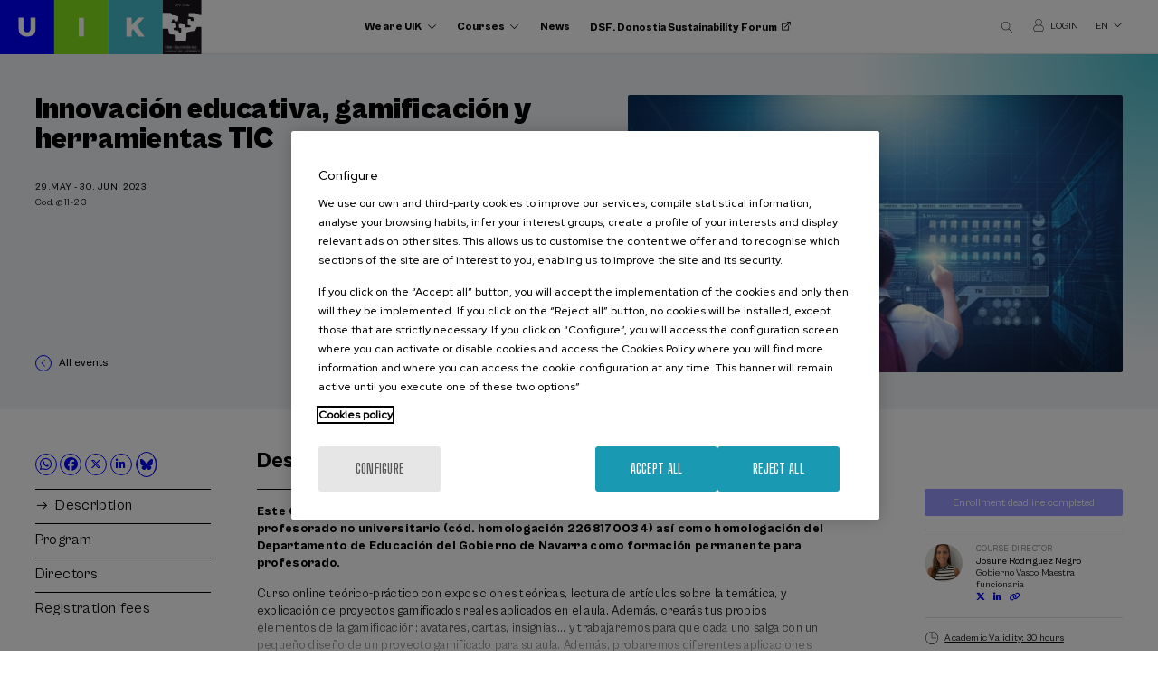

--- FILE ---
content_type: text/html; charset=UTF-8
request_url: https://www.uik.eus/en/activity/innovacion-educativa-gamificacion-herramientas-tic-1
body_size: 11839
content:
<!DOCTYPE html>
<html lang="en" dir="ltr" prefix="content: http://purl.org/rss/1.0/modules/content/  dc: http://purl.org/dc/terms/  foaf: http://xmlns.com/foaf/0.1/  og: http://ogp.me/ns#  rdfs: http://www.w3.org/2000/01/rdf-schema#  schema: http://schema.org/  sioc: http://rdfs.org/sioc/ns#  sioct: http://rdfs.org/sioc/types#  skos: http://www.w3.org/2004/02/skos/core#  xsd: http://www.w3.org/2001/XMLSchema# ">
  <head>
    <meta charset="utf-8" />
<meta name="tapmetrik" content="1" />
<link rel="canonical" href="https://www.uik.eus/en/activity/innovacion-educativa-gamificacion-herramientas-tic-1" />
<meta property="og:site_name" content="UIK" />
<meta property="og:type" content="article" />
<meta property="og:url" content="https://www.uik.eus/en/activity/innovacion-educativa-gamificacion-herramientas-tic-1" />
<meta property="og:title" content="Innovación educativa, gamificación y herramientas TIC" />
<meta property="og:image" content="https://www.uik.eus/sites/default/files/styles/opengraph/public/cursos/curso2073.jpg?itok=zSQ0jj2R" />
<meta property="og:image:url" content="https://www.uik.eus/sites/default/files/styles/opengraph/public/cursos/curso2073.jpg?itok=zSQ0jj2R" />
<meta property="og:image:secure_url" content="https://www.uik.eus/sites/default/files/styles/opengraph/public/cursos/curso2073.jpg?itok=zSQ0jj2R" />
<meta property="og:image:type" content="image/jpeg" />
<meta property="og:image:width" content="600" />
<meta property="og:image:height" content="400" />
<meta property="og:image:alt" content="Innovación educativa, gamificación y herramientas TIC" />
<meta name="twitter:card" content="summary" />
<meta name="twitter:title" content="Innovación educativa, gamificación y herramientas TIC" />
<meta name="twitter:url" content="https://www.uik.eus/en/activity/innovacion-educativa-gamificacion-herramientas-tic-1" />
<meta name="twitter:image:alt" content="Innovación educativa, gamificación y herramientas TIC" />
<meta name="twitter:image:height" content="400" />
<meta name="twitter:image:width" content="600" />
<meta name="twitter:image" content="https://www.uik.eus/sites/default/files/styles/opengraph/public/cursos/curso2073.jpg?itok=zSQ0jj2R" />
<meta name="MobileOptimized" content="width" />
<meta name="HandheldFriendly" content="true" />
<meta name="viewport" content="width=device-width, initial-scale=1.0" />
<link rel="icon" href="/themes/custom/acc_corporative/favicon.ico" type="image/vnd.microsoft.icon" />
<link rel="alternate" hreflang="eu" href="https://www.uik.eus/eu/jarduera/innovacion-educativa-gamificacion-herramientas-tic-1" />
<link rel="alternate" hreflang="es" href="https://www.uik.eus/es/curso/innovacion-educativa-gamificacion-herramientas-tic-1" />
<link rel="alternate" hreflang="en" href="https://www.uik.eus/en/activity/innovacion-educativa-gamificacion-herramientas-tic-1" />
<link rel="alternate" hreflang="fr" href="https://www.uik.eus/fr/activite/innovacion-educativa-gamificacion-herramientas-tic" />

    <title>Innovación educativa, gamificación y herramientas TIC | UIK</title>
    <link rel="stylesheet" media="all" href="/sites/default/files/css/css_r70z8W6-rhMjTpGHL0MGR9zGasgGdBkdTl7HDKa1sE8.css" />
<link rel="stylesheet" media="all" href="/sites/default/files/css/css_ROSe2eOhVOCiBzBi7jeSH5XxC7aMAoY5ViAu6V5ssEQ.css" />
<link rel="stylesheet" media="all" href="https://cdn.jsdelivr.net/gh/fancyapps/fancybox@3.5.7/dist/jquery.fancybox.min.css" />
<link rel="stylesheet" media="all" href="https://unpkg.com/swiper@8.4.4/swiper-bundle.min.css" />

    

     
    
    <script type="text/javascript" src="/themes/custom/acc_corporative/js/cookiepro.js"></script>
    <script src="https://cookie-cdn.cookiepro.com/scripttemplates/otSDKStub.js" data-ignore-ga="true" data-document-language="true" type="text/javascript" charset="UTF-8" data-domain-script="b577879e-1523-47ea-a2cd-977f04afdc03"></script>
    <script type="text/javascript">function OptanonWrapper() { acc_cookiepro_refresh(); gestionCookies(); }</script>
    <style>@import url('https://fonts.googleapis.com/css2?family=Red+Hat+Display:wght@500&display=swap');@import url('https://fonts.googleapis.com/css2?family=Big+Shoulders+Text:wght@600&display=swap');div.ot-sdk-row div#onetrust-button-group div.banner-actions-container button#onetrust-accept-btn-handler{color: #fff;background: #1a9ab2 !important;border-color: #1a9ab2 !important;}div.ot-sdk-row div#onetrust-button-group div.banner-actions-container button#onetrust-reject-all-handler{color: #fff;background: #1a9ab2 !important;border-color: #1a9ab2 !important;}div#onetrust-consent-sdk div#onetrust-pc-sdk div#ot-content button#accept-recommended-btn-handler.button-theme:not(.ot-obj-leg-btn-handler):not(#clear-filters-handler){background-color: #1a9ab2 !important;border-color: #1a9ab2 !important;}div#onetrust-pc-sdk #cookie-preferences .ot-always-active{color: #1a9ab2 !important;}div#onetrust-consent-sdk #onetrust-pc-sdk .category-host-list-handler,div#onetrust-consent-sdk #onetrust-pc-sdk #hosts-list-container .accordion-header .host-view-cookies{color: #1a9ab2 !important;}div#onetrust-pc-sdk a#filter-btn-handler:hover{background-color: #1a9ab2 !important;}div#onetrust-pc-sdk input.switch-checkbox:checked+label.ot-switch-label{border:1px solid #1a9ab2 !important;}div#onetrust-pc-sdk input.switch-checkbox:checked+label.ot-switch-label span.ot-switch-nob{background-color: #1a9ab2 !important;border-color: #1a9ab2 !important;}div#onetrust-pc-sdk span.ot-switch-inner:before{background-color: #1a9ab21a !important;}button.ot-sdk-show-settings#ot-sdk-btn{background-color: #1a9ab2 !important;border-color: #1a9ab2 !important;}div#onetrust-banner-sdk div.ot-sdk-container .ot-sdk-row #onetrust-group-container #onetrust-policy-text p {margin-bottom:10px !important;}div#onetrust-banner-sdk div.ot-sdk-container .ot-sdk-row #onetrust-group-container #onetrust-policy-text span{font-size:12px !important;}div#onetrust-banner-sdk div.ot-sdk-container .ot-sdk-row #onetrust-group-container #onetrust-policy-text a {margin-left: 0 !important;font-size:12px !important;text-decoration: none !important;}div#onetrust-consent-sdk div#onetrust-pc-sdk div.ot-button-group-parent div.ot-button-group button#accept-recommended-btn-handler:not(#clear-filters-handler):not(.ot-close-icon):not(#filter-btn-handler):not(.ot-remove-objection-handler):not(.ot-obj-leg-btn-handler):not([aria-expanded]):not(.ot-link-btn),body div#onetrust-consent-sdk div#onetrust-pc-sdk div.ot-button-group-parent div.ot-button-group button.ot-pc-refuse-all-handler:not(#clear-filters-handler):not(.ot-close-icon):not(#filter-btn-handler):not(.ot-remove-objection-handler):not(.ot-obj-leg-btn-handler):not([aria-expanded]):not(.ot-link-btn) { color: #fff;background: #1a9ab2 !important;border-color: #1a9ab2 !important; }#onetrust-consent-sdk #onetrust-pc-sdk .active-group { border-color: #1a9ab2 !important;}iframe[name="__gppLocator"]{display:none!important;}</style>
              <!-- Google Tag Manager -->
      <script>(function(w,d,s,l,i){w[l]=w[l]||[];w[l].push({'gtm.start':
      new Date().getTime(),event:'gtm.js'});var f=d.getElementsByTagName(s)[0],
      j=d.createElement(s),dl=l!='dataLayer'?'&l='+l:'';j.async=true;j.src=
      'https://www.googletagmanager.com/gtm.js?id='+i+dl;f.parentNode.insertBefore(j,f);
      })(window,document,'script','dataLayer','GTM-W3G7LQN');</script>
      <!-- End Google Tag Manager -->
          </head>
  <body class="d-acc_corporative tapm nid-7800 type-actividad lang-en not-front not-auth c--node-7800" nid="7800">

          <noscript><iframe src="https://www.googletagmanager.com/ns.html?id=GTM-W3G7LQN" height="0" width="0" style="display:none;visibility:hidden"></iframe></noscript>
            <a href="#main-content" class="visually-hidden focusable" style="visibility:hidden;">
      Skip to main content
    </a>
    
      <div class="dialog-off-canvas-main-canvas" data-off-canvas-main-canvas>
    	<header class="content-header">
		<div id="logo">
			<a href="https://www.uik.eus/en" title="UIK" class="logo"><img src="/themes/custom/acc_corporative/logo.svg" alt="UIK" /></a>		</div>
 		<div class="row">
			<div class="large-9 medium-8 small-12 columns menu-wrapper">
				    <nav role="navigation" aria-labelledby="block-navegacionprincipal-2-menu" id="block-navegacionprincipal-2">
          
        
							<ul>
				
																
			<li class="menu-item menu-item--collapsed">
				<span class="somos-uik expandido">We are UIK</span>
							</li>
		
																
			<li class="menu-item menu-item--collapsed">
				<span class="cursos expandido">Courses</span>
							</li>
		
																
			<li class="menu-item">
				<a href="/en/present" data-drupal-link-system-path="node/6919">News</a>
							</li>
		
																
			<li class="menu-item">
				<a href="https://www.donostiasustainabilityforum.eus/en" target="_blank" class="dsf">DSF. Donostia Sustainability Forum</a>
							</li>
				</ul>
	


  </nav>

				<div id="dropdown-somos-uik" class="dropdown-fullpage">
					<div class="row">
						<div class="large-12 medium-12 small-12 columns encabezado-dropdown">
							<p class="titulo">We are UIK</p>
							<a href="#" id="dropdown-somos-uik-close" class="close" title="Close"></a>
						</div>
						<div class="large-5 medium-6 small-12 columns">
							<nav role="navigation" aria-labelledby="block-navegacionprincipal-3-menu" id="block-navegacionprincipal-3" class="enlaces-principales">
          
        
							<ul>
				
																
			<li class="menu-item">
				<a href="/en/we-are-uik/foundation" data-drupal-link-system-path="node/6459">The Foundation</a>
							</li>
		
																
			<li class="menu-item">
				<a href="/en/we-are-uik/mission-vision-values" data-drupal-link-system-path="node/6460">Mission, Vision, Values</a>
							</li>
		
																
			<li class="menu-item">
				<a href="/en/we-are-uik/little-bit-history" data-drupal-link-system-path="node/6461">A little bit of history</a>
							</li>
		
																
			<li class="menu-item">
				<a href="/en/node/8856" data-drupal-link-system-path="node/8856">The Ricardo Echepare Lectures</a>
							</li>
		
																
			<li class="menu-item">
				<a href="/en/we-are-uik/organization" data-drupal-link-system-path="node/6464">Organization</a>
							</li>
		
																
			<li class="menu-item">
				<a href="/en/we-are-uik/work-us" data-drupal-link-system-path="node/6468">Work with us</a>
							</li>
		
																
			<li class="menu-item">
				<a href="/en/we-are-uik/profile-contracting-party" data-drupal-link-system-path="node/6472">Contracts and annual accounts</a>
							</li>
		
																
			<li class="menu-item">
				<a href="/en/we-are-uik/collaborators" data-drupal-link-system-path="node/6486">Collaborators</a>
							</li>
		
																
			<li class="menu-item">
				<a href="/en/we-are-uik/complaints-channel" data-drupal-link-system-path="node/6485">Complaints channel</a>
							</li>
		
																
			<li class="menu-item">
				<a href="/en/we-are-uik/previous-years" title="Previous years" data-drupal-link-system-path="node/8561">Previous years</a>
							</li>
		
																
			<li class="menu-item">
				<a href="/en/we-are-uik/strategic-plan-for-basque-language" title="Strategic Plan for Basque Language" data-drupal-link-system-path="node/8897">Strategic Plan for Basque Language</a>
							</li>
		
																
			<li class="menu-item">
				<a href="/en/we-are-uik/erronka-garbia" data-drupal-link-system-path="node/7773">Erronka Garbia</a>
							</li>
		
																
			<li class="menu-item">
				<a href="/en/we-are-uik/transparency-portal" data-drupal-link-system-path="node/6484">Transparency - portal</a>
							</li>
		
																
			<li class="menu-item">
				<a href="/en/contact" data-drupal-link-system-path="node/6488">Contact us</a>
							</li>
				</ul>
	


  </nav>
						</div>
						<div class="large-5 medium-6 small-12 columns">
							
						</div>
					</div>
				</div>
				<div id="dropdown-cursos" class="dropdown-fullpage">
					<div class="row">
						<div class="large-12 medium-12 small-12 columns encabezado-dropdown">
							<p class="titulo"><a href="/en/activities">Courses <sup>(5)</sup></a></p>
							<a href="#" id="dropdown-cursos-close" class="close" title="Close"></a>
						</div>
						<div class="large-7 medium-8 small-12 columns">
							<nav role="navigation" aria-labelledby="block-navegacionprincipal-4-menu" id="block-navegacionprincipal-4" class="enlaces-principales">
          
        
							<ul>
				
																
			<li class="menu-item">
				<a href="/en/activities/area-health" title="13862" data-drupal-link-system-path="activities/area-health">Health <sup>(2)</sup></a>
							</li>
		
																
			<li class="menu-item">
				<a href="/en/activities/area-science-technology" title="13835" data-drupal-link-system-path="activities/area-science-technology">Science and Technology <sup>(4)</sup></a>
							</li>
				</ul>
	


  </nav>
						</div>
						<div class="large-2 medium-3 small-12 columns">
							<nav role="navigation" aria-labelledby="block-navegacionprincipal-5-menu" id="block-navegacionprincipal-5" class="enlaces-secundarios">
          
        
							<ul>
				
																
			<li class="menu-item">
				<a href="/en/activity/previous" class="anteriores" title="Previous activities" data-drupal-link-system-path="cursos/historico">Previous activities</a>
							</li>
		
																
			<li class="menu-item">
				<a href="/en/courses/information/linguistic-criteria-courses" title="Linguistic criteria of the courses" data-drupal-link-system-path="node/8898">Linguistic criteria of the courses</a>
							</li>
		
																
			<li class="menu-item">
				<a href="/en/courses/information/enrolment-fees" data-drupal-link-system-path="node/6476">Enrolment fees</a>
							</li>
		
																
			<li class="menu-item">
				<a href="/en/courses/information/how-register" data-drupal-link-system-path="node/6475">How to register</a>
							</li>
		
																
			<li class="menu-item">
				<a href="/en/courses/information/accommodation" data-drupal-link-system-path="node/6477">Accommodation</a>
							</li>
		
																
			<li class="menu-item">
				<a href="/en/courses/information/accommodation-grants" data-drupal-link-system-path="node/6478">Accommodation grants</a>
							</li>
		
																
			<li class="menu-item">
				<a href="/en/courses/information/academic-certification" data-drupal-link-system-path="node/6480">Academic certification</a>
							</li>
		
																
			<li class="menu-item">
				<a href="/en/courses/information/frequent-questions" data-drupal-link-system-path="node/6482">Frequent questions</a>
							</li>
		
																
			<li class="menu-item">
				<a href="/en/courses/information/proposals" data-drupal-link-system-path="node/6483">Proposals</a>
							</li>
		
																
			<li class="menu-item">
				<a href="/en/courses/information/students-regulations" data-drupal-link-system-path="node/7797">Students regulations</a>
							</li>
				</ul>
	


  </nav>
						</div>
					</div>
				</div>
			</div>
			<div class="large-3 medium-4 small-7 columns otros-header-wrapper">
				<a href="#" id="buscadorTrigger"></a>
				<div id="dropdown-buscador" class="dropdown-fullpage-buscador">
					<div class="inner">
						<div class="row">
							<div class="large-12 medium-12 small-12 columns">
								<div class="acc-seo-filtros-search-form search-block" data-drupal-selector="acc-seo-filtros-search-form" data-form-name="acc_seo_filtros_search_form" id="block-searchblock">
  
    
      <form action="/en/activities" method="get" id="acc-seo-filtros-search-form" accept-charset="UTF-8">
  <div class="js-form-item form-item js-form-type-textfield form-item-q js-form-item-q">
      <label for="edit-q">What are you looking for?</label>
        <input data-drupal-selector="edit-q" type="text" id="edit-q" name="q" value="" size="64" maxlength="32" class="form-text" />

        </div>
<input data-drupal-selector="edit-submit" type="submit" id="edit-submit" value="Search" class="button js-form-submit form-submit" />

</form>

  </div>

								<a href="#" id="dropdown-buscador-close" class="close" title="Close"></a>
							</div>
						</div>
					</div>
				</div>
				<a href="https://admin.uik.eus/matriculation/en" target="_blank" class="login"><span>Login</span></a>
				<div class="language-switcher-language-url" id="block-languageswitcher" role="navigation">
  
    
      <ul class="links"><li hreflang="eu" data-drupal-link-system-path="node/7800"><a href="/eu/jarduera/innovacion-educativa-gamificacion-herramientas-tic-1" class="language-link" hreflang="eu" data-drupal-link-system-path="node/7800">eu</a></li><li hreflang="es" data-drupal-link-system-path="node/7800"><a href="/es/curso/innovacion-educativa-gamificacion-herramientas-tic-1" class="language-link" hreflang="es" data-drupal-link-system-path="node/7800">es</a></li><li hreflang="en" data-drupal-link-system-path="node/7800"><a href="/en/activity/innovacion-educativa-gamificacion-herramientas-tic-1" class="language-link" hreflang="en" data-drupal-link-system-path="node/7800">en</a></li><li hreflang="fr" data-drupal-link-system-path="node/7800"><a href="/fr/activite/innovacion-educativa-gamificacion-herramientas-tic" class="language-link" hreflang="fr" data-drupal-link-system-path="node/7800">fr</a></li></ul>
  </div>

				<div id="menuPrincipalTrigger">
					<span class="linea uno"></span>
					<span class="linea dos"></span>
					<span class="linea tres"></span>
				</div>
			</div>
		</div>
	</header>

	<div class="layout-container">
		
		<main class="page-content clearfix" role="main">
			
			<div class="visually-hidden"><a id="main-content" tabindex="-1"></a></div>
			    <div data-drupal-messages-fallback class="hidden"></div>


						    <div id="block-acc-corporative-content">
  
    
      


  
  
<article role="article" about="/en/activity/innovacion-educativa-gamificacion-herramientas-tic-1">
  <div class="cabecera-actividad" data-th="acc_corporative">
    <div class="row">
      <div class="large-4 medium-5 small-12 columns imagen">
        <div class="inner">
                              <div class="etiquetas">
                                          <span class="tag azul"><div class="views-element-container">
  	Education

  </div>
</span>
                                                                          </div>
                    
                <picture>
                <!--[if IE 9]><video style="display: none;"><![endif]-->
              <source srcset="/sites/default/files/styles/uik_actividad/public/cursos/curso2073.jpg?itok=G3kDmhRf 1x, /sites/default/files/styles/uik_actividad/public/cursos/curso2073.jpg?itok=G3kDmhRf 2x" media="all and (min-width: 1921px)" type="image/jpeg"/>
              <source srcset="/sites/default/files/styles/uik_actividad/public/cursos/curso2073.jpg?itok=G3kDmhRf 1x, /sites/default/files/styles/uik_actividad/public/cursos/curso2073.jpg?itok=G3kDmhRf 2x" media="all and (min-width: 1367px) and (max-width: 1920px)" type="image/jpeg"/>
              <source srcset="/sites/default/files/styles/uik_actividad_laptop/public/cursos/curso2073.jpg?itok=ITJmTVY5 1x, /sites/default/files/styles/uik_actividad/public/cursos/curso2073.jpg?itok=G3kDmhRf 2x" media="all and (min-width: 768px) and (max-width: 1366px)" type="image/jpeg"/>
              <source srcset="/sites/default/files/styles/uik_actividad/public/cursos/curso2073.jpg?itok=G3kDmhRf 1x, /sites/default/files/styles/uik_actividad/public/cursos/curso2073.jpg?itok=G3kDmhRf 2x" media="all and (min-width: 413px) and (max-width: 767px)" type="image/jpeg"/>
              <source srcset="/sites/default/files/styles/uik_actividad_thumbnail/public/cursos/curso2073.jpg?itok=ajPjm8HT 1x, /sites/default/files/styles/uik_actividad_laptop/public/cursos/curso2073.jpg?itok=ITJmTVY5 2x" media="all and (max-width: 412px)" type="image/jpeg"/>
            <!--[if IE 9]></video><![endif]-->
            <img src="/sites/default/files/styles/uik_actividad_thumbnail/public/cursos/curso2073.jpg?itok=ajPjm8HT" alt="Innovación educativa, gamificación y herramientas TIC" title="Innovación educativa, gamificación y herramientas TIC" typeof="foaf:Image" />

  </picture>


      
                            </div>
      </div>
      <div class="large-8 medium-7 small-12 columns texto">
        <div class="superior">
          <h1 class="titulo" data-d="73">
<span>Innovación educativa, gamificación y herramientas TIC</span>
</h1>
          <div class="infos-cabecera">
            <div class="izq">
                                              
                                  <span class="fecha">
                                                                  29.May
                                            - 30. Jun, 2023
                                                      </span>
                            <span class="codigo">Cod. @11-23</span>            </div>
            <div class="der">
                          </div>
          </div>

        </div>
                <div class="inferior">
          <div class="infopie">
            <div class="izq">
                          <a href="/en/events" class="back">All events</a>                         </div>
            <div class="der">
                                        </div>
          </div>
        </div>
              </div>
    </div>
  </div>

  <div class="contenido-actividad">
    <div class="row">
      <div class="large-8 medium-8 small-12 columns tabs-actividad-wrapper">
        <div class="tabs-actividad-header">
          <div class="compartir">
            <div>
  
    
      

                        <ul>
                                    <li class="whatsapp"><a target="_blank" href="whatsapp://send?text=*Innovación educativa, gamificación y herramientas TIC*. https://www.uik.eus/en/activity/innovacion-educativa-gamificacion-herramientas-tic-1%3Futm_campaign%3Dcompartir%26utm_medium%3Dweb%26utm_source%3Dwhatsapp" title="Whatsapp">
                                                    <i class="icon-acc-whatsapp"></i>
                                            </a>
                </li>
                                                            <li class="facebook"><a target="_blank" href="https://www.facebook.com/sharer/sharer.php?u=https://www.uik.eus/en/activity/innovacion-educativa-gamificacion-herramientas-tic-1" title="Facebook">
                                                    <i class="icon-acc-facebook"></i>
                                            </a>
                </li>
                                                            <li class="twitter"><a target="_blank" href="https://x.com/share?text=Innovación educativa, gamificación y herramientas TIC&amp;url=https://www.uik.eus/en/activity/innovacion-educativa-gamificacion-herramientas-tic-1" title="Twitter">
                                                    <i class="icon-acc-twitter"></i>
                                            </a>
                </li>
                                                                                            <li class="linkedin"><a target="_blank" href="https://www.linkedin.com/shareArticle?mini=true&amp;url=https://www.uik.eus/en/activity/innovacion-educativa-gamificacion-herramientas-tic-1&amp;title=Innovación educativa, gamificación y herramientas TIC" title="Linkedin">
                                                    <i class="icon-acc-linkedin"></i>
                                            </a>
                </li>
                                                                                                    <li>
                    <a class="bluesky-icon" target="_blank" href="https://bsky.app/profile/uik-eus.bsky.social" title="Bluesky">
                        <i class="fa bluesky-svg"></i>
                    </a>
                </li>
            </ul>
            <div id="acc_compartir_form"></div>



  </div>

          </div>
          <nav>
            <ul>
              <li class="activo">
                <a href="#tab-actividad-description">Description</a>
              </li>
                            <li>
                <a href="#tab-actividad-program">Program</a>
              </li>
                                                                      <li>
                <a href="#tab-actividad-directors">Directors</a>
              </li>
                                                                                                  <li>
                <a href="#tab-actividad-fees">Registration fees</a>
              </li>
                                                                                                                                          </ul>
          </nav>
          <div class="otros-enlaces work_1">
                          <a href="https://www.uik.eus/en/actividad/7800/innovacion-educativa-gamificacion-herramientas-tic-1.pdf" data-pdf="Innovación educativa, gamificación y herramientas TIC" target="_blank" class="link-boton descargar">Download pdf</a>
            
                                        <div id="block-uikenlacesdirectosfichaactividades" class="enlaces-ocultos">
  
    
      
            <ul>
	<li><a class="link-boton" href="https://www.uik.eus/en/courses/information/how-register">How to register</a></li>
	<li><a class="link-boton" href="https://www.uik.eus/en/courses/information/frequent-questions">FAQs</a></li>
	<li><a class="link-boton" href="https://www.uik.eus/en/conditions-use-purchase">Conditions of use and purchase</a></li>
</ul>

      
  </div>

                                    </div>
        </div>
        <div class="tabs-actividad-content">
          <div id="tab-actividad-description" class="tab activo">
            <h2 class="titulo-tab">Description</h2>
                        <div class="texto-desplegable">
                            <div class="plegado">              <p><strong>Este Curso tiene homologación del Dpto. de Educación del Gobierno Vasco para el profesorado no universitario (cód. homologación 2268170034) </strong><strong>así como homologación del Departamento de Educación del Gobierno de Navarra como formación permanente para profesorado. </strong></p>

<p>Curso online teórico-práctico con exposiciones teóricas, lectura de artículos sobre la temática, y explicación de proyectos gamificados reales aplicados en el aula. Además, crearás tus propios elementos de la gamificación: avatares, cartas, insignias... y trabajaremos para que cada uno salga con un pequeño diseño de un proyecto gamificado para su aula. Además, probaremos diferentes aplicaciones bien para el diseño de la aventura, como para implementarlos dentro del proyecto gamificado.</p>

              </div><a href="#" class="desplegar">Read more</a>            </div>
                                                            <div class="texto-desplegable objetivos">
                            <h3 class="titulo-tab-h3">Objectives</h3>
                            <p>Conocer los principios fundamentales de la gamificación educativa.</p>
<p>Iniciarse en la realidad virtual y realidad aumentada.</p>
<p>Conocer diversas herramientas, estrategias y aplicaciones para realizar una gamificación.</p>
<p>Desarrollar un proyecto gamificado para aplicar en el aula.</p>

                          </div>
                                    
            
                        <h3 class="titulo-tab-h3">Activity directed to</h3>
            <ul><li>University student</li><li>Teachers</li></ul>
            
            
                                      
          </div>
                    <div id="tab-actividad-program" class="tab">
            <h2 class="titulo-tab">Program</h2>
            <div class="bloqueDia"><h3>29-05-2023 / 04-06-2023</h3><div class="bloqueHora"><p class="titulo"><strong>Gamificación en educación</strong></p>En este tema asentaremos las bases de la gamificación desde una perpectiva teórica. Aprenderemos la diferencia entre juego, ABJ y gamificación y profundizaremos en los diferentes elementos que componen un proyecto gamificado: niveles, retos, avatares, progreso, personajes, feedback, cartas, recomensas...<div class="columnaHora">SPEAKERS:</div><div class="columnaTexto"><ul><li><span class="nombrePonente">Josune Rodriguez Negro</span></li></ul></div></div></div><div class="bloqueDia"><h3>05-06-2023 / 11-06-2023</h3><div class="bloqueHora"><p class="titulo"><strong>Proyectos gamificados</strong></p>En este tema veremos diferentes ejemplos reales de gamificaciones que han sido aplicadas en el aula. Tocaremos desde educación primaria hasta la universidad, viendo ejemplos de diferentes asignaturas. Esto nos ayudará a tener una perspectiva más global de lo que es y de lo que puede ser un proyecto gamificado en educación.<div class="columnaHora">SPEAKERS:</div><div class="columnaTexto"><ul><li><span class="nombrePonente">Josune Rodriguez Negro</span></li></ul></div></div></div><div class="bloqueDia"><h3>12-06-2023 / 18-06-2023</h3><div class="bloqueHora"><p class="titulo"><strong>Herramientas para gamificar</strong></p>En este tema conoceremos diferentes webs y aplicaciones móviles que nos pueden resultar útil a la hora de diseñar nuestra gamificacion. Herramientas para crear avatares, editar videos, diseñar juegos, crear cartas e insignias, mapa de progreso, registrar las respuestas del alumnado, evaluar...<div class="columnaHora">SPEAKERS:</div><div class="columnaTexto"><ul><li><span class="nombrePonente">Josune Rodriguez Negro</span></li></ul></div></div></div><div class="bloqueDia"><h3>19-06-2023 / 25-06-2023</h3><div class="bloqueHora"><p class="titulo"><strong>Realidad virtual y realidad aumentada</strong></p>En este tema vamos a conocer la diferencia entre la realidad aumentada y la realidad virtual, y sus diferentes posibilidades en el ambito educativo. Además, se van a presentar varias herramientas gratuitas para trabajar la RA y RV, y se va a explorar con ellas<div class="columnaHora">SPEAKERS:</div><div class="columnaTexto"><ul><li><span class="nombrePonente">Josune Rodriguez Negro</span></li></ul></div></div></div><div class="bloqueDia"><h3>26-06-2023 / 30-06-2023</h3><div class="bloqueHora"><p class="titulo"><strong>Crea tu propio proyecto gamificado</strong></p>En este tema vamos a recuperar todos los contenidos trabajados hasta el momento, y cada uno va a realizar un diseño de un proyecto gamificado para aplicar en el aula, que corresponde con la evaluación final del curso.<div class="columnaHora">SPEAKERS:</div><div class="columnaTexto"><ul><li><span class="nombrePonente">Josune Rodriguez Negro</span></li></ul></div></div></div>
          </div>
                                        <div id="tab-actividad-directors" class="tab">
            <h2 class="titulo-tab">Directors</h2>
            <div class="fichaDirector"><div class="cabeceraDirector"><img class="fotoDirector" src="https://admin.uik.eus/uploads/thumbs/datospersonales_foto/32158/josune-rodriguez.jpg" /><div class="datosDirector"><h3>Josune Rodriguez Negro</h3><p>Gobierno Vasco, Maestra funcionaria</p><div class="rrssDirector"><ul><li><a href="https://twitter.com/lamagiadelaef?lang=es" target="_blank"><i class="fa fa-twitter-square"> </i></a></li><li><a href="https://es.linkedin.com/in/josune-rodr%C3%ADguez-negro-9a1185a6" target="_blank"><i class="fa fa-linkedin-square"> </i></a></li><li><a href="https://www.instagram.com/lamagiadelaef/?hl=es" target="_blank"><i class="fa fa-link"> </i></a></li></ul></div></div></div><div class="textoDirector"><p>Doctora en educación y deporte, maestra funcionaria y máster en investigación en ciencias de la actividad física y el deporte por la UPV/EHU. Entre sus líneas de investigación destacan la metodología, la innovación y el uso de las TICs en el ámbito educativo. Ha realizado varias estancias de investigación en centros de referencia extranjeros, el último en Finlandia. Además, tiene multitud de publicaciones a nivel nacional e internacional, muchas de ellas en revistas de alto impacto (JCR). También ha participado como ponente en numerosos congresos del ámbito educativo. Por último, es la creadora de @lamagiadelaef, cuenta sobre las últimas novedades en educación con más de 42.000 seguidores en instagram.</p></div></div>
                      </div>
                                                                      <div id="tab-actividad-fees" class="tab">
            <h2 class="titulo-tab">Registration fees</h2>
            <table><thead><tr><th>Registration</th><th>Until 31-05-2023</th></tr></thead><tbody><tr><td><label>General</label></td><td>111,00 EUR</td></tr><tr><td><label><a href="https://www.uik.eus/en/information/enrollment-reductions#social-groups" target="_blank">Reduced fee regular</a></label></td><td>95,00 EUR</td></tr><tr><td><label><a href="https://www.uik.eus/en/information/enrollment-reductions" target="_blank">Learn to Teach – Basque Government</a></label></td><td>95,00 EUR</td></tr><tr><td><label><a href="https://www.uik.eus/en/information/enrollment-reductions" target="_blank">Learn to Teach –  Navarre Government</a></label></td><td>95,00 EUR</td></tr><tr><td><label><a href="https://www.uik.eus/en/information/enrollment-reductions#exemptions" target="_blank">Registration exemptions</a></label></td><td>78,00 EUR</td></tr></tbody></table>
          </div>
                                                                                                  </div>
      </div>

      <aside class="large-3 medium-4 small-12 columns sidebar-act">
                                                                                                                            
                              
                        <p class="calculandoDisponibilidad">Calculating availability...</p>
            <div id="resact" data-act="6552" data-lang="en" data-doss="0" data-co="@11-23" data-ci="2073" data-pd="1">
                        </div>
            <div id="fechaPasada" data-nosnippet class="visually-hidden"><span>Date expired</span></div>
            <div id="listaEspera" data-nosnippet class="visually-hidden" attr-nid="2073">Waiting list</div>
            <div id="plazofinalizado" data-nosnippet class="visually-hidden">Enrollment deadline completed</div>
                          

                <span id="label-director" class="visually-hidden">Course director</span>
        <ul class="extras-actividad">
                    
                      <li class="validezEconomica">
              <a class="validity" href="/en/courses/information/academic-certification" title="Academic Validity" target="_blank">Academic Validity: 30 hours</a>
            </li>
          
                      <li class="idiomas">
                              <span class="idioma">Spanish</span>
              
                          </li>
                              <li class="modalidad">
                          <div class="modalidad-item">
            <div>  <img src="/sites/default/files/iconos/curso-online.svg" alt="Online" loading="lazy" typeof="foaf:Image" />

</div>
      
            <p>Online</p>

      
</div>
                      </li>
                    
          
          
                            </ul>

        
                                                                                                                                  <div class="gob">
                                                                            <p>Course approved by the Department of Education of the Basque Government</p>

                                                                                                                                                              <p>Course approved by the Department of Education of the Government of Navarre</p>

                                                                                    </div>
                              
                <div class="etiquetas-sidebar">
          <p class="label">Thematic areas</p>
                    <span class="tag gris"><div class="views-element-container">
  	Education

  </div>
</span>
                  </div>
        
          <div class="noticias-relacionadas-sidebar">
            <div class="views-element-container"><div class="js-view-dom-id-74475e33568c7d4714ca9caf81b5b49b962f42048b2bf40f53f509fdf33b1f26">
  
  
  

  
  
  

    

  
  

  
  
</div>
</div>

          </div>


      </aside>
    </div>
  </div>
    <div class="otros-cursos">
    <div class="row">
      <div class="encabezado-otros-cursos large-12 medium-12 small-12 columns">
        <h2 class="titulo-encabezado-otros-cursos">
                Other courses that might be of your interest...</h2>
                <nav>
                      <span><a href="/en/eventos/historico" class="ver-mas">Past events</a> | <a href="/en/events" class="ver-mas">Upcoming events</a></span>
                    <div class="swiper-button-prev-otros-cursos swiper-button-prev"></div>
          <div class="swiper-button-next-otros-cursos swiper-button-next"></div>
        </nav>
      </div>
              <div class="views-element-container"><div class="vista-actividades swiper-wrapper js-view-dom-id-60588b0faa7d8adb679c4dc5dd82c88198906be2165d1a9a528a2f2d9165fafd">
  
  
  

  
  
  

      <div class="activity-uik swiper-slide"><div class="inner">
<a href="/en/activity/renaturalization-cities-climate-change-adaptation" class="imagen">
<div class="etiquetas">
<span class="tag">Free registration</span><span class="tag">DSF</span><span class="tag">Open activity</span>
</div>
  <img src="/sites/default/files/styles/uik_actividad_thumbnail/public/cursos/curso2660.jpg?itok=fz0Anrqf" width="445" height="250" alt="The renaturalization of cities for climate change adaptation" title="The renaturalization of cities for climate change adaptation" loading="lazy" typeof="Image" />



</a>
<div class="texto">
<div class="superior"><span class="fecha"><time datetime="00Z">22. Jan</time>
 - <time datetime="00Z">22. Jan, 2026</time>
</span><h2 class="titulo-actividad"><a href="/en/activity/renaturalization-cities-climate-change-adaptation" hreflang="en">The renaturalization of cities for climate change adaptation</a></h2></div>
<div class="inferior">
<div class="extras-actividad">


        <div class="idiomas">
      <div class="picto"><span class="tooltip">Language</span></div>
              <span class="idioma">Spanish</span>
            </div>
    
</div>
<ul><li>
            <div>  <img src="/sites/default/files/iconos/curso-en-directo.svg" alt="Streaming" loading="lazy" typeof="Image" />

</div>
      
            <p>Streaming</p>

      
</li><li>
            <div>  <img src="/sites/default/files/iconos/curso-presencial.svg" alt="Classroom" loading="lazy" typeof="Image" />

</div>
      
            <p>Face-to-face</p>

      
</li></ul>
<a data-nosnippet href="/en/activity/renaturalization-cities-climate-change-adaptation" class="boton-actividad" data-ci="2660" data-codint="W02-26" data-res="">
<span class="loading">...</span>
<span class="comprar visually-hidden"><span class="desde">From</span> <span class="precio" data-precio="0">0 €</span></span>
<span class="condicion visually-hidden">Last places</span>
<span class="gratuito visually-hidden">Free</span>
<span class="pasada visually-hidden">Date expired</span>
<span class="plazofinalizado visually-hidden">Enrollment deadline completed</span>
</a>
</div>
</div>
</div></div>
    <div class="activity-uik swiper-slide"><div class="inner">
<a href="/en/activity/self-assembled-hybrid-materials-nanomedicine-non-viral-vectors-cancer-therapy" class="imagen">
<div class="etiquetas">
<span class="tag azul">Science and Technology</span><span class="tag azul">Health</span>
</div>
  <img src="/sites/default/files/styles/uik_actividad_thumbnail/public/cursos/curso2616.jpg?itok=e5cqPYlZ" width="445" height="250" alt="Self-Assembled Hybrid Materials in Nanomedicine: From Non-Viral Vectors to Cancer Therapy and Neurostimulation" title="Self-Assembled Hybrid Materials in Nanomedicine: From Non-Viral Vectors to Cancer Therapy and Neurostimulation" loading="lazy" typeof="Image" />



</a>
<div class="texto">
<div class="superior"><span class="fecha"><time datetime="00Z">25. Feb</time>
 - <time datetime="00Z">27. Feb, 2026</time>
</span><h2 class="titulo-actividad"><a href="/en/activity/self-assembled-hybrid-materials-nanomedicine-non-viral-vectors-cancer-therapy" hreflang="en">Self-Assembled Hybrid Materials in Nanomedicine: From Non-Viral Vectors to Cancer Therapy and Neurostimulation</a></h2></div>
<div class="inferior">
<div class="extras-actividad">
<div class="validezEconomica"><div class="picto"><span class="tooltip">Validez académica</span></div><span class="txt">30 h.</span></div>

        <div class="idiomas">
      <div class="picto"><span class="tooltip">Language</span></div>
              <span class="idioma">English</span>
            </div>
    
</div>
<ul><li>
            <div>  <img src="/sites/default/files/iconos/curso-presencial.svg" alt="Classroom" loading="lazy" typeof="Image" />

</div>
      
            <p>Face-to-face</p>

      
</li></ul>
<a data-nosnippet href="/en/activity/self-assembled-hybrid-materials-nanomedicine-non-viral-vectors-cancer-therapy" class="boton-actividad" data-ci="2616" data-codint="Z51-26" data-res="">
<span class="loading">...</span>
<span class="comprar visually-hidden"><span class="desde">From</span> <span class="precio" data-precio="450">450 €</span></span>
<span class="condicion visually-hidden">Last places</span>
<span class="gratuito visually-hidden">Free</span>
<span class="pasada visually-hidden">Date expired</span>
<span class="plazofinalizado visually-hidden">Enrollment deadline completed</span>
</a>
</div>
</div>
</div></div>
    <div class="activity-uik swiper-slide"><div class="inner">
<a href="/en/activity/chembioviii-biennial-meeting-geqb-rseq" class="imagen">
<div class="etiquetas">
<span class="tag azul">Science and Technology</span><span class="tag azul">Health</span>
</div>
  <img src="/sites/default/files/styles/uik_actividad_thumbnail/public/cursos/curso2619.jpg?itok=2KU5-aXp" width="445" height="250" alt="ChemBioVIII - Biennial Meeting GEQB-RSEQ" title="ChemBioVIII - Biennial Meeting GEQB-RSEQ" loading="lazy" typeof="Image" />



</a>
<div class="texto">
<div class="superior"><span class="fecha"><time datetime="00Z">27. Apr</time>
 - <time datetime="00Z">29. Apr, 2026</time>
</span><h2 class="titulo-actividad"><a href="/en/activity/chembioviii-biennial-meeting-geqb-rseq" hreflang="en">ChemBioVIII - Biennial Meeting GEQB-RSEQ</a></h2></div>
<div class="inferior">
<div class="extras-actividad">
<div class="validezEconomica"><div class="picto"><span class="tooltip">Validez académica</span></div><span class="txt">30 h.</span></div>

        <div class="idiomas">
      <div class="picto"><span class="tooltip">Language</span></div>
              <span class="idioma">English</span>
            </div>
    
</div>
<ul><li>
            <div>  <img src="/sites/default/files/iconos/curso-presencial.svg" alt="Classroom" loading="lazy" typeof="Image" />

</div>
      
            <p>Face-to-face</p>

      
</li></ul>
<a data-nosnippet href="/en/activity/chembioviii-biennial-meeting-geqb-rseq" class="boton-actividad" data-ci="2619" data-codint="Z52-26" data-res="">
<span class="loading">...</span>
<span class="comprar visually-hidden"><span class="desde">From</span> <span class="precio" data-precio="230">230 €</span></span>
<span class="condicion visually-hidden">Last places</span>
<span class="gratuito visually-hidden">Free</span>
<span class="pasada visually-hidden">Date expired</span>
<span class="plazofinalizado visually-hidden">Enrollment deadline completed</span>
</a>
</div>
</div>
</div></div>
    <div class="activity-uik swiper-slide"><div class="inner">
<a href="/en/activity/19th-international-symposium-polymer-electrolytes-ispe-19" class="imagen">
<div class="etiquetas">
<span class="tag azul">Science and Technology</span>
</div>
  <img src="/sites/default/files/styles/uik_actividad_thumbnail/public/cursos/curso2621.jpg?itok=PM0mUPc0" width="445" height="250" alt="19th International Symposium on Polymer Electrolytes (ISPE-19)" title="19th International Symposium on Polymer Electrolytes (ISPE-19)" loading="lazy" typeof="Image" />



</a>
<div class="texto">
<div class="superior"><span class="fecha"><time datetime="00Z">01. Jun</time>
 - <time datetime="00Z">05. Jun, 2026</time>
</span><h2 class="titulo-actividad"><a href="/en/activity/19th-international-symposium-polymer-electrolytes-ispe-19" hreflang="en">19th International Symposium on Polymer Electrolytes (ISPE-19)</a></h2></div>
<div class="inferior">
<div class="extras-actividad">
<div class="validezEconomica"><div class="picto"><span class="tooltip">Validez académica</span></div><span class="txt">50 h.</span></div>

        <div class="idiomas">
      <div class="picto"><span class="tooltip">Language</span></div>
              <span class="idioma">English</span>
            </div>
    
</div>
<ul><li>
            <div>  <img src="/sites/default/files/iconos/curso-presencial.svg" alt="Classroom" loading="lazy" typeof="Image" />

</div>
      
            <p>Face-to-face</p>

      
</li></ul>
<a data-nosnippet href="/en/activity/19th-international-symposium-polymer-electrolytes-ispe-19" class="boton-actividad" data-ci="2621" data-codint="Z54-26" data-res="">
<span class="loading">...</span>
<span class="comprar visually-hidden"><span class="desde">From</span> <span class="precio" data-precio="550">550 €</span></span>
<span class="condicion visually-hidden">Last places</span>
<span class="gratuito visually-hidden">Free</span>
<span class="pasada visually-hidden">Date expired</span>
<span class="plazofinalizado visually-hidden">Enrollment deadline completed</span>
</a>
</div>
</div>
</div></div>
    <div class="activity-uik swiper-slide"><div class="inner">
<a href="/en/activity/21st-international-conference-density-functional-theory-its-applications-dft2026" class="imagen">
<div class="etiquetas">
<span class="tag azul">Science and Technology</span>
</div>
  <img src="/sites/default/files/styles/uik_actividad_thumbnail/public/cursos/curso2651.jpg?itok=BhhTDD7n" width="445" height="250" alt="21st International Conference on Density Functional Theory and its Applications (DFT2026)" title="21st International Conference on Density Functional Theory and its Applications (DFT2026)" loading="lazy" typeof="Image" />



</a>
<div class="texto">
<div class="superior"><span class="fecha"><time datetime="00Z">24. Aug</time>
 - <time datetime="00Z">27. Aug, 2026</time>
</span><h2 class="titulo-actividad"><a href="/en/activity/21st-international-conference-density-functional-theory-its-applications-dft2026" hreflang="en">21st International Conference on Density Functional Theory and its Applications (DFT2026)</a></h2></div>
<div class="inferior">
<div class="extras-actividad">
<div class="validezEconomica"><div class="picto"><span class="tooltip">Validez académica</span></div><span class="txt">40 h.</span></div>

        <div class="idiomas">
      <div class="picto"><span class="tooltip">Language</span></div>
              <span class="idioma">English</span>
            </div>
    
</div>
<ul><li>
            <div>  <img src="/sites/default/files/iconos/curso-presencial.svg" alt="Classroom" loading="lazy" typeof="Image" />

</div>
      
            <p>Face-to-face</p>

      
</li></ul>
<a data-nosnippet href="/en/activity/21st-international-conference-density-functional-theory-its-applications-dft2026" class="boton-actividad" data-ci="2651" data-codint="Z64-26" data-res="">
<span class="loading">...</span>
<span class="comprar visually-hidden"><span class="desde">From</span> <span class="precio" data-precio="250">250 €</span></span>
<span class="condicion visually-hidden">Last places</span>
<span class="gratuito visually-hidden">Free</span>
<span class="pasada visually-hidden">Date expired</span>
<span class="plazofinalizado visually-hidden">Enrollment deadline completed</span>
</a>
</div>
</div>
</div></div>

    

  
  

  
  
</div>
</div>

          </div>
  </div>
  </article>

  </div>


		</main>
	</div>
	<footer class="content-footer">
				<div class="row primer-nivel">
			    <div id="block-uikctanewsletterpie" class="large-4 medium-4 small-12 columns cta-newsletter">
  
    
      
            <h3>Subscribe to our newsletter</h3>

<p>Sign up to be the first to receive news from UIK.</p>

<div class="btn-wrapper"><a href="/en/newsletter">Subscribe</a></div>

      
  </div>
<div id="block-uikcontactopie" class="large-3 medium-3 small-6 columns contacto">
  
    
      
            <h3>Contact</h3>

<p>Palacio Miramar<br />
Paseo de Miraconcha, 48<br />
20007 Donostia / San Sebastián<br />
Gipuzkoa, Spain</p>

<p> </p>

<p><strong><a data-drupal-link-system-path="node/6488" href="https://www.uik.eus/en/contact" title="Contact us">Contact us</a></strong></p>

      
  </div>
<nav role="navigation" aria-labelledby="block-uikdeinteres-menu" id="block-uikdeinteres" class="large-3 medium-3 small-6 columns">
      
  <h3 id="block-uikdeinteres-menu">Of interest</h3>
  
  
        
              <ul class="menu">
                    <li class="menu-item">
        <a href="/en/activity/previous" title="Previous activities" data-drupal-link-system-path="cursos/historico">Previous activities</a>
              </li>
        </ul>
  


  </nav><div id="block-uikredes" class="large-2 medium-2 small-6 columns redes">
  
      <h2>Follow us</h2>
    
      
            <ul>
	<li><a class="facebook" href="https://www.facebook.com/uik.eus" target="_blank">&nbsp;</a></li>
	<li><a class="twitter" href="https://twitter.com/uik_eus" target="_blank">&nbsp;</a></li>
	<li><a class="instagram" href="https://www.instagram.com/uik.eus/" target="_blank">&nbsp;</a></li>
	<li><a class="youtube" href="https://www.youtube.com/channel/UCaGPZFWNFI5WYxJEWIRe5eQ" target="_blank">&nbsp;</a></li>
	<li><a class="linkedin" href="https://www.linkedin.com/company/uik" target="_blank">&nbsp;</a></li>
    <li><a class="bluesky" href="https://bsky.app/profile/uik-eus.bsky.social" target="_blank">&nbsp;</a></li>
</ul>

      
  </div>


		</div>
						<div class="row segundo-nivel">
			    <div id="block-uikcomiteorganizador" class="comite-organizador">
  
    
      
            <div class="large-4 medium-4 small-12 columns">
<h3>Organising Committee</h3>
</div>

<ul class="large-8 medium-8 small-12 columns organizadores">
	<li><a href="https://www.fbbva.es" target="_blank"><img alt="Fundación BBVA" data-entity-type="" data-entity-uuid="" src="/sites/default/files/fundacion-bbva.svg" /></a></li>
	<li><a href="https://www.euskadi.eus/inicio/" target="_blank"><img alt="Eusko Jaurlaritza - Gobierno Vasco" data-entity-type="" data-entity-uuid="" src="/sites/default/files/eusko-jaurlaritza_0.png" /></a></li>
	<li><a href="https://www.gipuzkoa.eus/es/" target="_blank"><img alt="Gipuzkoako Foru Aldundia - Diputación Foral de Gipuzkoa" data-entity-type="" data-entity-uuid="" src="/sites/default/files/gipuzkoako-foru-aldundia_1.svg" /></a></li>
	<li><a href="https://www.donostia.eus" target="_blank"><img alt="Donostia - San Sebastián" data-entity-type="" data-entity-uuid="" src="/sites/default/files/donostia-san-sebastian.svg" /></a></li>
</ul>

      
  </div>


		</div>
						<div class="row tercer-nivel">
			    <div id="block-uikcopyright" class="large-4 medium-4 small-9 columns copyright">
  
    
      
            <p>© 2024 Foundation for Summer Courses of the UPV/EHU</p>

      
  </div>
<nav role="navigation" aria-labelledby="block-piedepagina-menu" id="block-piedepagina" class="large-6 medium-6 small-9 columns pie-legal">
          
        
              <ul class="menu">
                    <li class="menu-item">
        <a href="/en/privacy-policy" data-drupal-link-system-path="node/6465">Privacy policy</a>
              </li>
                <li class="menu-item">
        <a href="/en/privacy-declaration" data-drupal-link-system-path="node/6466">Privacy declaration</a>
              </li>
                <li class="menu-item">
        <a href="/en/cookies-policy" data-drupal-link-system-path="node/6467">Cookies policy</a>
              </li>
                <li class="menu-item">
        <a href="/en/conditions-use-purchase" data-drupal-link-system-path="node/6923">Conditions of use and purchase</a>
              </li>
        </ul>
  


  </nav><div class="language-switcher-language-url large-2 medium-2 small-3 columns idiomas" id="block-alternadordeidioma-2" role="navigation">
  
    
      <ul class="links"><li hreflang="eu" data-drupal-link-system-path="node/7800"><a href="/eu/jarduera/innovacion-educativa-gamificacion-herramientas-tic-1" class="language-link" hreflang="eu" data-drupal-link-system-path="node/7800">eu</a></li><li hreflang="es" data-drupal-link-system-path="node/7800"><a href="/es/curso/innovacion-educativa-gamificacion-herramientas-tic-1" class="language-link" hreflang="es" data-drupal-link-system-path="node/7800">es</a></li><li hreflang="en" data-drupal-link-system-path="node/7800"><a href="/en/activity/innovacion-educativa-gamificacion-herramientas-tic-1" class="language-link" hreflang="en" data-drupal-link-system-path="node/7800">en</a></li><li hreflang="fr" data-drupal-link-system-path="node/7800"><a href="/fr/activite/innovacion-educativa-gamificacion-herramientas-tic" class="language-link" hreflang="fr" data-drupal-link-system-path="node/7800">fr</a></li></ul>
  </div>


		</div>
			</footer>
	
	
  </div>

    
    

  <script type="application/json" data-drupal-selector="drupal-settings-json">{"path":{"baseUrl":"\/","scriptPath":null,"pathPrefix":"en\/","currentPath":"node\/7800","currentPathIsAdmin":false,"isFront":false,"currentLanguage":"en"},"pluralDelimiter":"\u0003","suppressDeprecationErrors":true,"ajaxPageState":{"libraries":"acc_compartir\/js_compartir,acc_corporative\/fancybox,acc_corporative\/global-styling-and-scripts,acc_corporative\/swiper,acc_tapmetrik\/tapmetrik,core\/picturefill,system\/base,views\/views.module","theme":"acc_corporative","theme_token":null},"ajaxTrustedUrl":{"\/en\/activities":true},"user":{"uid":0,"permissionsHash":"9674bc663baacba7cff55d307a881e929f56ee114bf924718da2a5e90ce9e3c5"}}</script>
<script src="/core/assets/vendor/jquery/jquery.min.js?v=3.6.0"></script>
<script src="/core/misc/polyfills/element.matches.js?v=9.4.5"></script>
<script src="/core/misc/polyfills/object.assign.js?v=9.4.5"></script>
<script src="/core/misc/polyfills/nodelist.foreach.js?v=9.4.5"></script>
<script src="/core/assets/vendor/css-escape/css.escape.js?v=1.5.1"></script>
<script src="/core/assets/vendor/once/once.min.js?v=1.0.1"></script>
<script src="/core/assets/vendor/jquery-once/jquery.once.min.js?v=2.2.3"></script>
<script src="/core/misc/drupalSettingsLoader.js?v=9.4.5"></script>
<script src="/core/misc/drupal.js?v=9.4.5"></script>
<script src="/core/misc/drupal.init.js?v=9.4.5"></script>
<script src="/core/misc/debounce.js?v=9.4.5"></script>
<script src="/core/assets/vendor/jquery.ui/ui/version-min.js?v=9.4.5"></script>
<script src="/core/assets/vendor/jquery.ui/ui/data-min.js?v=9.4.5"></script>
<script src="/core/assets/vendor/jquery.ui/ui/disable-selection-min.js?v=9.4.5"></script>
<script src="/core/assets/vendor/jquery.ui/ui/form-min.js?v=9.4.5"></script>
<script src="/core/assets/vendor/jquery.ui/ui/jquery-patch-min.js?v=9.4.5"></script>
<script src="/core/assets/vendor/jquery.ui/ui/scroll-parent-min.js?v=9.4.5"></script>
<script src="/core/assets/vendor/jquery.ui/ui/unique-id-min.js?v=9.4.5"></script>
<script src="/core/assets/vendor/jquery.ui/ui/focusable-min.js?v=9.4.5"></script>
<script src="/core/assets/vendor/jquery.ui/ui/ie-min.js?v=9.4.5"></script>
<script src="/core/assets/vendor/jquery.ui/ui/keycode-min.js?v=9.4.5"></script>
<script src="/core/assets/vendor/jquery.ui/ui/plugin-min.js?v=9.4.5"></script>
<script src="/core/assets/vendor/jquery.ui/ui/safe-active-element-min.js?v=9.4.5"></script>
<script src="/core/assets/vendor/jquery.ui/ui/safe-blur-min.js?v=9.4.5"></script>
<script src="/core/assets/vendor/jquery.ui/ui/widget-min.js?v=9.4.5"></script>
<script src="/core/assets/vendor/jquery.ui/ui/widgets/controlgroup-min.js?v=9.4.5"></script>
<script src="/core/assets/vendor/jquery.ui/ui/form-reset-mixin-min.js?v=9.4.5"></script>
<script src="/core/assets/vendor/jquery.ui/ui/labels-min.js?v=9.4.5"></script>
<script src="/core/assets/vendor/jquery.ui/ui/widgets/mouse-min.js?v=9.4.5"></script>
<script src="/core/assets/vendor/jquery.ui/ui/widgets/checkboxradio-min.js?v=9.4.5"></script>
<script src="/core/assets/vendor/jquery.ui/ui/widgets/draggable-min.js?v=9.4.5"></script>
<script src="/core/assets/vendor/jquery.ui/ui/widgets/resizable-min.js?v=9.4.5"></script>
<script src="/core/assets/vendor/jquery.ui/ui/widgets/button-min.js?v=9.4.5"></script>
<script src="/core/assets/vendor/jquery.ui/ui/widgets/dialog-min.js?v=9.4.5"></script>
<script src="/core/assets/vendor/picturefill/picturefill.min.js?v=3.0.3"></script>
<script src="/core/assets/vendor/tabbable/index.umd.min.js?v=5.3.2"></script>
<script src="/core/misc/jquery.once.bc.js?v=9.4.5"></script>
<script src="/core/misc/progress.js?v=9.4.5"></script>
<script src="/core/modules/responsive_image/js/responsive_image.ajax.js?v=9.4.5"></script>
<script src="/core/misc/ajax.js?v=9.4.5"></script>
<script src="/core/misc/displace.js?v=9.4.5"></script>
<script src="/core/misc/jquery.tabbable.shim.js?v=9.4.5"></script>
<script src="/core/misc/position.js?v=9.4.5"></script>
<script src="/core/misc/dialog/dialog.js?v=9.4.5"></script>
<script src="/core/misc/dialog/dialog.position.js?v=9.4.5"></script>
<script src="/core/misc/dialog/dialog.jquery-ui.js?v=9.4.5"></script>
<script src="/core/misc/dialog/dialog.ajax.js?v=9.4.5"></script>
<script src="/themes/custom/acc_corporative/js/scripts.js?v=1.x"></script>
<script src="https://cdn.jsdelivr.net/gh/fancyapps/fancybox@3.5.7/dist/jquery.fancybox.min.js"></script>
<script src="https://unpkg.com/swiper@8.4.4/swiper-bundle.min.js"></script>
<script src="/modules/custom/acc_tapmetrik/js/tapmetrik.min.js?v=1.x"></script>
</body>
</html>


--- FILE ---
content_type: text/css
request_url: https://www.uik.eus/sites/default/files/css/css_ROSe2eOhVOCiBzBi7jeSH5XxC7aMAoY5ViAu6V5ssEQ.css
body_size: 30937
content:
@import url("https://cdnjs.cloudflare.com/ajax/libs/font-awesome/6.5.1/css/all.min.css");@font-face{font-family:"la-solid-900";src:url(/themes/custom/acc_corporative/fonts/la-solid-900.woff2) format("woff2"),url(/themes/custom/acc_corporative/fonts/la-solid-900.woff) format("woff");font-weight:normal;font-style:normal;font-display:swap}@font-face{font-family:"CabinetGrotesk";src:url(/themes/custom/acc_corporative/fonts/CabinetGrotesk-Thin.woff2) format("woff2"),url(/themes/custom/acc_corporative/fonts/CabinetGrotesk-Thin.woff) format("woff");font-weight:100;font-style:normal;font-display:swap}@font-face{font-family:"CabinetGrotesk";src:url(/themes/custom/acc_corporative/fonts/CabinetGrotesk-Extralight.woff2) format("woff2"),url(/themes/custom/acc_corporative/fonts/CabinetGrotesk-Extralight.woff) format("woff");font-weight:200;font-style:normal;font-display:swap}@font-face{font-family:"CabinetGrotesk";src:url(/themes/custom/acc_corporative/fonts/CabinetGrotesk-Light.woff2) format("woff2"),url(/themes/custom/acc_corporative/fonts/CabinetGrotesk-Light.woff) format("woff");font-weight:300;font-style:normal;font-display:swap}@font-face{font-family:"CabinetGrotesk";src:url(/themes/custom/acc_corporative/fonts/CabinetGrotesk-Regular.woff2) format("woff2"),url(/themes/custom/acc_corporative/fonts/CabinetGrotesk-Regular.woff) format("woff");font-weight:400;font-style:normal;font-display:swap}@font-face{font-family:"CabinetGrotesk";src:url(/themes/custom/acc_corporative/fonts/CabinetGrotesk-Medium.woff2) format("woff2"),url(/themes/custom/acc_corporative/fonts/CabinetGrotesk-Medium.woff) format("woff");font-weight:500;font-style:normal;font-display:swap}@font-face{font-family:"CabinetGrotesk";src:url(/themes/custom/acc_corporative/fonts/CabinetGrotesk-Bold.woff2) format("woff2"),url(/themes/custom/acc_corporative/fonts/CabinetGrotesk-Bold.woff) format("woff");font-weight:600;font-style:normal;font-display:swap}@font-face{font-family:"CabinetGrotesk";src:url(/themes/custom/acc_corporative/fonts/CabinetGrotesk-Extrabold.woff2) format("woff2"),url(/themes/custom/acc_corporative/fonts/CabinetGrotesk-Extrabold.woff) format("woff");font-weight:700;font-style:normal;font-display:swap}@font-face{font-family:"CabinetGrotesk";src:url(/themes/custom/acc_corporative/fonts/CabinetGrotesk-Black.woff2) format("woff2"),url(/themes/custom/acc_corporative/fonts/CabinetGrotesk-Black.woff) format("woff");font-weight:900;font-style:normal;font-display:swap}@-webkit-keyframes gira{0%{-webkit-transform:rotate(0deg);transform:rotate(0deg)}to{-webkit-transform:rotate(360deg);transform:rotate(360deg)}}@keyframes gira{0%{-webkit-transform:rotate(0deg);transform:rotate(0deg)}to{-webkit-transform:rotate(360deg);transform:rotate(360deg)}}*{-webkit-overflow-scrolling:touch}:focus{outline:none}html{-webkit-box-sizing:border-box;box-sizing:border-box;scroll-behavior:smooth}body{margin:0;font-family:"CabinetGrotesk",sans-serif;font-size:16px;font-size:calc(11px + 5 * (100vw - 767px) / 1153);color:black;text-rendering:optimizeLegibility;-webkit-font-smoothing:antialiased;-moz-osx-font-smoothing:grayscale;overflow-anchor:none}@media screen and (min-width:1920px){body{font-size:16px}}@media screen and (max-width:1320px){body{font-size:12px}}a,a:hover{text-decoration:none}img{max-width:100%}.embed-container{position:relative;padding-bottom:56.25%;height:0;overflow:hidden;width:100%}.embed-container embed,.embed-container iframe,.embed-container object{position:absolute;top:0;left:0;bottom:auto;right:auto;width:100%;height:100%;display:block}.mensaje{padding:15px 20px 15px 35px;word-wrap:break-word;border:1px solid;border-width:1px 1px 1px 0;border-radius:2px;background:no-repeat 10px 17px;overflow-wrap:break-word}.mensaje.status{color:#325e1c;border-color:#c9e1bd #c9e1bd #c9e1bd transparent;background-color:#f3faef;background-image:url(/core/misc/icons/73b355/check.svg);-webkit-box-shadow:-8px 0 0 #77b259;box-shadow:-8px 0 0 #77b259}.mensaje.error{color:#a51b00;border-color:#f9c9bf #f9c9bf #f9c9bf transparent;background-color:#fcf4f2;background-image:url(/core/misc/icons/73b355/error.svg);-webkit-box-shadow:-8px 0 0 #e62600;box-shadow:-8px 0 0 #e62600}.mensaje.warning{color:#734c00;border-color:#f4daa6 #f4daa6 #f4daa6 transparent;background-color:#fdf8ed;background-image:url(/core/misc/icons/73b355/warning.svg);-webkit-box-shadow:-8px 0 0 #e09600;box-shadow:-8px 0 0 #e09600}#block-acc-corporative-breadcrumbs ol{list-style:none;margin:1rem 0;padding:0;font-size:0.85rem}#block-acc-corporative-breadcrumbs ol li{margin:0 0 0 0;padding:0;display:inline-block}#block-acc-corporative-breadcrumbs ol li:not(:last-child):after{content:"/";margin:0 0.25rem;display:inline-block}#block-acc-corporative-breadcrumbs ol li a{color:black;-webkit-transition:all 0.3s ease;transition:all 0.3s ease}#block-acccompartir ul{margin:0;padding:0;list-style-type:none;display:-webkit-box;display:-ms-flexbox;display:flex;-webkit-box-align:start;-ms-flex-align:start;align-items:start}#block-acccompartir ul li{display:-webkit-box;display:-ms-flexbox;display:flex;-ms-flex-line-pack:center;align-content:center}#block-acccompartir ul li i{background-size:2rem auto;background-position:left center;background-repeat:no-repeat;min-width:2rem;height:2rem;display:-webkit-box;display:-ms-flexbox;display:flex;-webkit-box-align:center;-ms-flex-align:center;align-items:center}#block-acccompartir ul li a{display:-webkit-box;display:-ms-flexbox;display:flex;-webkit-box-align:center;-ms-flex-align:center;align-items:center}#block-acccompartir ul li.whatsapp{}#block-acccompartir ul li.whatsapp i{background-image:url(/themes/custom/acc_corporative/images/rrss/ico-whatsapp.svg)}#block-acccompartir ul li.facebook i{background-image:url(/themes/custom/acc_corporative/images/rrss/ico-facebook.svg)}#block-acccompartir ul li.twitter i{background-image:url(/themes/custom/acc_corporative/images/rrss/ico-twitter.svg)}#block-acccompartir ul li.pinterest i{background-image:url(/themes/custom/acc_corporative/images/rrss/ico-pinterest.svg)}#block-acccompartir ul li.linkedin i{background-image:url(/themes/custom/acc_corporative/images/rrss/ico-linkedin.svg)}#block-acccompartir ul li.email i{background-image:url(/themes/custom/acc_corporative/images/rrss/ico-email.svg)}#block-acccompartir ul li.print i{background-image:url(/themes/custom/acc_corporative/images/rrss/ico-print.svg)}#block-acccompartir ul li.youtube i{background-image:url("/images/rrss/ico-youtube.svg")}.type-actividad .compartir li.whatsapp{}body.auth{padding:0!important;margin:0}#toolbar-bar{-webkit-transition:all 0.2s ease;transition:all 0.2s ease;opacity:0;position:fixed;bottom:0;left:0;width:100px;max-height:76px;overflow:hidden}#toolbar-bar:hover{opacity:1;width:100%;overflow:visible}#edicion{-webkit-transition:all 0.3s ease;transition:all 0.3s ease;opacity:0;position:fixed;bottom:0;left:0;width:100%;background:#ff0054 url("/themes/custom/acc_corporative/images/acc.png") 99% 50% no-repeat;background-size:auto 30%;font-size:0.9em;line-height:20px;text-align:center;z-index:9999;font-family:Arial,"sans-serif"}#edicion ul{margin:0;padding:0;list-style-type:none;width:auto;float:left;font-size:0.9rem}#edicion ul li{float:left}#edicion ul li a{color:#fff;background-color:transparent;border:none;display:block;float:left;padding:1em 1em 0.85em;line-height:1;-webkit-transition:all 0.3s linear;transition:all 0.3s linear}#edicion ul li a.active,#edicion ul li a:hover{background:#000}#edicion ul li.active a{background:#000}#edicion:hover{opacity:1}ul.contextual-links{display:none}.user-login-form{max-width:480px;margin:6rem auto 4rem}.user-login-form .fieldgroup,.user-login-form label,.user-login-form legend{display:block;margin:1rem 0 0.5rem;text-transform:uppercase}.user-login-form .description{color:#888;font-size:90%}.user-login-form input[type=password],.user-login-form input[type=submit],.user-login-form input[type=text],.user-login-form textarea{display:block;padding:1.25rem 1rem;border:1px solid #707070;border-radius:1px;width:100%}.user-login-form input[type=password][type=submit],.user-login-form input[type=submit][type=submit],.user-login-form input[type=text][type=submit],.user-login-form textarea[type=submit]{text-transform:uppercase;background-color:#0000FF;color:white;border-color:#0000FF;-webkit-transition:all 0.3s linear;transition:all 0.3s linear}.user-login-form input[type=password][type=submit]:hover,.user-login-form input[type=submit][type=submit]:hover,.user-login-form input[type=text][type=submit]:hover,.user-login-form textarea[type=submit]:hover{background-color:#707070;border-color:#707070}.user-login-form .js-form-type-checkbox{display:-webkit-box;display:-ms-flexbox;display:flex;-webkit-box-align:baseline;-ms-flex-align:baseline;align-items:baseline}.user-login-form .js-form-type-checkbox label{text-transform:none}.row{width:93.75%;max-width:112.5em;display:-webkit-box;display:-ms-flexbox;display:flex;-ms-flex-wrap:wrap;flex-wrap:wrap;margin:0 auto;-webkit-box-sizing:border-box;box-sizing:border-box}@media screen and (max-width:1320px){.row{width:96%}}@media screen and (max-width:1023px){.row{width:100%}}.row.collapse>.column,.row.collapse>.columns{position:relative;padding-left:0;padding-right:0}.row.collapse .row{margin-left:0;margin-right:0}main .row .row{width:auto;margin-left:-1.094em;margin-right:-1.094em;margin-top:0;margin-bottom:0;max-width:none}main .row .row:after,main .row .row:before{content:" ";display:table}main .row .row:after{clear:both}main .row .row.collapse{width:auto;margin:0;max-width:none}main .row .row.collapse:after,main .row .row.collapse:before{content:" ";display:table}main .row .row.collapse:after{clear:both}main .row .row .column,main .row .row .columns{position:relative;padding-left:1.094em;padding-right:1.094em;width:100%}.column,.columns{width:100%;padding-right:1.094em;padding-left:1.094em;-webkit-box-sizing:border-box;box-sizing:border-box}@media screen and (max-width:1023px){.column,.columns{padding-right:14px;padding-left:14px}}.large-1{position:relative;width:8.3333333333%}@media screen and (max-width:767px){.large-1{width:100%}}.large-2{position:relative;width:16.6666666667%}@media screen and (max-width:767px){.large-2{width:100%}}.large-3{position:relative;width:25%}@media screen and (max-width:767px){.large-3{width:100%}}.large-4{position:relative;width:33.3333333333%}@media screen and (max-width:767px){.large-4{width:100%}}.large-5{position:relative;width:41.6666666667%}@media screen and (max-width:767px){.large-5{width:100%}}.large-6{position:relative;width:50%}@media screen and (max-width:767px){.large-6{width:100%}}.large-7{position:relative;width:58.3333333333%}@media screen and (max-width:767px){.large-7{width:100%}}.large-8{position:relative;width:66.6666666667%}@media screen and (max-width:767px){.large-8{width:100%}}.large-9{position:relative;width:75%}@media screen and (max-width:767px){.large-9{width:100%}}.large-10{position:relative;width:83.3333333333%}@media screen and (max-width:767px){.large-10{width:100%}}.large-11{position:relative;width:91.6666666667%}@media screen and (max-width:767px){.large-11{width:100%}}.large-12{position:relative;width:100%}@media screen and (max-width:767px){.large-12{width:100%}}.large-1{width:8.33%}.large-2{width:16.66%}.large-3{width:25%}.large-4{width:33.33%}.large-5{width:41.66%}.large-6{width:50%}.large-7{width:58.33%}.large-8{width:66.66%}.large-9{width:75%}.large-10{width:83.33%}.large-11{width:91.66%}.large-12{width:100%}.large-pull-1{position:relative;right:8.33%}.large-pull-2{position:relative;right:16.66%}.large-pull-3{position:relative;right:25%}.large-pull-4{position:relative;right:33.33%}.large-pull-5{position:relative;right:41.66%}.large-pull-6{position:relative;right:50%}.large-pull-7{position:relative;right:58.33%}.large-pull-8{position:relative;right:66.66%}.large-pull-9{position:relative;right:75%}.large-pull-10{position:relative;right:83.33%}.large-pull-11{position:relative;right:91.66%}.large-pull-12{position:relative;right:100%}.large-push-1{position:relative;left:8.33%}.large-push-2{position:relative;left:16.66%}.large-push-3{position:relative;left:25%}.large-push-4{position:relative;left:33.33%}.large-push-5{position:relative;left:41.66%}.large-push-6{position:relative;left:50%}.large-push-7{position:relative;left:58.33%}.large-push-8{position:relative;left:66.66%}.large-push-9{position:relative;left:75%}.large-push-10{position:relative;left:83.33%}.large-push-11{position:relative;left:91.66%}.large-push-12{position:relative;left:100%}@media screen and (max-width:1023px){.large-pull-1{right:auto}.large-pull-2{right:auto}.large-pull-3{right:auto}.large-pull-4{right:auto}.large-pull-5{right:auto}.large-pull-6{right:auto}.large-pull-7{right:auto}.large-pull-8{right:auto}.large-pull-9{right:auto}.large-pull-10{right:auto}.large-pull-11{right:auto}.large-pull-12{right:auto}.large-push-1{left:auto}.large-push-2{left:auto}.large-push-3{left:auto}.large-push-4{left:auto}.large-push-5{left:auto}.large-push-6{left:auto}.large-push-7{left:auto}.large-push-8{left:auto}.large-push-9{left:auto}.large-push-10{left:auto}.large-push-11{left:auto}.large-push-12{left:auto}.medium-1{width:8.33%}.medium-2{width:16.66%}.medium-3{width:25%}.medium-4{width:33.33%}.medium-5{width:41.66%}.medium-6{width:50%}.medium-7{width:58.33%}.medium-8{width:66.66%}.medium-9{width:75%}.medium-10{width:83.33%}.medium-11{width:91.66%}.medium-12{width:100%}}@media screen and (max-width:767px){.small-1{width:8.33%}.small-2{width:16.66%}.small-3{width:25%}.small-4{width:33.33%}.small-5{width:41.66%}.small-6{width:50%}.small-7{width:58.33%}.small-8{width:66.66%}.small-9{width:75%}.small-10{width:83.33%}.small-11{width:91.66%}.small-12{width:100%}}#sliding-popup #popup-buttons{float:none;margin:0;max-width:100%}#sliding-popup #popup-text{float:none;color:black!important;font-weight:normal;margin:0;max-width:100%}#sliding-popup #eu-cookie-compliance-categories{max-height:270px;overflow-y:scroll;margin:0}@media screen and (min-width:1024px){#sliding-popup #eu-cookie-compliance-categories{position:absolute;right:0;left:0;padding:0 30px;margin:0}}#sliding-popup p{color:black}#sliding-popup button.agree-button{margin:0 auto 20px;display:block;-webkit-transition:all 0.5s ease;transition:all 0.5s ease;background-color:rgb(255,46,66);border:none;color:white;padding:15px 10px;border-radius:4px;font-size:16px;font-weight:normal;text-shadow:none;background-image:none;-webkit-box-shadow:none;box-shadow:none}#sliding-popup button.agree-button:active,#sliding-popup button.agree-button:hover{background-color:black;background-image:none}@media screen and (min-width:768px){#sliding-popup button.agree-button{margin:20px 30px;float:right;display:inline-block}}#sliding-popup button.eu-cookie-compliance-save-preferences-button{margin:20px auto;display:block;text-align:center;color:rgb(255,46,66);font-size:14px;background-image:none;background-color:transparent;font-weight:normal;font-size:16px;border:none;line-height:1.5}@media screen and (min-width:768px){#sliding-popup button.eu-cookie-compliance-save-preferences-button{margin:25px 0 0 30px;font-size:16px;display:inline-block;float:left}}#sliding-popup .popup-content{-webkit-box-sizing:border-box;box-sizing:border-box;height:auto;background-color:white;border-radius:2px;padding:30px;height:90vh;position:absolute;min-height:540px;top:50%;-webkit-transform:translate(-50%,-50%);-ms-transform:translate(-50%,-50%);transform:translate(-50%,-50%);width:90%;max-width:650px;min-width:280px}@media screen and (max-width:479px){#sliding-popup .popup-content{overflow-y:scroll}}@media screen and (min-width:480px) and (max-width:1079px){#sliding-popup .popup-content{width:80%;height:75vh}}@media screen and (min-width:1080px){#sliding-popup .popup-content{width:50%;height:40vh}}#sliding-popup .texto-cookies{margin-bottom:5px;font-size:14px}@media screen and (min-width:768px){#sliding-popup .texto-cookies{font-size:16px}}#sliding-popup .texto-cookies a{color:rgb(255,46,66)}#sliding-popup .texto-cookies a:hover{text-decoration:underline}#sliding-popup .txt-cookies p{font-weight:normal;display:block;color:black;font-size:14px;margin-bottom:20px}@media screen and (min-width:768px){#sliding-popup .txt-cookies p{font-size:16px}}#sliding-popup .encabezado-cookies{font-weight:bold;font-size:16px;color:black;margin:0 0 20px}#sliding-popup .eu-cookie-compliance-banner{background-color:rgba(0,0,0,0.5);height:100%;left:0;position:fixed;top:0;width:100%;z-index:7}#sliding-popup .eu-cookie-compliance-buttons{max-width:100%;border-top:1px solid #c1c1c1;background-color:white}@media screen and (min-width:768px){#sliding-popup .eu-cookie-compliance-buttons{position:absolute;bottom:0;right:0;left:0}}#sliding-popup .eu-cookie-compliance-category{border-bottom:1px solid #ddd;padding-top:0.85rem}#sliding-popup .eu-cookie-compliance-category label{color:black;font-weight:600}#sliding-popup .eu-cookie-compliance-category input.apple-switch{float:right;position:relative;top:-6px;-webkit-appearance:none;outline:none;width:32px;height:20px;background-color:#fff;border:1px solid #D9DADC;border-radius:25px;margin-bottom:-3px;-webkit-box-shadow:inset -10px 0 0 0 #fff;box-shadow:inset -10px 0 0 0 #fff}#sliding-popup .eu-cookie-compliance-category input.apple-switch:after{content:"";position:absolute;top:1px;left:1px;background:transparent;width:18px;height:16px;border-radius:50%;-webkit-box-shadow:2px 4px 6px rgba(0,0,0,0.2);box-shadow:2px 4px 6px rgba(0,0,0,0.2)}#sliding-popup .eu-cookie-compliance-category input.apple-switch:checked{-webkit-box-shadow:inset 10px 0 0 0 #4CAF50;box-shadow:inset 10px 0 0 0 #4CAF50;border-color:#4CAF50}#sliding-popup .eu-cookie-compliance-category input.apple-switch:checked:disabled{-webkit-box-shadow:inset 10px 0 0 0 #196326;box-shadow:inset 10px 0 0 0 #196326;border-color:#196326}#sliding-popup .eu-cookie-compliance-category input.apple-switch:checked:after{left:10px;-webkit-box-shadow:-2px 4px 3px rgba(0,0,0,0.05);box-shadow:-2px 4px 3px rgba(0,0,0,0.05)}#sliding-popup .eu-cookie-compliance-category:last-child{border-bottom:none}#sliding-popup .seclayer:not(.hide){display:block;color:rgb(255,46,66);font-size:16px;line-height:4;cursor:pointer;margin:0 auto;text-align:center}#sliding-popup .seclayer:not(.hide):hover{text-decoration:underline}@media screen and (min-width:768px){#sliding-popup .seclayer:not(.hide){float:left;margin:10px 0 0 30px}}#sliding-popup .hide{display:none!important}#sliding-popup button.agree-button{background-color:#0000FF}#sliding-popup button.agree-button:hover{background-color:#000066}#sliding-popup .seclayer:not(.hide){text-decoration:none;color:#0000FF}#sliding-popup .seclayer:not(.hide):hover{text-decoration:none;color:#000066}#sliding-popup .texto-cookies a{text-decoration:none;color:#0000FF}#sliding-popup .texto-cookies a:hover{text-decoration:none;color:#000066}#sliding-popup button.eu-cookie-compliance-save-preferences-button{text-decoration:none;color:#0000FF}#sliding-popup button.eu-cookie-compliance-save-preferences-button:hover{text-decoration:none;color:#000066}#sliding-popup p{line-height:152.5%}#sliding-popup p.cookie-cat{width:100%;font-size:0.9em;margin:0.7em 0 0.9em}#sliding-popup .eu-cookie-compliance-category label+p{margin-top:5px;margin-bottom:6px}.content-header{width:100%;height:5em;display:-webkit-box;display:-ms-flexbox;display:flex;-webkit-box-pack:center;-ms-flex-pack:center;justify-content:center;position:fixed;z-index:3;border-bottom:thin solid #E5E5E5;-webkit-box-sizing:border-box;box-sizing:border-box;background-color:white}@media screen and (max-width:767px){.content-header{height:3.5em}}.content-header #logo{display:-webkit-box;display:-ms-flexbox;display:flex;position:absolute;top:0;bottom:-1px;left:0;z-index:1;overflow:hidden}.content-header #logo .logo{display:-webkit-box;display:-ms-flexbox;display:flex;margin:0}@media screen and (max-width:767px){.content-header #logo .logo{max-width:157px}}.content-header #logo .logo a{display:-webkit-box;display:-ms-flexbox;display:flex}.content-header #logo img{width:auto;height:100%;display:block}.content-header .row{-webkit-box-pack:center;-ms-flex-pack:center;justify-content:center;position:relative}@media screen and (min-width:1921px){.content-header .row{position:static}}.content-header .row .menu-wrapper{display:-webkit-box;display:-ms-flexbox;display:flex;-webkit-box-pack:center;-ms-flex-pack:center;justify-content:center}@media screen and (max-width:1023px){.content-header .row .menu-wrapper{width:100vw;height:100vh;height:calc(100vh - 5em);position:fixed;top:0;left:0;display:block;margin-top:5em;padding:0;background-color:rgba(32,33,33,0.3);color:white;overflow:auto;opacity:0;visibility:hidden;pointer-events:none;-webkit-transition:all 0.3s ease-in-out;transition:all 0.3s ease-in-out}}@media screen and (max-width:767px){.content-header .row .menu-wrapper{height:calc(100vh - 3.5em);margin-top:3.5em}}.content-header .row .menu-wrapper nav:not(.enlaces-principales):not(.enlaces-secundarios){width:100%;display:-webkit-box;display:-ms-flexbox;display:flex;-webkit-box-pack:center;-ms-flex-pack:center;justify-content:center}.content-header .row .menu-wrapper nav:not(.enlaces-principales):not(.enlaces-secundarios)>ul{width:100%;display:-webkit-box;display:-ms-flexbox;display:flex;-webkit-box-pack:center;-ms-flex-pack:center;justify-content:center;margin:0;padding:0}@media screen and (max-width:1023px){.content-header .row .menu-wrapper nav:not(.enlaces-principales):not(.enlaces-secundarios)>ul{-ms-flex-wrap:wrap;flex-wrap:wrap}}.content-header .row .menu-wrapper nav:not(.enlaces-principales):not(.enlaces-secundarios)>ul>li{height:4.938em;display:-webkit-box;display:-ms-flexbox;display:flex;-webkit-box-align:center;-ms-flex-align:center;align-items:center;margin:0 1.875em 0 0}@media screen and (max-width:1023px){.content-header .row .menu-wrapper nav:not(.enlaces-principales):not(.enlaces-secundarios)>ul>li{width:100%;height:auto;-ms-flex-wrap:wrap;flex-wrap:wrap;position:relative;margin:0;padding:0 14px;border-bottom:thin solid #E5E5E5;-webkit-box-sizing:border-box;box-sizing:border-box;background-color:white}}.content-header .row .menu-wrapper nav:not(.enlaces-principales):not(.enlaces-secundarios)>ul>li:last-child{margin:0}.content-header .row .menu-wrapper nav:not(.enlaces-principales):not(.enlaces-secundarios)>ul>li>a,.content-header .row .menu-wrapper nav:not(.enlaces-principales):not(.enlaces-secundarios)>ul>li>span{font-size:1em;font-weight:700;color:black}@media screen and (max-width:1023px){.content-header .row .menu-wrapper nav:not(.enlaces-principales):not(.enlaces-secundarios)>ul>li>a,.content-header .row .menu-wrapper nav:not(.enlaces-principales):not(.enlaces-secundarios)>ul>li>span{width:100%;height:3.25em;display:-webkit-box;display:-ms-flexbox;display:flex;-webkit-box-align:center;-ms-flex-align:center;align-items:center;font-size:1.1em}}.content-header .row .menu-wrapper nav:not(.enlaces-principales):not(.enlaces-secundarios)>ul>li>a.expandido,.content-header .row .menu-wrapper nav:not(.enlaces-principales):not(.enlaces-secundarios)>ul>li>span.expandido{cursor:pointer}.content-header .row .menu-wrapper nav:not(.enlaces-principales):not(.enlaces-secundarios)>ul>li>a.expandido.desplegado:after,.content-header .row .menu-wrapper nav:not(.enlaces-principales):not(.enlaces-secundarios)>ul>li>span.expandido.desplegado:after{content:"\f106";position:relative;top:0.2em}.content-header .row .menu-wrapper nav:not(.enlaces-principales):not(.enlaces-secundarios)>ul>li>a.expandido:after,.content-header .row .menu-wrapper nav:not(.enlaces-principales):not(.enlaces-secundarios)>ul>li>span.expandido:after{content:"\f107";margin:0 0 0 0.5em;font-family:"la-solid-900";font-size:0.875em;font-weight:400}.content-header .row .menu-wrapper nav:not(.enlaces-principales):not(.enlaces-secundarios)>ul>li>a.dsf:after,.content-header .row .menu-wrapper nav:not(.enlaces-principales):not(.enlaces-secundarios)>ul>li>span.dsf:after{content:"\f35d";margin:0 0 0 0.222em;font-family:"la-solid-900";font-size:1.125em;font-weight:400}.content-header .row .otros-header-wrapper{display:-webkit-box;display:-ms-flexbox;display:flex;-webkit-box-pack:end;-ms-flex-pack:end;justify-content:flex-end;-webkit-box-align:center;-ms-flex-align:center;align-items:center;position:absolute;top:0;right:0}.content-header #buscadorTrigger{width:1.063em;height:1.063em;display:block;margin-right:1.875em;background-image:url(/themes/custom/acc_corporative/images/search.svg);background-size:contain;background-position:center;background-repeat:no-repeat}@media screen and (max-width:1023px){.content-header #buscadorTrigger{font-size:1.2em}}@media screen and (max-width:767px){.content-header #buscadorTrigger{margin-right:0.875em}}.content-header .login{display:-webkit-box;display:-ms-flexbox;display:flex;-webkit-box-pack:center;-ms-flex-pack:center;justify-content:center;position:relative;padding-left:1.857em;font-size:0.875em;text-transform:uppercase;letter-spacing:0.023em;color:black;-webkit-transition:all 0.2s ease-in-out;transition:all 0.2s ease-in-out}@media screen and (max-width:1023px){.content-header .login{font-size:1.05em}}@media screen and (max-width:767px){.content-header .login{padding-left:1.557em}}@media screen and (max-width:400px){.content-header .login{width:1.143em;height:1.357em;padding-left:0}}.content-header .login:hover{color:#0000FF}.content-header .login:before{content:"";width:1.143em;height:1.357em;display:block;position:absolute;top:-0.2em;left:0;background-image:url(/themes/custom/acc_corporative/images/login.svg);background-size:contain;background-position:center;background-repeat:no-repeat}@media screen and (max-width:767px){.content-header .login:before{top:-0.15em;background-size:96%}}@media screen and (max-width:400px){.content-header .login:before{top:0}}@media screen and (max-width:400px){.content-header .login span{display:none}}.content-header .language-switcher-language-url{display:-webkit-box;display:-ms-flexbox;display:flex}.content-header .language-switcher-language-url ul{display:-webkit-box;display:-ms-flexbox;display:flex;-webkit-box-orient:vertical;-webkit-box-direction:normal;-ms-flex-direction:column;flex-direction:column;margin:0;padding:0;list-style:none}@media screen and (max-width:1023px){.content-header .language-switcher-language-url ul{position:relative}}@media screen and (max-width:1023px){.content-header .language-switcher-language-url ul:not(.otros-idiomas):after{content:"";width:0;height:100%;display:block;position:absolute;top:0;right:-10px;bottom:0;border-right:thin solid #E5E5E5}}.content-header .language-switcher-language-url ul li{width:4.063em;display:-webkit-box;display:-ms-flexbox;display:flex;-webkit-box-pack:center;-ms-flex-pack:center;justify-content:center}@media screen and (max-width:768px){.content-header .language-switcher-language-url ul li{width:3.4em}}.content-header .language-switcher-language-url ul li.is-active{height:4.938em;-webkit-box-ordinal-group:1;-ms-flex-order:0;order:0;-webkit-box-pack:end;-ms-flex-pack:end;justify-content:flex-end;-webkit-box-align:center;-ms-flex-align:center;align-items:center;position:relative}@media screen and (max-width:767px){.content-header .language-switcher-language-url ul li.is-active{height:3.417em}}.content-header .language-switcher-language-url ul li.is-active.desplegado .otros-idiomas{opacity:1;visibility:visible;pointer-events:auto}.content-header .language-switcher-language-url ul li.is-active.desplegado a:after{content:"\f106";position:relative;top:0.2em}@media screen and (max-width:1023px){.content-header .language-switcher-language-url ul li.is-active.desplegado a:after{top:0.1em}}.content-header .language-switcher-language-url ul li.is-active a{color:black}.content-header .language-switcher-language-url ul li.is-active a:after{content:"\f107";margin:-0.1em 0 0 0.429em;font-family:"la-solid-900";font-size:1em}@media screen and (max-width:1023px){.content-header .language-switcher-language-url ul li.is-active a:after{margin:0 0 0 0.29em;font-size:0.9em}}.content-header .language-switcher-language-url ul li.is-active .otros-idiomas{display:-webkit-box;display:-ms-flexbox;display:flex;-webkit-box-orient:horizontal;-webkit-box-direction:normal;-ms-flex-direction:row;flex-direction:row;position:absolute;top:100%;right:-1.094em;margin-top:1px;background-color:#202121;opacity:0;visibility:hidden;pointer-events:none;-webkit-transition:all 0.3s ease-in-out;transition:all 0.3s ease-in-out}@media screen and (max-width:1023px){.content-header .language-switcher-language-url ul li.is-active .otros-idiomas{right:-14px}}.content-header .language-switcher-language-url ul li.is-active .otros-idiomas li:not(.is-active){display:block;position:relative;margin-right:1px}.content-header .language-switcher-language-url ul li.is-active .otros-idiomas li:not(.is-active):last-child{margin-right:0}.content-header .language-switcher-language-url ul li.is-active .otros-idiomas li:not(.is-active):last-child:after{content:none}.content-header .language-switcher-language-url ul li.is-active .otros-idiomas li:not(.is-active):after{content:"";width:1px;height:auto;display:block;position:absolute;top:0.5em;right:-1px;bottom:0.5em;background-color:white;opacity:0.2}.content-header .language-switcher-language-url ul li.is-active .otros-idiomas li:not(.is-active) a:after{content:none}.content-header .language-switcher-language-url ul li:not(.is-active){display:none;height:4.063em;-webkit-box-ordinal-group:2;-ms-flex-order:1;order:1;-webkit-box-align:center;-ms-flex-align:center;align-items:center;background-color:#202121}.content-header .language-switcher-language-url ul li:not(.is-active) a{height:100%;-webkit-box-align:center;-ms-flex-align:center;align-items:center;color:white}.content-header .language-switcher-language-url ul a{display:-webkit-box;display:-ms-flexbox;display:flex;-webkit-box-pack:center;-ms-flex-pack:center;justify-content:center;font-size:0.875em;text-transform:uppercase;letter-spacing:0.023em}@media screen and (max-width:1023px){.content-header .language-switcher-language-url ul a{font-size:1.05em}}.dropdown-fullpage{width:100vw;height:100vh;height:calc(100vh - 5em);position:fixed;top:0;left:0;display:block;margin-top:5em;padding:3.75em 0;-webkit-box-sizing:border-box;box-sizing:border-box;background-color:#202121;color:white;overflow:auto;opacity:0;visibility:hidden;pointer-events:none;-webkit-transition:all 0.3s ease-in-out;transition:all 0.3s ease-in-out}@media screen and (max-width:1500px){.dropdown-fullpage{padding:3.25em 0}}@media screen and (max-width:1024px){.dropdown-fullpage{padding:2.75em 0}}@media screen and (max-width:1023px){.dropdown-fullpage{width:auto;min-width:100vw;height:auto;display:none;position:static;margin:0 -14px;opacity:1;visibility:visible;pointer-events:auto}}@media screen and (max-width:767px){.dropdown-fullpage{padding:1.75em 0}}.dropdown-fullpage.desplegado{opacity:1;visibility:visible;pointer-events:auto}@media screen and (max-width:1023px){.dropdown-fullpage.desplegado{display:block}}@media screen and (min-width:1024px){.dropdown-fullpage#dropdown-somos-uik .large-5{width:40%}}@media screen and (min-width:1024px){.dropdown-fullpage#dropdown-cursos .large-7{width:73.33%}}@media screen and (min-width:1024px){.dropdown-fullpage#dropdown-cursos .large-2{width:20%}}.dropdown-fullpage#dropdown-cursos .enlaces-principales ul li{width:48%;width:calc(50% - 1.094em)}@media screen and (max-width:1023px){.dropdown-fullpage#dropdown-cursos .enlaces-principales ul li{width:calc(50% - 0.5em)}}@media screen and (max-width:767px){.dropdown-fullpage#dropdown-cursos .enlaces-principales ul li{width:100%}}.dropdown-fullpage .row{display:-webkit-box;display:-ms-flexbox;display:flex;-ms-flex-wrap:wrap;flex-wrap:wrap;-webkit-box-pack:justify;-ms-flex-pack:justify;justify-content:space-between;margin:0 auto}.dropdown-fullpage .encabezado-dropdown{width:100%;display:-webkit-box;display:-ms-flexbox;display:flex;-webkit-box-pack:justify;-ms-flex-pack:justify;justify-content:space-between;margin-bottom:3.75em}@media screen and (max-width:1500px){.dropdown-fullpage .encabezado-dropdown{margin-bottom:3.25em}}@media screen and (max-width:1024px){.dropdown-fullpage .encabezado-dropdown{margin-bottom:2.75em}}@media screen and (max-width:767px){.dropdown-fullpage .encabezado-dropdown{margin-bottom:1.75em}}.dropdown-fullpage .encabezado-dropdown .titulo{width:90%;margin:0;font-size:5em;font-weight:900}@media screen and (max-width:1500px){.dropdown-fullpage .encabezado-dropdown .titulo{font-size:4.5em}}@media screen and (max-width:1023px){.dropdown-fullpage .encabezado-dropdown .titulo{font-size:4em}}@media screen and (max-width:767px){.dropdown-fullpage .encabezado-dropdown .titulo{font-size:3em}}@media screen and (max-width:600px){.dropdown-fullpage .encabezado-dropdown .titulo{font-size:2.25em}}.dropdown-fullpage .encabezado-dropdown .titulo a{position:relative;color:white}.dropdown-fullpage .encabezado-dropdown .titulo a:after{content:"";width:100%;max-width:0;height:0;display:block;position:absolute;top:100%;left:0;border-bottom:0.05em solid white;-webkit-transition:all 0.2s ease-in-out;transition:all 0.2s ease-in-out}.dropdown-fullpage .encabezado-dropdown .titulo a:hover:after{max-width:100%}.dropdown-fullpage .encabezado-dropdown .titulo a sup{font-size:0.6em}.dropdown-fullpage .encabezado-dropdown .close{width:1.5em;height:1.5em;display:-webkit-box;display:-ms-flexbox;display:flex;-webkit-box-pack:center;-ms-flex-pack:center;justify-content:center;-webkit-box-align:center;-ms-flex-align:center;align-items:center;color:white;-webkit-transition:all 0.2s ease-in-out;transition:all 0.2s ease-in-out}.dropdown-fullpage .encabezado-dropdown .close:before{content:"\f00d";font-family:"la-solid-900";font-size:1.5em}.dropdown-fullpage .encabezado-dropdown .close:hover{-webkit-transform:rotate(180deg);-ms-transform:rotate(180deg);transform:rotate(180deg)}.dropdown-fullpage .enlaces-principales{width:100%;display:-webkit-box;display:-ms-flexbox;display:flex;margin-bottom:3.75em}@media screen and (max-width:1500px){.dropdown-fullpage .enlaces-principales{margin-bottom:3.25em}}@media screen and (max-width:1024px){.dropdown-fullpage .enlaces-principales{margin-bottom:2.75em}}@media screen and (max-width:767px){.dropdown-fullpage .enlaces-principales{margin-bottom:1.75em}}.dropdown-fullpage .enlaces-principales ul{width:100%;display:-webkit-box;display:-ms-flexbox;display:flex;-ms-flex-wrap:wrap;flex-wrap:wrap;-webkit-box-pack:justify;-ms-flex-pack:justify;justify-content:space-between;margin:0;padding:0;list-style:none}.dropdown-fullpage .enlaces-principales ul li{width:100%;display:block;margin:0 0 0.6em}.dropdown-fullpage .enlaces-principales ul li:last-child{margin:0}.dropdown-fullpage .enlaces-principales ul li.active a:after,.dropdown-fullpage .enlaces-principales ul li.active span:after{max-width:100%}.dropdown-fullpage .enlaces-principales ul li a,.dropdown-fullpage .enlaces-principales ul li span{display:inline-block;position:relative;font-size:2.5em;font-weight:900;line-height:100%;color:white}@media screen and (max-width:1500px){.dropdown-fullpage .enlaces-principales ul li a,.dropdown-fullpage .enlaces-principales ul li span{font-size:2.25em}}@media screen and (max-width:1024px){.dropdown-fullpage .enlaces-principales ul li a,.dropdown-fullpage .enlaces-principales ul li span{font-size:2em}}@media screen and (max-width:767px){.dropdown-fullpage .enlaces-principales ul li a,.dropdown-fullpage .enlaces-principales ul li span{font-size:1.75em}}.dropdown-fullpage .enlaces-principales ul li a:after,.dropdown-fullpage .enlaces-principales ul li span:after{content:"";width:100%;max-width:0;height:0;display:block;position:absolute;top:100%;left:0;border-bottom:thin solid white;-webkit-transition:all 0.2s ease-in-out;transition:all 0.2s ease-in-out}.dropdown-fullpage .enlaces-principales ul li a:hover:after,.dropdown-fullpage .enlaces-principales ul li span:hover:after{max-width:100%}.dropdown-fullpage .enlaces-principales ul li a sup,.dropdown-fullpage .enlaces-principales ul li span sup{font-size:0.6em}.dropdown-fullpage .enlaces-secundarios{width:100%;display:-webkit-box;display:-ms-flexbox;display:flex;margin-top:0.625em}@media screen and (max-width:767px){.dropdown-fullpage .enlaces-secundarios{margin-top:0}}.dropdown-fullpage .enlaces-secundarios ul{width:100%;display:-webkit-box;display:-ms-flexbox;display:flex;-ms-flex-wrap:wrap;flex-wrap:wrap;margin:0;padding:0;list-style:none}.dropdown-fullpage .enlaces-secundarios ul li{width:100%;display:block;margin:0 0 0.625em}.dropdown-fullpage .enlaces-secundarios ul li:last-child{margin:0}.dropdown-fullpage .enlaces-secundarios ul li.active a:after,.dropdown-fullpage .enlaces-secundarios ul li.active span:after{max-width:100%}.dropdown-fullpage .enlaces-secundarios ul li a,.dropdown-fullpage .enlaces-secundarios ul li span{display:inline-block;position:relative;font-size:1.25em;font-weight:900;line-height:100%;color:white}@media screen and (max-width:1500px){.dropdown-fullpage .enlaces-secundarios ul li a,.dropdown-fullpage .enlaces-secundarios ul li span{font-size:1.175em}}@media screen and (max-width:1024px){.dropdown-fullpage .enlaces-secundarios ul li a,.dropdown-fullpage .enlaces-secundarios ul li span{font-size:1.125em}}.dropdown-fullpage .enlaces-secundarios ul li a:after,.dropdown-fullpage .enlaces-secundarios ul li span:after{content:"";width:100%;max-width:0;height:0;display:block;position:absolute;top:100%;left:0;border-bottom:thin solid white;-webkit-transition:all 0.2s ease-in-out;transition:all 0.2s ease-in-out}.dropdown-fullpage .enlaces-secundarios ul li a:hover:after,.dropdown-fullpage .enlaces-secundarios ul li span:hover:after{max-width:100%}.dropdown-fullpage .enlaces-secundarios ul li a.anteriores,.dropdown-fullpage .enlaces-secundarios ul li span.anteriores{margin-bottom:30px;font-size:1.5rem}.dropdown-fullpage .infos-dropdown{width:100%;display:-webkit-box;display:-ms-flexbox;display:flex;-ms-flex-wrap:wrap;flex-wrap:wrap;-webkit-box-pack:justify;-ms-flex-pack:justify;justify-content:space-between;margin-top:0.625em}.dropdown-fullpage .infos-dropdown .mitad{width:48%;width:calc(50% - 1.094em);margin-bottom:1.875em}@media screen and (max-width:1023px){.dropdown-fullpage .infos-dropdown .mitad{width:calc(50% - 0.5em);margin-bottom:1.25em}}.dropdown-fullpage .infos-dropdown .mitad+.full{margin-top:1.875em}@media screen and (max-width:1023px){.dropdown-fullpage .infos-dropdown .mitad+.full{margin-top:0.5em}}.dropdown-fullpage .infos-dropdown .full{width:100%;margin-bottom:1.875em}@media screen and (max-width:1023px){.dropdown-fullpage .infos-dropdown .full{margin-bottom:1.25em}}.dropdown-fullpage .infos-dropdown .label{margin:0;font-size:1em;font-weight:700;text-transform:uppercase}.dropdown-fullpage .infos-dropdown .label+p{margin-top:0.625em}.dropdown-fullpage .infos-dropdown p{margin:0;font-size:1em;line-height:137.5%}.dropdown-fullpage .infos-dropdown p:not(.label)+p{margin-top:0.5em}.dropdown-fullpage .infos-dropdown p b,.dropdown-fullpage .infos-dropdown p strong{font-weight:700}.dropdown-fullpage .infos-dropdown a{display:inline-block;position:relative;color:white}.dropdown-fullpage .infos-dropdown a:after{content:"";width:100%;max-width:0;height:0;display:block;position:absolute;top:100%;left:0;border-bottom:thin solid white;-webkit-transition:all 0.2s ease-in-out;transition:all 0.2s ease-in-out}.dropdown-fullpage .infos-dropdown a:hover:after{max-width:100%}.dropdown-fullpage-buscador{width:100vw;height:100vh;height:calc(100vh - 5em);position:fixed;top:0;left:0;display:block;margin-top:5em;background-color:rgba(32,33,33,0.3);color:white;overflow:auto;opacity:0;visibility:hidden;pointer-events:none;-webkit-transition:all 0.3s ease-in-out;transition:all 0.3s ease-in-out}@media screen and (max-width:767px){.dropdown-fullpage-buscador{height:calc(100vh - 3.5em);margin-top:3.5em}}.dropdown-fullpage-buscador.desplegado{opacity:1;visibility:visible;pointer-events:auto}.dropdown-fullpage-buscador .inner{width:100%;height:10.938em;display:-webkit-box;display:-ms-flexbox;display:flex;-webkit-box-align:center;-ms-flex-align:center;align-items:center;background-color:#202121}@media screen and (max-width:1500px){.dropdown-fullpage-buscador .inner{height:9.938em}}@media screen and (max-width:1024px){.dropdown-fullpage-buscador .inner{height:8.938em}}@media screen and (max-width:767px){.dropdown-fullpage-buscador .inner{height:6.938em}}.dropdown-fullpage-buscador .inner .row{display:-webkit-box;display:-ms-flexbox;display:flex;-webkit-box-pack:justify;-ms-flex-pack:justify;justify-content:space-between;-webkit-box-align:center;-ms-flex-align:center;align-items:center}.dropdown-fullpage-buscador .close{width:1.5em;height:1.5em;display:-webkit-box;display:-ms-flexbox;display:flex;-webkit-box-pack:center;-ms-flex-pack:center;justify-content:center;-webkit-box-align:center;-ms-flex-align:center;align-items:center;position:absolute;top:50%;right:1.094em;color:white;-webkit-transform:translateY(-50%);-ms-transform:translateY(-50%);transform:translateY(-50%);-webkit-transition:all 0.2s ease-in-out;transition:all 0.2s ease-in-out}@media screen and (max-width:1023px){.dropdown-fullpage-buscador .close{right:14px}}.dropdown-fullpage-buscador .close:before{content:"\f00d";font-family:"la-solid-900";font-size:1.5em}.dropdown-fullpage-buscador .close:hover{-webkit-transform:rotate(180deg) translateY(50%);-ms-transform:rotate(180deg) translateY(50%);transform:rotate(180deg) translateY(50%)}.dropdown-fullpage-buscador .search-block{width:100%;display:block}.dropdown-fullpage-buscador .search-block form{width:100%;display:block;position:relative}.dropdown-fullpage-buscador .search-block form .form-item{width:100%;height:3.75em;display:block;padding:0 0 0 4em;-webkit-box-sizing:border-box;box-sizing:border-box}@media screen and (max-width:767px){.dropdown-fullpage-buscador .search-block form .form-item{padding-left:2.5em}}.dropdown-fullpage-buscador .search-block form #edit-submit,.dropdown-fullpage-buscador .search-block form input[type=submit]{width:4em;height:3.75em;display:block;position:absolute;top:0;left:0;z-index:1;margin:0;padding:0;border:none;border-radius:0;background-image:url(/themes/custom/acc_corporative/images/search-blanco.svg);background-size:1.5em 1.5em;background-position:left center;background-color:transparent;background-repeat:no-repeat;font-size:1em;text-indent:-9999px;outline:none;cursor:pointer;overflow:hidden;-webkit-appearance:none}@media screen and (max-width:767px){.dropdown-fullpage-buscador .search-block form #edit-submit,.dropdown-fullpage-buscador .search-block form input[type=submit]{width:2.5em}}.dropdown-fullpage-buscador .search-block form input[type=text]{width:100%;height:1.25em;display:-webkit-box;display:-ms-flexbox;display:flex;-webkit-box-align:center;-ms-flex-align:center;align-items:center;margin:0;padding:0;border:none;border-radius:0;background:none;font-family:"CabinetGrotesk",sans-serif;font-size:3em;font-weight:300;letter-spacing:0.023em;color:white;outline:none;-webkit-appearance:none}@media screen and (max-width:767px){.dropdown-fullpage-buscador .search-block form input[type=text]{height:1.5em;font-size:2.5em}}.dropdown-fullpage-buscador .search-block form label{width:100%;height:1.25em;display:-webkit-box;display:-ms-flexbox;display:flex;-webkit-box-align:center;-ms-flex-align:center;align-items:center;position:absolute;left:1.25em;margin:0;padding:0;border:none;border-radius:0;background:none;font-family:"CabinetGrotesk",sans-serif;font-size:3em;font-weight:300;letter-spacing:0.023em;color:white;opacity:0.5;pointer-events:none;-webkit-transition:all 0.1s ease-in-out;transition:all 0.1s ease-in-out}@media screen and (max-width:767px){.dropdown-fullpage-buscador .search-block form label{height:1.5em;left:1em;font-size:2.5em}}.dropdown-fullpage-buscador .search-block form label.oculto{opacity:0;visibility:hidden}body.desplegado{overflow:hidden}#menuPrincipalTrigger{width:2.5em;height:100%;display:none;-webkit-box-orient:vertical;-webkit-box-direction:normal;-ms-flex-direction:column;flex-direction:column;-webkit-box-pack:center;-ms-flex-pack:center;justify-content:center;position:relative;z-index:2;margin:0 0 0 1.875em;cursor:pointer;pointer-events:initial}@media screen and (max-width:1023px){#menuPrincipalTrigger{display:-webkit-box;display:-ms-flexbox;display:flex}}@media screen and (max-width:767px){#menuPrincipalTrigger{width:2em}}#menuPrincipalTrigger .linea{width:100%;height:1px;display:block;position:relative;background-color:black;-webkit-transition:all 0.3s ease-in-out;transition:all 0.3s ease-in-out}#menuPrincipalTrigger .linea.dos{margin:6px 0}@media screen and (max-width:1023px){.header-activo{overflow:hidden}}@media screen and (max-width:1023px){.header-activo .content-header .row .menu-wrapper{opacity:1;visibility:visible;pointer-events:auto}}.header-activo #menuPrincipalTrigger .linea{background-color:black}.header-activo #menuPrincipalTrigger .linea.uno{top:7px;-webkit-transform:rotate(-45deg);-ms-transform:rotate(-45deg);transform:rotate(-45deg);-webkit-animation:mrotr 300ms cubic-bezier(0.5,0.2,0.2,1.01);animation:mrotr 300ms cubic-bezier(0.5,0.2,0.2,1.01)}.header-activo #menuPrincipalTrigger .linea.dos{opacity:0}.header-activo #menuPrincipalTrigger .linea.tres{top:-7px;-webkit-transform:rotate(45deg);-ms-transform:rotate(45deg);transform:rotate(45deg);-webkit-animation:mrotl 300ms cubic-bezier(0.5,0.2,0.2,1.01);animation:mrotl 300ms cubic-bezier(0.5,0.2,0.2,1.01)}.header-activo-out #menuPrincipalTrigger .linea.uno{top:0;-webkit-animation:mrotr-out 300ms cubic-bezier(0.5,0.2,0.2,1.01);animation:mrotr-out 300ms cubic-bezier(0.5,0.2,0.2,1.01)}.header-activo-out #menuPrincipalTrigger .linea.dos{opacity:1;-webkit-animation-delay:300ms;animation-delay:300ms}.header-activo-out #menuPrincipalTrigger .linea.tres{top:0;-webkit-animation:mrotl-out 300ms cubic-bezier(0.5,0.2,0.2,1.01);animation:mrotl-out 300ms cubic-bezier(0.5,0.2,0.2,1.01)}@-webkit-keyframes mrotr{0%{top:0;-webkit-transform:rotate(0);transform:rotate(0)}50%{top:7px;-webkit-transform:rotate(0);transform:rotate(0)}to{top:7px;-webkit-transform:rotate(-45deg);transform:rotate(-45deg)}}@keyframes mrotr{0%{top:0;-webkit-transform:rotate(0);transform:rotate(0)}50%{top:7px;-webkit-transform:rotate(0);transform:rotate(0)}to{top:7px;-webkit-transform:rotate(-45deg);transform:rotate(-45deg)}}@-webkit-keyframes mrotl{0%{top:0;-webkit-transform:rotate(0);transform:rotate(0)}50%{top:-7px;-webkit-transform:rotate(0);transform:rotate(0)}to{top:-7px;-webkit-transform:rotate(45deg);transform:rotate(45deg)}}@keyframes mrotl{0%{top:0;-webkit-transform:rotate(0);transform:rotate(0)}50%{top:-7px;-webkit-transform:rotate(0);transform:rotate(0)}to{top:-7px;-webkit-transform:rotate(45deg);transform:rotate(45deg)}}@-webkit-keyframes mrotr-out{0%{top:7px;-webkit-transform:rotate(-45deg);transform:rotate(-45deg)}50%{top:7px;-webkit-transform:rotate(0);transform:rotate(0)}to{top:0;-webkit-transform:rotate(0);transform:rotate(0)}}@keyframes mrotr-out{0%{top:7px;-webkit-transform:rotate(-45deg);transform:rotate(-45deg)}50%{top:7px;-webkit-transform:rotate(0);transform:rotate(0)}to{top:0;-webkit-transform:rotate(0);transform:rotate(0)}}@-webkit-keyframes mrotl-out{0%{top:-7px;-webkit-transform:rotate(45deg);transform:rotate(45deg)}50%{top:-7px;-webkit-transform:rotate(0);transform:rotate(0)}to{top:0;-webkit-transform:rotate(0);transform:rotate(0)}}@keyframes mrotl-out{0%{top:-7px;-webkit-transform:rotate(45deg);transform:rotate(45deg)}50%{top:-7px;-webkit-transform:rotate(0);transform:rotate(0)}to{top:0;-webkit-transform:rotate(0);transform:rotate(0)}}.content-footer{width:100%;display:-webkit-box;display:-ms-flexbox;display:flex;-webkit-box-orient:vertical;-webkit-box-direction:normal;-ms-flex-direction:column;flex-direction:column;-webkit-box-align:center;-ms-flex-align:center;align-items:center;float:left;background-color:black;font-weight:500;line-height:150%;color:#999999}.content-footer .row{display:-webkit-box;display:-ms-flexbox;display:flex;-ms-flex-wrap:wrap;flex-wrap:wrap;-webkit-box-align:start;-ms-flex-align:start;align-items:flex-start;position:relative}.content-footer .row.primer-nivel{padding-top:0.625em}.content-footer .row.primer-nivel:before{content:none}.content-footer .row.primer-nivel .menu{width:100%;display:-webkit-box;display:-ms-flexbox;display:flex;-webkit-box-orient:vertical;-webkit-box-direction:normal;-ms-flex-direction:column;flex-direction:column;-webkit-box-align:start;-ms-flex-align:start;align-items:flex-start;margin:0;padding:0;list-style:none}.content-footer .row.primer-nivel .menu li{width:100%}.content-footer .row.segundo-nivel{margin:3.75em 0 0}@media screen and (max-width:1023px){.content-footer .row.segundo-nivel{margin:2.5em 0 0}}.content-footer .row.tercer-nivel .columns{margin:1.875em 0}@media screen and (max-width:767px){.content-footer .row.tercer-nivel .columns.copyright{margin-bottom:0}}@media screen and (max-width:767px){.content-footer .row.tercer-nivel .columns:not(.copyright){margin-top:1em}}.content-footer .row:before{content:"";width:auto;height:0;display:block;position:absolute;top:0;right:1.094em;left:1.094em;border-top:thin solid white;opacity:0.2;pointer-events:none}@media screen and (max-width:1023px){.content-footer .row:before{right:14px;left:14px}}.content-footer .row .columns{margin:2.5em 0 0}.content-footer h2,.content-footer h3{margin:0 0 0.682em;font-size:1.375em;font-weight:500;line-height:150%;color:white}.content-footer .cta-newsletter{display:-webkit-box;display:-ms-flexbox;display:flex;-webkit-box-orient:vertical;-webkit-box-direction:normal;-ms-flex-direction:column;flex-direction:column;-webkit-box-pack:start;-ms-flex-pack:start;justify-content:flex-start}.content-footer .cta-newsletter h2,.content-footer .cta-newsletter h3{max-width:18.864em}.content-footer .cta-newsletter p{max-width:23.938em;margin:0 0 1.25em;font-size:1em}.content-footer .cta-newsletter .btn-wrapper{width:100%;max-width:25.938em;display:-webkit-box;display:-ms-flexbox;display:flex}.content-footer .cta-newsletter .btn-wrapper a{display:-webkit-box;display:-ms-flexbox;display:flex;-webkit-box-pack:justify;-ms-flex-pack:justify;justify-content:space-between;-webkit-box-align:center;-ms-flex-align:center;align-items:center;padding:0.778em 1.056em 0.667em;border:thin solid rgba(255,255,255,0.3);border-radius:0.167em;-webkit-box-sizing:border-box;box-sizing:border-box;font-size:1.125em;color:rgba(255,255,255,0.5);-webkit-transition:all 0.3s ease-in-out;transition:all 0.3s ease-in-out}.content-footer .cta-newsletter .btn-wrapper a:after{content:"\f061";margin-left:2em;font-family:"la-solid-900";font-size:1.111em;font-weight:400}.content-footer .cta-newsletter .btn-wrapper a:hover{border-color:white;background-color:white;color:black}.content-footer .contacto p{margin:0}.content-footer a{color:#999999;-webkit-transition:all 0.3s ease-in-out;transition:all 0.3s ease-in-out}.content-footer a:hover{color:white}.content-footer .redes{display:-webkit-box;display:-ms-flexbox;display:flex;-webkit-box-orient:vertical;-webkit-box-direction:normal;-ms-flex-direction:column;flex-direction:column;-ms-flex-wrap:wrap;flex-wrap:wrap}.content-footer .redes ul{width:100%;display:-webkit-box;display:-ms-flexbox;display:flex;-ms-flex-wrap:wrap;flex-wrap:wrap;margin:0;padding:0;list-style:none}.content-footer .redes ul li{display:block;margin:0 1.125em 0.625em 0}.content-footer .redes ul li:last-child{margin:0}.content-footer .redes ul li a{height:1.5em;display:-webkit-box;display:-ms-flexbox;display:flex;-webkit-box-align:center;-ms-flex-align:center;align-items:center;position:relative;color:#999999;overflow:hidden}.content-footer .redes ul li a:hover{color:white}.content-footer .redes ul li a.facebook:before{content:"\f09a"}.content-footer .redes ul li a.twitter:before{content:"\e61b"}.content-footer .redes ul li a.instagram:before{content:"\f16d"}.content-footer .redes ul li a.youtube:before{content:"\f167"}.content-footer .redes ul li a.linkedin:before{content:"\f0e1"}.content-footer .redes ul li a.bluesky:before{content:"";background-color:#999999;-webkit-mask:url("/themes/custom/acc_corporative/images/bluesky-brands-solid.svg") no-repeat center;mask:url("/themes/custom/acc_corporative/images/bluesky-brands-solid.svg") no-repeat center;mask-size:contain;-webkit-mask:url("/themes/custom/acc_corporative/images/bluesky-brands-solid.svg") no-repeat center;-webkit-mask-size:contain;width:1.25em;height:1.25em;font-family:inherit}.content-footer .redes ul li a.bluesky:hover:before{background-color:#ffffff}.content-footer .redes ul li a:before{width:auto;height:auto;display:block;font-family:"Font Awesome 5 Brands";font-size:1.25em}.content-footer .comite-organizador{width:100%;display:-webkit-box;display:-ms-flexbox;display:flex;-ms-flex-wrap:wrap;flex-wrap:wrap}.content-footer .comite-organizador .organizadores{display:-webkit-box;display:-ms-flexbox;display:flex;-ms-flex-wrap:wrap;flex-wrap:wrap;-webkit-box-align:center;-ms-flex-align:center;align-items:center;margin-bottom:1.875em;list-style:none}@media screen and (max-width:767px){.content-footer .comite-organizador .organizadores{margin-top:1em}}@media screen and (max-width:500px){.content-footer .comite-organizador .organizadores{-webkit-box-pack:justify;-ms-flex-pack:justify;justify-content:space-between}}.content-footer .comite-organizador .organizadores li{display:-webkit-inline-box;display:-ms-inline-flexbox;display:inline-flex;margin:0 2.625em 0.625em 0}@media screen and (max-width:500px){.content-footer .comite-organizador .organizadores li{width:20%;-webkit-box-pack:center;-ms-flex-pack:center;justify-content:center;margin-right:0}}.content-footer .comite-organizador .organizadores li:last-child{margin-right:0}.content-footer .comite-organizador .organizadores li:first-child a{height:2.625em}.content-footer .comite-organizador .organizadores li:nth-child(2) a{height:4.125em;margin-top:-0.0625em}.content-footer .comite-organizador .organizadores li a{height:4em;display:-webkit-box;display:-ms-flexbox;display:flex;opacity:0.5;-webkit-transition:all 0.3s ease-in-out;transition:all 0.3s ease-in-out}.content-footer .comite-organizador .organizadores li a:hover{opacity:1}.content-footer .comite-organizador .organizadores li a img,.content-footer .comite-organizador .organizadores li a svg{width:auto;height:100%;display:-webkit-box;display:-ms-flexbox;display:flex}.content-footer .copyright{display:-webkit-box;display:-ms-flexbox;display:flex}@media screen and (max-width:767px){.content-footer .copyright{width:100%}}.content-footer .copyright p{margin:0;font-size:0.875em;font-weight:400;color:white}.content-footer .pie-legal ul{width:100%;display:-webkit-box;display:-ms-flexbox;display:flex;-ms-flex-wrap:wrap;flex-wrap:wrap;margin:0;padding:0;list-style:none}.content-footer .pie-legal ul li{display:-webkit-inline-box;display:-ms-inline-flexbox;display:inline-flex;margin:0 1.875em 0.625em 0}@media screen and (max-width:1023px){.content-footer .pie-legal ul li{margin-right:1.25em}}.content-footer .pie-legal ul li:last-child{margin-right:0}.content-footer .pie-legal ul li a,.content-footer .pie-legal ul li span{font-size:0.875em;font-weight:400;color:#999999}.content-footer .pie-legal ul li a:hover,.content-footer .pie-legal ul li span:hover{color:white}.content-footer .idiomas{display:-webkit-box;display:-ms-flexbox;display:flex;-webkit-box-pack:end;-ms-flex-pack:end;justify-content:flex-end;color:#999999}.content-footer .idiomas ul{display:-webkit-box;display:-ms-flexbox;display:flex;margin:0;padding:0;list-style:none}.content-footer .idiomas ul li{display:-webkit-inline-box;display:-ms-inline-flexbox;display:inline-flex;font-size:0.875em;font-weight:400;text-transform:lowercase}.content-footer .idiomas ul li.is-active a{font-weight:600}.content-footer .idiomas ul li:first-child:before{content:none}.content-footer .idiomas ul li:before{content:" / ";display:-webkit-inline-box;display:-ms-inline-flexbox;display:inline-flex;margin:0 0.55em}.content-footer .idiomas ul li[hreflang=fr],.content-footer .idiomas ul li[hreflang=fr]:before{display:none!important}.layout-container{width:100%;display:block;float:left;padding-top:5em}@media screen and (max-width:767px){.layout-container{padding-top:3.5em;overflow:hidden}}.dialog-off-canvas-main-canvas{width:100%;float:left}#swiper-imagenes-videos{margin:0 0 3.25em}@media screen and (max-width:1320px){#swiper-imagenes-videos{margin:0 0 3em}}@media screen and (max-width:1024px){#swiper-imagenes-videos{margin:0 0 2.5em}}@media screen and (max-width:767px){#swiper-imagenes-videos{margin:0 0 1.875em}}#swiper-imagenes-videos .inner{width:100%;display:-webkit-box;display:-ms-flexbox;display:flex;-ms-flex-wrap:wrap;flex-wrap:wrap;background-color:#202121}#swiper-imagenes-videos .tercio{width:33.33%;display:-webkit-box;display:-ms-flexbox;display:flex}@media screen and (max-width:767px){#swiper-imagenes-videos .tercio{width:50%}}#swiper-imagenes-videos .tercio.texto{width:33.34%;-webkit-box-align:center;-ms-flex-align:center;align-items:center;position:relative;background-color:#0000FF;color:white;overflow:hidden;overflow:hidden}@media screen and (max-width:767px){#swiper-imagenes-videos .tercio.texto{width:100%;-webkit-box-ordinal-group:3;-ms-flex-order:2;order:2}}#swiper-imagenes-videos .tercio.texto.celeste{background-color:#47BDCD}#swiper-imagenes-videos .tercio.texto.celeste:before{background:radial-gradient(ellipse at center,rgb(0,0,255) 0%,rgba(0,0,255,0) 60%,rgba(0,0,255,0) 100%);filter:progid:DXImageTransform.Microsoft.gradient(startColorstr="#0000ff",endColorstr="#000000ff",GradientType=1)}#swiper-imagenes-videos .tercio.texto.verde{background-color:#85E21E}#swiper-imagenes-videos .tercio.texto.celeste .caption p:not(.titulo):not(.subtitulo) a,#swiper-imagenes-videos .tercio.texto.verde .caption p:not(.titulo):not(.subtitulo) a{background-color:#0000FF;color:white}#swiper-imagenes-videos .tercio.texto.celeste .caption p:not(.titulo):not(.subtitulo) a:hover,#swiper-imagenes-videos .tercio.texto.verde .caption p:not(.titulo):not(.subtitulo) a:hover{background-color:black;color:white}#swiper-imagenes-videos .tercio.texto:before{content:"";width:65.25em;height:65.25em;display:block;position:absolute;top:0;right:0;background:radial-gradient(ellipse at center,rgb(71,189,205) 0%,rgba(184,226,233,0) 60%,rgba(241,244,247,0) 90%);filter:progid:DXImageTransform.Microsoft.gradient(startColorstr="#47bdcd",endColorstr="#00f1f4f7",GradientType=1);-webkit-transform:translate(50%,-50%);-ms-transform:translate(50%,-50%);transform:translate(50%,-50%)}@media screen and (max-width:767px){#swiper-imagenes-videos .tercio.texto:before{width:48em;height:48em}}#swiper-imagenes-videos .tercio.texto .caption{width:100%;height:100%;display:-webkit-box;display:-ms-flexbox;display:flex;-webkit-box-orient:vertical;-webkit-box-direction:normal;-ms-flex-direction:column;flex-direction:column;-webkit-box-pack:justify;-ms-flex-pack:justify;justify-content:space-between;position:relative;padding:25% 9% 2.813em;-webkit-box-sizing:border-box;box-sizing:border-box}@media screen and (max-width:1023px){#swiper-imagenes-videos .tercio.texto .caption{padding-top:4em;padding-right:14px;padding-left:14px;padding-bottom:1.875em}}@media screen and (max-width:767px){#swiper-imagenes-videos .tercio.texto .caption{padding-top:3em}}#swiper-imagenes-videos .tercio.texto .caption .claim{width:100%;display:-webkit-box;display:-ms-flexbox;display:flex;-webkit-box-orient:vertical;-webkit-box-direction:normal;-ms-flex-direction:column;flex-direction:column}@media screen and (max-width:1023px){#swiper-imagenes-videos .tercio.texto .caption .claim{margin-bottom:2em}}#swiper-imagenes-videos .tercio.texto .caption .titulo{width:100%;display:-webkit-box;display:-ms-flexbox;display:flex;margin:0 0 0.267em;font-size:4.15vw;font-weight:900;line-height:83.33%;letter-spacing:0.023em}@media screen and (max-width:1023px){#swiper-imagenes-videos .tercio.texto .caption .titulo{font-size:3.75em}}@media screen and (max-width:900px){#swiper-imagenes-videos .tercio.texto .caption .titulo{font-size:3em}}@media screen and (max-width:767px){#swiper-imagenes-videos .tercio.texto .caption .titulo{font-size:11.5vw}}#swiper-imagenes-videos .tercio.texto .caption .subtitulo{width:100%;display:-webkit-box;display:-ms-flexbox;display:flex;margin:0 0 0.75em;font-size:1.35vw;font-weight:500;line-height:100%;letter-spacing:0.023em}@media screen and (max-width:1500px){#swiper-imagenes-videos .tercio.texto .caption .subtitulo{font-size:1.65vw}}@media screen and (max-width:1023px){#swiper-imagenes-videos .tercio.texto .caption .subtitulo{font-size:2.25em}}@media screen and (max-width:900px){#swiper-imagenes-videos .tercio.texto .caption .subtitulo{font-size:1.95em}}@media screen and (max-width:767px){#swiper-imagenes-videos .tercio.texto .caption .subtitulo{font-size:6.5vw}}#swiper-imagenes-videos .tercio.texto .caption p:not(.titulo):not(.subtitulo){margin:0 0 1.5em;font-size:1.125em;font-weight:500;line-height:130%;letter-spacing:0.023em}@media screen and (max-width:1500px){#swiper-imagenes-videos .tercio.texto .caption p:not(.titulo):not(.subtitulo){max-width:80%;font-size:1.0125em}}#swiper-imagenes-videos .tercio.texto .caption p:not(.titulo):not(.subtitulo):last-child{margin:0}#swiper-imagenes-videos .tercio.texto .caption p:not(.titulo):not(.subtitulo) a{display:-webkit-inline-box;display:-ms-inline-flexbox;display:inline-flex;padding:0.556em 1.667em 0.5em;border-radius:0.167em;background-color:white;font-size:1em;font-weight:700;color:#0000FF;-webkit-transition:all 0.2s ease-in-out;transition:all 0.2s ease-in-out}#swiper-imagenes-videos .tercio.texto .caption p:not(.titulo):not(.subtitulo) a:hover{background-color:black;text-decoration:none;color:white}@media screen and (max-width:1500px){#swiper-imagenes-videos .tercio.texto .caption p:not(.titulo):not(.subtitulo) a{font-size:1.111em}}#swiper-imagenes-videos .tercio.texto .caption ul{width:100%;display:-webkit-inline-box;display:-ms-inline-flexbox;display:inline-flex;-ms-flex-wrap:wrap;flex-wrap:wrap;margin:0 0 2em;padding:0;list-style:none}#swiper-imagenes-videos .tercio.texto .caption ul:last-child{margin:0}#swiper-imagenes-videos .tercio.texto .caption ul li{display:-webkit-inline-box;display:-ms-inline-flexbox;display:inline-flex;margin:0.625em 1.875em 0 0}@media screen and (max-width:1500px){#swiper-imagenes-videos .tercio.texto .caption ul li{margin-right:1.25em}}#swiper-imagenes-videos .tercio.texto .caption ul li:last-child{margin-right:0}#swiper-imagenes-videos .tercio.texto .caption ul li a{height:1.513em;display:-webkit-box;display:-ms-flexbox;display:flex;-webkit-box-align:center;-ms-flex-align:center;align-items:center;position:relative;margin-top:0.05em;margin-right:auto;-webkit-box-sizing:border-box;box-sizing:border-box;font-weight:500;color:white;-webkit-transition:all 0.2s ease-in-out;transition:all 0.2s ease-in-out}#swiper-imagenes-videos .tercio.texto .caption ul li a:before{content:"";width:1.563em;height:1.563em;display:block;position:relative;top:-0.05em;margin:0 0.625em 0 0;border:thin solid white;border-radius:100%;-webkit-box-sizing:border-box;box-sizing:border-box}#swiper-imagenes-videos .tercio.texto .caption ul li a:after{content:"\f105";width:1.667em;height:1.667em;display:-webkit-box;display:-ms-flexbox;display:flex;-webkit-box-pack:center;-ms-flex-pack:center;justify-content:center;-webkit-box-align:center;-ms-flex-align:center;align-items:center;position:absolute;top:-0.05em;left:0;font-family:"la-solid-900";font-size:0.938em;font-weight:400;letter-spacing:0;color:white}#swiper-imagenes-videos .tercio picture{width:100%;display:-webkit-box;display:-ms-flexbox;display:flex}#swiper-imagenes-videos img{width:100%;max-width:none;height:100%;-o-object-fit:cover;object-fit:cover;display:block}#swiper-imagenes-videos a{color:white;-webkit-transition:all 0.2s ease-in-out;transition:all 0.2s ease-in-out}#swiper-imagenes-videos a:hover{text-decoration:underline}.noticias-portada{width:100%;display:-webkit-box;display:-ms-flexbox;display:flex;-ms-flex-wrap:wrap;flex-wrap:wrap;position:relative;z-index:0;margin-bottom:3.75em;overflow:hidden}@media screen and (max-width:1024px){.noticias-portada{margin-bottom:2.75em}}@media screen and (max-width:767px){.noticias-portada{margin-bottom:1.75em}}.noticias-portada .tabs-sliders-noticias-content{width:100%;display:-webkit-box;display:-ms-flexbox;display:flex;-ms-flex-wrap:wrap;flex-wrap:wrap}.noticias-portada .tabs-sliders-noticias-content .tab{width:100%;display:none}.noticias-portada .tabs-sliders-noticias-content .tab.activo{display:-webkit-box;display:-ms-flexbox;display:flex}.noticias-portada .encabezado-noticias{width:100%;display:-webkit-box;display:-ms-flexbox;display:flex;-ms-flex-wrap:wrap;flex-wrap:wrap;-webkit-box-pack:justify;-ms-flex-pack:justify;justify-content:space-between;-webkit-box-align:center;-ms-flex-align:center;align-items:center;margin:0 0 2.438em}@media screen and (max-width:767px){.noticias-portada .encabezado-noticias{margin:0 0 1.875em}}.noticias-portada .encabezado-noticias .titulo-encabezado-noticias{width:100%;margin:0 0 0.333em;font-size:3em;font-weight:900;letter-spacing:0.023em}@media screen and (max-width:1500px){.noticias-portada .encabezado-noticias .titulo-encabezado-noticias{font-size:2.75em}}@media screen and (max-width:1023px){.noticias-portada .encabezado-noticias .titulo-encabezado-noticias{font-size:2.5em}}@media screen and (max-width:767px){.noticias-portada .encabezado-noticias .titulo-encabezado-noticias{font-size:2em}}@media screen and (max-width:600px){.noticias-portada .encabezado-noticias .titulo-encabezado-noticias{font-size:1.75em}}.noticias-portada .encabezado-noticias nav{display:-webkit-box;display:-ms-flexbox;display:flex;-webkit-box-pack:end;-ms-flex-pack:end;justify-content:flex-end}.noticias-portada .encabezado-noticias nav .ver-mas{height:1.513em;display:-webkit-box;display:-ms-flexbox;display:flex;-webkit-box-align:center;-ms-flex-align:center;align-items:center;position:relative;margin-top:0.05em;margin-right:1.875em;-webkit-box-sizing:border-box;box-sizing:border-box;font-weight:500;color:black;-webkit-transition:all 0.2s ease-in-out;transition:all 0.2s ease-in-out}@media screen and (max-width:767px){.noticias-portada .encabezado-noticias nav .ver-mas{margin-right:1.25em}}.noticias-portada .encabezado-noticias nav .ver-mas:before{content:"";width:1.563em;height:1.563em;display:block;position:relative;top:-0.05em;margin:0 0.625em 0 0;border:thin solid #0000FF;border-radius:100%;-webkit-box-sizing:border-box;box-sizing:border-box}.noticias-portada .encabezado-noticias nav .ver-mas:after{content:"\f067";width:1.667em;height:1.667em;display:-webkit-box;display:-ms-flexbox;display:flex;-webkit-box-pack:center;-ms-flex-pack:center;justify-content:center;-webkit-box-align:center;-ms-flex-align:center;align-items:center;position:absolute;top:-0.05em;left:0;font-family:"la-solid-900";font-size:0.938em;font-weight:400;letter-spacing:0;color:#0000FF;-webkit-transform-origin:50% 48%;-ms-transform-origin:50% 48%;transform-origin:50% 48%;-webkit-transition:all 0.2s ease-in-out;transition:all 0.2s ease-in-out}.noticias-portada .encabezado-noticias nav .ver-mas:hover{color:#0000FF}.noticias-portada .encabezado-noticias nav .ver-mas:hover:after{-webkit-transform:rotate(180deg);-ms-transform:rotate(180deg);transform:rotate(180deg)}.noticias-portada .encabezado-noticias ul{display:-webkit-box;display:-ms-flexbox;display:flex;-ms-flex-wrap:wrap;flex-wrap:wrap;margin:0;padding:0;list-style:none}@media screen and (max-width:767px){.noticias-portada .encabezado-noticias ul{width:100%;margin-bottom:1.25em}}.noticias-portada .encabezado-noticias ul li{margin:0.188em 2.5em 0 0}@media screen and (max-width:1500px){.noticias-portada .encabezado-noticias ul li{margin-right:1.875em}}@media screen and (max-width:1500px){.noticias-portada .encabezado-noticias ul li{margin-right:1.25em}}.noticias-portada .encabezado-noticias ul li.activo a{border-bottom-color:#0000FF;color:#0000FF}.noticias-portada .encabezado-noticias ul li a{display:-webkit-inline-box;display:-ms-inline-flexbox;display:inline-flex;padding:0 0 0.625em;border-bottom:0.188em solid transparent;font-weight:700;letter-spacing:0.023em;color:black;-webkit-transition:all 0.2s ease-in-out;transition:all 0.2s ease-in-out}.noticias-portada .encabezado-noticias ul li a:hover{color:#0000FF}.noticias-portada .swiper-button-next,.noticias-portada .swiper-button-prev{width:1.563em;height:1.563em;display:-webkit-box;display:-ms-flexbox;display:flex;-webkit-box-pack:center;-ms-flex-pack:center;justify-content:center;-webkit-box-align:center;-ms-flex-align:center;align-items:center;position:relative;top:-0.05em;right:0;left:0;margin:0 0.625em 0 0;border:thin solid #0000FF;border-radius:100%;-webkit-box-sizing:border-box;box-sizing:border-box}.noticias-portada .swiper-button-next:not(.activo),.noticias-portada .swiper-button-prev:not(.activo){display:none}.noticias-portada .swiper-button-next:after,.noticias-portada .swiper-button-prev:after{content:"\f104";width:1em;height:1em;display:block;position:relative;top:0;left:0;font-family:"la-solid-900";font-size:0.938em;font-weight:400;letter-spacing:0;color:#0000FF}.noticias-portada .swiper-button-next{margin-right:0}.noticias-portada .swiper-button-next:after{content:"\f105"}.noticias-portada .views-element-container{width:100%;height:auto;position:relative;z-index:1;margin-right:auto;margin-left:auto;padding:0;list-style:none;overflow:visible}.noticias-portada .swiper-slide{width:25%}@media screen and (max-width:1400px){.noticias-portada .swiper-slide{width:33.33%}}@media screen and (max-width:900px){.noticias-portada .swiper-slide{width:50%}}@media screen and (max-width:600px){.noticias-portada .swiper-slide{width:18.333em}}.noticias-portada .noticia{display:-webkit-box;display:-ms-flexbox;display:flex;-ms-flex-wrap:wrap;flex-wrap:wrap;-ms-flex-line-pack:start;align-content:flex-start}.noticias-portada .noticia>a{width:100%;display:-webkit-box;display:-ms-flexbox;display:flex;-ms-flex-wrap:wrap;flex-wrap:wrap;-webkit-box-align:start;-ms-flex-align:start;align-items:flex-start;margin:0 0 1.25em}.noticias-portada .noticia>a:hover img{-webkit-transform:scale(1.05);-ms-transform:scale(1.05);transform:scale(1.05)}.noticias-portada .noticia .imagen{width:100%;display:block;border-radius:0.188em;overflow:hidden}.noticias-portada .noticia .imagen.con-video{position:relative}.noticias-portada .noticia .imagen.con-video:before{content:"";width:4em;height:4em;display:block;position:absolute;top:50%;left:50%;z-index:2;border-radius:100%;background-image:url(/themes/custom/acc_corporative/images/play.svg);background-size:100%;background-position:center;background-color:rgba(0,0,0,0.7);overflow:hidden;-webkit-transform:translate(-50%,-50%);-ms-transform:translate(-50%,-50%);transform:translate(-50%,-50%);-webkit-transition:all 0.2s ease-in-out;transition:all 0.2s ease-in-out;pointer-events:none}.noticias-portada .noticia .imagen.con-video:hover:before{background-color:#0000FF}.noticias-portada .noticia .imagen img{width:100%;max-width:none;height:auto;display:block;margin:0;border-radius:0;-webkit-transition:all 0.2s ease-in-out;transition:all 0.2s ease-in-out}.noticias-portada .noticia .texto{width:100%;display:-webkit-box;display:-ms-flexbox;display:flex;-webkit-box-pack:justify;-ms-flex-pack:justify;justify-content:space-between}@media screen and (max-width:600px){.noticias-portada .noticia .texto{-ms-flex-wrap:wrap;flex-wrap:wrap}}.noticias-portada .noticia .fecha{min-width:28.91%;margin:0.357em 0 0;padding:0 0.714em 0 0;font-size:0.875em;font-weight:500;line-height:142.85%;text-transform:uppercase;letter-spacing:0.05em;color:#707070;white-space:nowrap}@media screen and (max-width:600px){.noticias-portada .noticia .fecha{width:100%;margin:0 0 0.714em;padding-right:0}}.noticias-portada .noticia h3{margin:0;padding:0;border-top:none;font-size:1.25em;font-weight:600;line-height:130%;color:black}@media screen and (max-width:600px){.noticias-portada .noticia h3{width:100%}}.noticias-portada .noticia h3 a{color:black;-webkit-transition:all 0.2s ease-in-out;transition:all 0.2s ease-in-out}.noticias-portada .noticia h3 a:hover{color:#0000FF}.cursos-portada{width:100%;display:-webkit-box;display:-ms-flexbox;display:flex;-ms-flex-wrap:wrap;flex-wrap:wrap;position:relative;z-index:0;margin-bottom:5.625em;overflow:hidden}@media screen and (max-width:1500px){.cursos-portada{margin-bottom:4.75em}}@media screen and (max-width:1320px){.cursos-portada{margin-bottom:3.75em}}@media screen and (max-width:1024px){.cursos-portada{margin-bottom:2.75em}}@media screen and (max-width:767px){.cursos-portada{margin-bottom:1.75em}}.cursos-portada .tabs-sliders-cursos-content{width:100%;display:-webkit-box;display:-ms-flexbox;display:flex;-ms-flex-wrap:wrap;flex-wrap:wrap}.cursos-portada .tabs-sliders-cursos-content .tab{width:100%;display:none}.cursos-portada .tabs-sliders-cursos-content .tab.activo{display:-webkit-box;display:-ms-flexbox;display:flex}.cursos-portada .encabezado-cursos{width:100%;display:-webkit-box;display:-ms-flexbox;display:flex;-ms-flex-wrap:wrap;flex-wrap:wrap;-webkit-box-pack:justify;-ms-flex-pack:justify;justify-content:space-between;-webkit-box-align:center;-ms-flex-align:center;align-items:center;margin:0 0 1.875em}.cursos-portada .encabezado-cursos .titulo-encabezado-cursos{width:100%;margin:0 0 0.333em;padding:0.833em 0 0;border-top:thin solid #E5E5E5;font-size:3em;font-weight:900;letter-spacing:0.023em}@media screen and (max-width:1500px){.cursos-portada .encabezado-cursos .titulo-encabezado-cursos{font-size:2.75em}}@media screen and (max-width:1023px){.cursos-portada .encabezado-cursos .titulo-encabezado-cursos{font-size:2.5em}}@media screen and (max-width:767px){.cursos-portada .encabezado-cursos .titulo-encabezado-cursos{padding-top:0.625em;font-size:2em}}@media screen and (max-width:600px){.cursos-portada .encabezado-cursos .titulo-encabezado-cursos{font-size:1.75em}}.cursos-portada .encabezado-cursos ul{display:-webkit-box;display:-ms-flexbox;display:flex;-ms-flex-wrap:wrap;flex-wrap:wrap;margin:0;padding:0;list-style:none}@media screen and (max-width:767px){.cursos-portada .encabezado-cursos ul{width:100%;margin-bottom:1.25em}}.cursos-portada .encabezado-cursos ul li{margin:0.188em 2.5em 0 0}@media screen and (max-width:1500px){.cursos-portada .encabezado-cursos ul li{margin-right:1.875em}}@media screen and (max-width:1500px){.cursos-portada .encabezado-cursos ul li{margin-right:1.25em}}.cursos-portada .encabezado-cursos ul li.activo a{border-bottom-color:#0000FF;color:#0000FF}.cursos-portada .encabezado-cursos ul li a{display:-webkit-inline-box;display:-ms-inline-flexbox;display:inline-flex;padding:0 0 0.625em;border-bottom:0.188em solid transparent;font-weight:700;letter-spacing:0.023em;color:black;-webkit-transition:all 0.2s ease-in-out;transition:all 0.2s ease-in-out}.cursos-portada .encabezado-cursos ul li a:hover{color:#0000FF}.cursos-portada .encabezado-cursos nav{display:-webkit-box;display:-ms-flexbox;display:flex;-webkit-box-pack:end;-ms-flex-pack:end;justify-content:flex-end}@media screen and (max-width:767px){.cursos-portada .encabezado-cursos nav{width:100%}}.cursos-portada .encabezado-cursos nav .ver-mas{height:1.513em;display:-webkit-box;display:-ms-flexbox;display:flex;-webkit-box-align:center;-ms-flex-align:center;align-items:center;position:relative;margin-top:0.05em;margin-right:1.875em;-webkit-box-sizing:border-box;box-sizing:border-box;font-weight:500;color:black;-webkit-transition:all 0.2s ease-in-out;transition:all 0.2s ease-in-out}@media screen and (max-width:767px){.cursos-portada .encabezado-cursos nav .ver-mas{margin-right:1.25em}}.cursos-portada .encabezado-cursos nav .ver-mas:before{content:"";width:1.563em;height:1.563em;display:block;position:relative;top:-0.05em;margin:0 0.625em 0 0;border:thin solid #0000FF;border-radius:100%;-webkit-box-sizing:border-box;box-sizing:border-box}.cursos-portada .encabezado-cursos nav .ver-mas:after{content:"\f067";width:1.667em;height:1.667em;display:-webkit-box;display:-ms-flexbox;display:flex;-webkit-box-pack:center;-ms-flex-pack:center;justify-content:center;-webkit-box-align:center;-ms-flex-align:center;align-items:center;position:absolute;top:-0.05em;left:0;font-family:"la-solid-900";font-size:0.938em;font-weight:400;letter-spacing:0;color:#0000FF;-webkit-transform-origin:50% 48%;-ms-transform-origin:50% 48%;transform-origin:50% 48%;-webkit-transition:all 0.2s ease-in-out;transition:all 0.2s ease-in-out}.cursos-portada .encabezado-cursos nav .ver-mas:hover{color:#0000FF}.cursos-portada .encabezado-cursos nav .ver-mas:hover:after{-webkit-transform:rotate(180deg);-ms-transform:rotate(180deg);transform:rotate(180deg)}.cursos-portada .swiper-button-next,.cursos-portada .swiper-button-prev{width:1.563em;height:1.563em;display:-webkit-box;display:-ms-flexbox;display:flex;-webkit-box-pack:center;-ms-flex-pack:center;justify-content:center;-webkit-box-align:center;-ms-flex-align:center;align-items:center;position:relative;top:-0.05em;right:0;left:0;margin:0 0.625em 0 0;border:thin solid #0000FF;border-radius:100%;-webkit-box-sizing:border-box;box-sizing:border-box}.cursos-portada .swiper-button-next:not(.activo),.cursos-portada .swiper-button-prev:not(.activo){display:none}.cursos-portada .swiper-button-next:after,.cursos-portada .swiper-button-prev:after{content:"\f104";width:1em;height:1em;display:block;position:relative;top:0;left:0;font-family:"la-solid-900";font-size:0.938em;font-weight:400;letter-spacing:0;color:#0000FF}.cursos-portada .swiper-button-next{margin-right:0}.cursos-portada .swiper-button-next:after{content:"\f105"}.cursos-portada .views-element-container{width:100%;height:auto;position:relative;z-index:1;margin-right:auto;margin-left:auto;padding:0;list-style:none;overflow:visible}.banners-portada{width:100%;display:-webkit-box;display:-ms-flexbox;display:flex;-ms-flex-wrap:wrap;flex-wrap:wrap;position:relative;z-index:0;margin-bottom:5.625em;overflow:hidden}@media screen and (max-width:1500px){.banners-portada{margin-bottom:4.75em}}@media screen and (max-width:1320px){.banners-portada{margin-bottom:3.75em}}@media screen and (max-width:1024px){.banners-portada{margin-bottom:2.75em}}@media screen and (max-width:767px){.banners-portada{margin-bottom:1.75em}}.banners-portada .banners-portada-swiper{width:100%;position:relative}.banners-portada .banners-portada-swiper .navegacion{width:50%;display:-webkit-box;display:-ms-flexbox;display:flex;-webkit-box-pack:justify;-ms-flex-pack:justify;justify-content:space-between;-webkit-box-align:center;-ms-flex-align:center;align-items:center;position:absolute;right:0;bottom:0;padding:0 3.75em 3.75em 2.938em;-webkit-box-sizing:border-box;box-sizing:border-box}@media screen and (max-width:1320px){.banners-portada .banners-portada-swiper .navegacion{padding:0 2.938em 2.938em 2.938em}}@media screen and (max-width:1023px){.banners-portada .banners-portada-swiper .navegacion{padding:0 14px 2.938em}}@media screen and (max-width:767px){.banners-portada .banners-portada-swiper .navegacion{width:100%}}.banners-portada .banners-portada-swiper .navegacion nav{display:-webkit-box;display:-ms-flexbox;display:flex;-webkit-box-pack:end;-ms-flex-pack:end;justify-content:flex-end}.banners-portada .banners-portada-swiper .navegacion .swiper-pagination{position:static;text-align:left;padding-left:10em;-webkit-box-sizing:border-box;box-sizing:border-box}@media screen and (max-width:1320px){.banners-portada .banners-portada-swiper .navegacion .swiper-pagination{padding-left:7.438em}}@media screen and (max-width:1023px){.banners-portada .banners-portada-swiper .navegacion .swiper-pagination{padding-left:6.75em}}@media screen and (max-width:767px){.banners-portada .banners-portada-swiper .navegacion .swiper-pagination{padding-left:4.75em}}.banners-portada .banners-portada-swiper .navegacion .swiper-pagination .swiper-pagination-bullet{background-color:#0000FF;opacity:0.3;cursor:pointer;-webkit-transition:all 0.2s ease-in-out;transition:all 0.2s ease-in-out}.banners-portada .banners-portada-swiper .navegacion .swiper-pagination .swiper-pagination-bullet.swiper-pagination-bullet-active,.banners-portada .banners-portada-swiper .navegacion .swiper-pagination .swiper-pagination-bullet:hover{opacity:1}.banners-portada .swiper-button-next,.banners-portada .swiper-button-prev{width:1.563em;height:1.563em;display:-webkit-box;display:-ms-flexbox;display:flex;-webkit-box-pack:center;-ms-flex-pack:center;justify-content:center;-webkit-box-align:center;-ms-flex-align:center;align-items:center;position:relative;top:-0.05em;right:0;left:0;margin:0 0.625em 0 0;border:thin solid #0000FF;border-radius:100%;-webkit-box-sizing:border-box;box-sizing:border-box}.banners-portada .swiper-button-next:after,.banners-portada .swiper-button-prev:after{content:"\f104";width:1em;height:1em;display:block;position:relative;top:0;left:0;font-family:"la-solid-900";font-size:0.938em;font-weight:400;letter-spacing:0;color:#0000FF}.banners-portada .swiper-button-next.swiper-button-lock,.banners-portada .swiper-button-prev.swiper-button-lock{display:none}.banners-portada .swiper-button-next{margin-right:0}.banners-portada .swiper-button-next:after{content:"\f105"}.banners-portada .inner{width:100%;display:-webkit-box;display:-ms-flexbox;display:flex;-ms-flex-wrap:wrap;flex-wrap:wrap;border-radius:0.188em;background-color:#F1F4F7;overflow:hidden}.banners-portada .inner .imagen{width:50%;display:-webkit-box;display:-ms-flexbox;display:flex;overflow:hidden}@media screen and (max-width:767px){.banners-portada .inner .imagen{width:100%}}.banners-portada .inner .imagen a{width:100%;display:-webkit-box;display:-ms-flexbox;display:flex}.banners-portada .inner .imagen a:hover img{-webkit-transform:scale(1.05);-ms-transform:scale(1.05);transform:scale(1.05)}.banners-portada .inner .imagen picture{width:100%;display:-webkit-box;display:-ms-flexbox;display:flex}.banners-portada .inner .imagen img{width:100%;max-width:none;height:100%;display:block;-o-object-fit:cover;object-fit:cover;-webkit-transition:all 0.2s ease-in-out;transition:all 0.2s ease-in-out}.banners-portada .inner .texto-wrapper{width:50%;display:-webkit-box;display:-ms-flexbox;display:flex;position:relative;padding:3.75em 3.75em 3.75em 2.938em;-webkit-box-sizing:border-box;box-sizing:border-box}@media screen and (max-width:1320px){.banners-portada .inner .texto-wrapper{padding:2.938em}}@media screen and (max-width:1023px){.banners-portada .inner .texto-wrapper{padding:1.25em 14px 2.938em}}@media screen and (max-width:767px){.banners-portada .inner .texto-wrapper{width:100%}}.banners-portada .inner .texto-wrapper:before{content:"";width:65.25em;height:65.25em;display:block;position:absolute;top:0;right:0;background:radial-gradient(ellipse at center,rgb(71,189,205) 0%,rgba(184,226,233,0) 60%,rgba(241,244,247,0) 90%);filter:progid:DXImageTransform.Microsoft.gradient(startColorstr="#47bdcd",endColorstr="#00f1f4f7",GradientType=1);-webkit-transform:translate(50%,-50%);-ms-transform:translate(50%,-50%);transform:translate(50%,-50%)}@media screen and (max-width:767px){.banners-portada .inner .texto-wrapper:before{width:48em;height:48em}}.banners-portada .inner .texto-wrapper .logo{width:9.5em;min-width:9.5em;display:block;position:relative;z-index:1;margin-right:3.5em}@media screen and (max-width:1320px){.banners-portada .inner .texto-wrapper .logo{margin-right:2.938em}}@media screen and (max-width:1023px){.banners-portada .inner .texto-wrapper .logo{width:5.5em;min-width:5.5em;margin-right:1.25em}}@media screen and (max-width:767px){.banners-portada .inner .texto-wrapper .logo{width:3.5em;min-width:3.5em}}.banners-portada .inner .texto-wrapper .logo img,.banners-portada .inner .texto-wrapper .logo picture{width:100%;max-width:none;height:auto;display:block}.banners-portada .inner .texto-wrapper .texto{display:-webkit-box;display:-ms-flexbox;display:flex;-webkit-box-orient:vertical;-webkit-box-direction:normal;-ms-flex-direction:column;flex-direction:column;position:relative;z-index:1;margin-bottom:3.125em}.banners-portada .inner .texto-wrapper .subtitulo{width:100%;display:block;margin:0 0 1.286em;padding:0;border:none;font-size:0.875em;font-weight:500;line-height:142.85%;text-transform:uppercase;letter-spacing:0.05em}@media screen and (max-width:767px){.banners-portada .inner .texto-wrapper .subtitulo{margin-bottom:1.25em}}.banners-portada .inner .texto-wrapper .titulo{width:100%;margin:0 0 0.417em;font-size:3em;font-weight:900;line-height:116.66%;letter-spacing:0.023em}@media screen and (max-width:1500px){.banners-portada .inner .texto-wrapper .titulo{font-size:2.75em}}@media screen and (max-width:1023px){.banners-portada .inner .texto-wrapper .titulo{font-size:2.5em}}@media screen and (max-width:767px){.banners-portada .inner .texto-wrapper .titulo{padding-top:0.625em;font-size:2em}}@media screen and (max-width:600px){.banners-portada .inner .texto-wrapper .titulo{font-size:1.75em}}.banners-portada .inner .texto-wrapper .titulo a{color:black;-webkit-transition:all 0.2s ease-in-out;transition:all 0.2s ease-in-out}.banners-portada .inner .texto-wrapper .titulo a:hover{color:#0000FF}.banners-portada .inner .texto-wrapper p:not(.subtitulo):not(.titulo){width:100%;margin:0 0 1.5em;font-size:1.25em;line-height:150%;letter-spacing:0.023em;color:#202121}@media screen and (max-width:1500px){.banners-portada .inner .texto-wrapper p:not(.subtitulo):not(.titulo){font-size:1.125em;line-height:130%}}.banners-portada .inner .texto-wrapper .boton-banner-wrapper{width:100%;display:-webkit-box;display:-ms-flexbox;display:flex}.banners-portada .inner .texto-wrapper .boton-banner-wrapper .boton-banner{display:-webkit-inline-box;display:-ms-inline-flexbox;display:inline-flex;padding:0.556em 1.667em 0.5em;border-radius:0.167em;background-color:#0000FF;font-size:1.125em;font-weight:700;color:white;-webkit-transition:all 0.2s ease-in-out;transition:all 0.2s ease-in-out}.banners-portada .inner .texto-wrapper .boton-banner-wrapper .boton-banner:hover{background-color:black}.cifras-portada{width:100%;display:-webkit-box;display:-ms-flexbox;display:flex;-ms-flex-wrap:wrap;flex-wrap:wrap;position:relative;z-index:0;margin-bottom:5.625em;overflow:hidden}@media screen and (max-width:1500px){.cifras-portada{margin-bottom:4.75em}}@media screen and (max-width:767px){.cifras-portada{margin-bottom:2.75em}}.cifras-portada .encabezado-cifras .subtitulo{width:100%;display:-webkit-box;display:-ms-flexbox;display:flex;margin:0 0 1.25em;font-weight:700;line-height:142.85%;text-transform:uppercase;letter-spacing:0.05em;color:#707070}.cifras-portada .encabezado-cifras .titulo,.cifras-portada .encabezado-cifras h2{width:100%;margin:0;font-size:3em;font-weight:900;line-height:116.66%;letter-spacing:0.023em}@media screen and (max-width:1500px){.cifras-portada .encabezado-cifras .titulo,.cifras-portada .encabezado-cifras h2{font-size:2.75em}}@media screen and (max-width:1023px){.cifras-portada .encabezado-cifras .titulo,.cifras-portada .encabezado-cifras h2{font-size:2.5em}}@media screen and (max-width:767px){.cifras-portada .encabezado-cifras .titulo,.cifras-portada .encabezado-cifras h2{padding-top:0.625em;font-size:2em}}@media screen and (max-width:600px){.cifras-portada .encabezado-cifras .titulo,.cifras-portada .encabezado-cifras h2{font-size:1.75em}}.cifras-portada .encabezado-cifras .titulo b,.cifras-portada .encabezado-cifras .titulo strong,.cifras-portada .encabezado-cifras h2 b,.cifras-portada .encabezado-cifras h2 strong{display:-webkit-inline-box;display:-ms-inline-flexbox;display:inline-flex;padding:0 0.2em 0.05em;border-radius:0.063em;background-color:#0000FF;font-weight:900;color:white}.cifras-portada .cifras{width:100%;display:-webkit-box;display:-ms-flexbox;display:flex;-ms-flex-wrap:wrap;flex-wrap:wrap}.cifras-portada .cifras .cifra{width:20%;display:-webkit-box;display:-ms-flexbox;display:flex;margin:2.5em 0 0}@media screen and (max-width:1023px){.cifras-portada .cifras .cifra{width:33.33%}}@media screen and (max-width:767px){.cifras-portada .cifras .cifra{width:50%;margin:1.875em 0 0}}.cifras-portada .cifras .cifra p{width:100%;display:-webkit-box;display:-ms-flexbox;display:flex;-webkit-box-orient:vertical;-webkit-box-direction:normal;-ms-flex-direction:column;flex-direction:column;margin:0;padding:1.25em 1.875em 1.875em 1.25em;border:thin solid #E5E5E5;border-radius:0.188em;-webkit-box-sizing:border-box;box-sizing:border-box}.cifras-portada .cifras .cifra p>strong{display:block;margin:0 0 0.125em;font-size:5em;font-weight:900;line-height:100%;letter-spacing:0.023em}@media screen and (max-width:1500px){.cifras-portada .cifras .cifra p>strong{font-size:4.5em}}@media screen and (max-width:1400px){.cifras-portada .cifras .cifra p>strong{font-size:4.25em}}@media screen and (max-width:1023px){.cifras-portada .cifras .cifra p>strong{font-size:4em}}@media screen and (max-width:767px){.cifras-portada .cifras .cifra p>strong{font-size:3em}}@media screen and (max-width:600px){.cifras-portada .cifras .cifra p>strong{font-size:2.25em}}.cifras-portada .cifras .cifra p .texto{max-width:13.438em;display:block;font-weight:500;line-height:112.5%;text-transform:uppercase;letter-spacing:0.05em}.slider2024{margin:0 0 3.25em}@media screen and (max-width:1320px){.slider2024{margin:0 0 3em}}@media screen and (max-width:1024px){.slider2024{margin:0 0 2.5em}}@media screen and (max-width:767px){.slider2024{margin:0 0 1.875em}}.slider2024 .inner{display:-webkit-box;display:-ms-flexbox;display:flex;-ms-flex-wrap:wrap;flex-wrap:wrap}.slider2024 .inner .slider2024-video{aspect-ratio:16/10;width:66.66%;overflow:hidden;position:relative}@media screen and (max-width:767px){.slider2024 .inner .slider2024-video{width:100%}}.slider2024 .inner .slider2024-video video{-o-object-fit:cover;object-fit:cover;height:100%;width:100%;-o-object-position:center center;object-position:center center}.slider2024 .inner .slider2024-caption{border-bottom:40px solid #000;display:-webkit-box;display:-ms-flexbox;display:flex;-webkit-box-pack:end;-ms-flex-pack:end;justify-content:end;width:calc(33.33% - 3px);-webkit-box-orient:vertical;-webkit-box-direction:normal;-ms-flex-direction:column;flex-direction:column;border-left:3px solid #000;background:#F0F0F0}@media screen and (max-width:767px){.slider2024 .inner .slider2024-caption{width:100%;border-left:0;border-top:3px solid #000}}.slider2024 .inner .slider2024-caption h2{color:#000}.slider2024 .inner .slider2024-caption h3{color:#000;background:#48BDCD}.slider2024 .inner .slider2024-caption h4{color:#fff;background:#000}.slider2024 .inner .slider2024-caption h2,.slider2024 .inner .slider2024-caption h3,.slider2024 .inner .slider2024-caption h4{width:100%;text-align:center;margin:0;text-transform:uppercase;padding:10px;border-bottom:3px solid #000;font-size:4rem;font-weight:500;-webkit-box-sizing:border-box;box-sizing:border-box}@media screen and (max-width:1875px){.slider2024 .inner .slider2024-caption h2,.slider2024 .inner .slider2024-caption h3,.slider2024 .inner .slider2024-caption h4{font-size:3.5rem}}@media screen and (max-width:1650px){.slider2024 .inner .slider2024-caption h2,.slider2024 .inner .slider2024-caption h3,.slider2024 .inner .slider2024-caption h4{font-size:3rem}}@media screen and (max-width:1420px){.slider2024 .inner .slider2024-caption h2,.slider2024 .inner .slider2024-caption h3,.slider2024 .inner .slider2024-caption h4{font-size:2rem}}@media screen and (max-width:980px){.slider2024 .inner .slider2024-caption h2,.slider2024 .inner .slider2024-caption h3,.slider2024 .inner .slider2024-caption h4{font-size:1.5rem}}@media screen and (max-width:767px){.slider2024 .inner .slider2024-caption h2,.slider2024 .inner .slider2024-caption h3,.slider2024 .inner .slider2024-caption h4{font-size:2rem}}@media screen and (max-width:350px){.slider2024 .inner .slider2024-caption h2,.slider2024 .inner .slider2024-caption h3,.slider2024 .inner .slider2024-caption h4{font-size:1.5rem}}.slider2025{margin:0 0 3.25em;height:70vh;min-height:800px;position:relative}@media screen and (max-width:767px){.slider2025{min-height:600px}}@media screen and (max-width:1320px){.slider2025{margin:0 0 3em}}@media screen and (max-width:1024px){.slider2025{margin:0 0 2.5em}}@media screen and (max-width:767px){.slider2025{margin:0 0 1.875em}}.slider2025 video{-o-object-fit:cover;object-fit:cover;height:100%;width:100%;-o-object-position:center center;object-position:center center;pointer-events:none}.slider2025 .inner{max-width:1800px;margin:0 auto;position:absolute;left:0;right:0;padding:1rem;top:20%}.slider2025 .inner h2{font-size:45px;font-weight:600;margin:0 0 2rem 0;text-transform:uppercase}@media screen and (max-width:767px){.slider2025 .inner h2{font-size:25px}}@media screen and (max-width:400px){.slider2025 .inner h2{font-size:20px}}.slider2025 .inner h3{font-size:70px;line-height:1;font-weight:600;margin:0;text-transform:uppercase}@media screen and (max-width:767px){.slider2025 .inner h3{font-size:50px}}@media screen and (max-width:400px){.slider2025 .inner h3{font-size:40px}}.slider2025 .inner h4{font-size:50px;line-height:1;font-weight:600;margin:0}@media screen and (max-width:767px){.slider2025 .inner h4{font-size:30px}}@media screen and (max-width:400px){.slider2025 .inner h4{font-size:26px}}.slider2025 .inner p a{text-transform:uppercase;display:inline-block;padding:10px 30px;border-radius:5rem;background-color:#000;color:#fff;font-weight:bold;font-size:30px;margin-top:3rem;-webkit-transition:all 0.3s ease;transition:all 0.3s ease}.slider2025 .inner p a:hover{background-color:#fff;color:#000}@media screen and (max-width:767px){.slider2025 .inner p a{font-size:20px}}.content-imagen-cabecera{margin-bottom:3em}.content-imagen-cabecera .container-imagen-cabecera img{width:100%}.content-videobg-text{margin-bottom:45px;position:relative}.content-videobg-text .container-videobg-text{width:93.75%;max-width:112.5em;display:-webkit-box;display:-ms-flexbox;display:flex;-webkit-box-pack:center;-ms-flex-pack:center;justify-content:center;-webkit-box-align:center;-ms-flex-align:center;align-items:center;margin-left:auto;margin-right:auto;height:70vh}@media (min-width:1280px){.content-videobg-text .container-videobg-text{-webkit-box-pack:start;-ms-flex-pack:start;justify-content:flex-start}}.content-videobg-text .container-videobg-text .content-video{position:absolute;top:0;left:0;width:100%;height:100%}.content-videobg-text .container-videobg-text .content-video video{width:100%;height:100%;-o-object-fit:cover;object-fit:cover}.content-videobg-text .container-videobg-text .content-text{z-index:1}.content-videobg-text .container-videobg-text .content-text h2{font-size:2.5rem;font-weight:600;margin-top:0;margin-bottom:8px;line-height:0.85}@media (min-width:1280px){.content-videobg-text .container-videobg-text .content-text h2{font-size:5rem}}.content-videobg-text .container-videobg-text .content-text h3{font-size:2rem;font-weight:500;margin-top:0;margin-bottom:8px}@media (min-width:1280px){.content-videobg-text .container-videobg-text .content-text h3{font-size:4rem}}.content-videobg-text .container-videobg-text .content-text h3{font-size:1.5rem;font-weight:500;margin-top:0px;margin-bottom:8px}@media (min-width:1280px){.content-videobg-text .container-videobg-text .content-text h3{font-size:3rem}}.content-videobg-text .container-videobg-text .content-text p{font-size:1.1rem;margin-top:0px;margin-bottom:8px}@media (min-width:1280px){.content-videobg-text .container-videobg-text .content-text p{font-size:1.5rem}}.pagina-estatica{width:100%;display:-webkit-box;display:-ms-flexbox;display:flex}.pagina-estatica .row{display:-webkit-box;display:-ms-flexbox;display:flex;-ms-flex-wrap:wrap;flex-wrap:wrap;-webkit-box-pack:center;-ms-flex-pack:center;justify-content:center;margin-top:3.75em;margin-bottom:7.5em}@media screen and (max-width:767px){.pagina-estatica .row{margin-top:1.75em;margin-bottom:2.75em}}.pagina-estatica .row.con-sidebar{display:block;position:relative}.pagina-estatica .row.con-sidebar .encabezado-pagina{float:right;margin-left:33.33%}@media screen and (min-width:1024px){.pagina-estatica .row.con-sidebar .encabezado-pagina{width:80%;margin-left:20%}}@media screen and (max-width:767px){.pagina-estatica .row.con-sidebar .encabezado-pagina{margin-left:0}}.pagina-estatica .row.con-sidebar .contenido-pagina{float:right}@media screen and (min-width:1024px){.pagina-estatica .row.con-sidebar .contenido-pagina{width:80%}}.pagina-estatica .row.con-sidebar .sidebar{float:left;position:sticky;top:6.75em;margin-top:-1px}@media screen and (min-width:1024px){.pagina-estatica .row.con-sidebar .sidebar{width:20%}}@media screen and (max-width:767px){.pagina-estatica .row.con-sidebar .sidebar{margin-top:2.75em}}.pagina-estatica .sidebar nav{width:100%;display:-webkit-box;display:-ms-flexbox;display:flex}.pagina-estatica .sidebar nav ul{width:100%;display:-webkit-box;display:-ms-flexbox;display:flex;-ms-flex-wrap:wrap;flex-wrap:wrap;margin:0;padding:0;list-style:none}.pagina-estatica .sidebar nav ul li{width:100%;display:-webkit-box;display:-ms-flexbox;display:flex;border-top:thin solid black}.pagina-estatica .sidebar nav ul li:last-child{border-bottom:thin solid black}.pagina-estatica .sidebar nav ul li.active a:before{width:1.5em}.pagina-estatica .sidebar nav ul li a,.pagina-estatica .sidebar nav ul li span{width:100%;display:-webkit-box;display:-ms-flexbox;display:flex;-webkit-box-pack:start;-ms-flex-pack:start;justify-content:flex-start;-webkit-box-align:center;-ms-flex-align:center;align-items:center;position:relative;padding:0.455em 0;font-size:1.375em;line-height:136.36%;letter-spacing:0.023em;color:black}.pagina-estatica .sidebar nav ul li a:before,.pagina-estatica .sidebar nav ul li span:before{content:"\f061";width:0;display:block;left:0;font-family:"la-solid-900";font-size:0.909em;font-weight:400;color:black;overflow:hidden;-webkit-transition:all 0.2s ease-in-out;transition:all 0.2s ease-in-out}.pagina-estatica .sidebar nav ul li a:hover:before,.pagina-estatica .sidebar nav ul li span:hover:before{width:1.5em}.pagina-estatica .encabezado-pagina .titulo-h1,.pagina-estatica .encabezado-pagina h1{margin:0;padding:0 0 0.5em;border-bottom:thin solid black;font-size:5em;font-weight:900;line-height:100%;letter-spacing:0.023em;color:black}@media screen and (max-width:1500px){.pagina-estatica .encabezado-pagina .titulo-h1,.pagina-estatica .encabezado-pagina h1{font-size:4.5em}}@media screen and (max-width:1023px){.pagina-estatica .encabezado-pagina .titulo-h1,.pagina-estatica .encabezado-pagina h1{font-size:4em}}@media screen and (max-width:767px){.pagina-estatica .encabezado-pagina .titulo-h1,.pagina-estatica .encabezado-pagina h1{font-size:3em}}@media screen and (max-width:600px){.pagina-estatica .encabezado-pagina .titulo-h1,.pagina-estatica .encabezado-pagina h1{font-size:2.25em}}.pagina-estatica .contenido-pagina{margin-top:1.875em}@media screen and (max-width:767px){.pagina-estatica .contenido-pagina{margin-top:1.25em}}.pagina-estatica .contenido-pagina .titulo-h2,.pagina-estatica .contenido-pagina h2{margin:1.667em 0 0.833em;padding:0.556em 0 0;border-top:thin solid #E5E5E5;font-size:2.25em;font-weight:700;line-height:100%;letter-spacing:0.023em}@media screen and (max-width:1500px){.pagina-estatica .contenido-pagina .titulo-h2,.pagina-estatica .contenido-pagina h2{font-size:2.125em}}@media screen and (max-width:1023px){.pagina-estatica .contenido-pagina .titulo-h2,.pagina-estatica .contenido-pagina h2{font-size:2em}}@media screen and (max-width:767px){.pagina-estatica .contenido-pagina .titulo-h2,.pagina-estatica .contenido-pagina h2{font-size:1.85em}}@media screen and (max-width:600px){.pagina-estatica .contenido-pagina .titulo-h2,.pagina-estatica .contenido-pagina h2{font-size:1.75em}}.pagina-estatica .contenido-pagina .titulo-h2:first-child,.pagina-estatica .contenido-pagina h2:first-child{margin-top:0;padding:0;border-top:none}.pagina-estatica .contenido-pagina .titulo-h2:last-child:not(.con-bottom):not(.encabezado-vista),.pagina-estatica .contenido-pagina h2:last-child:not(.con-bottom):not(.encabezado-vista){margin-bottom:0}.pagina-estatica .contenido-pagina .titulo-h2+.paragraph--type--bloque-de-valores,.pagina-estatica .contenido-pagina h2+.paragraph--type--bloque-de-valores{margin-top:-2.5em}@media screen and (max-width:1500px){.pagina-estatica .contenido-pagina .titulo-h2+.paragraph--type--bloque-de-valores,.pagina-estatica .contenido-pagina h2+.paragraph--type--bloque-de-valores{margin-top:-2.362em}}@media screen and (max-width:1023px){.pagina-estatica .contenido-pagina .titulo-h2+.paragraph--type--bloque-de-valores,.pagina-estatica .contenido-pagina h2+.paragraph--type--bloque-de-valores{margin-top:-2.222em}}@media screen and (max-width:767px){.pagina-estatica .contenido-pagina .titulo-h2+.paragraph--type--bloque-de-valores,.pagina-estatica .contenido-pagina h2+.paragraph--type--bloque-de-valores{margin-top:-2.055em}}@media screen and (max-width:600px){.pagina-estatica .contenido-pagina .titulo-h2+.paragraph--type--bloque-de-valores,.pagina-estatica .contenido-pagina h2+.paragraph--type--bloque-de-valores{margin-top:-1.944em}}.pagina-estatica .contenido-pagina h3{width:100%;display:block;margin:0 0 1.111em;font-size:1.875em;font-weight:600;line-height:125%;letter-spacing:0.023em}@media screen and (max-width:1023px){.pagina-estatica .contenido-pagina h3{font-size:1.75em}}@media screen and (max-width:767px){.pagina-estatica .contenido-pagina h3{font-size:1.5em}}@media screen and (max-width:600px){.pagina-estatica .contenido-pagina h3{font-size:1.45em}}.pagina-estatica .contenido-pagina h3.margin-bottom-reducido{margin-bottom:0.767em}.pagina-estatica .contenido-pagina h3.border-top{padding:0.556em 0 0;border-top:thin solid #E5E5E5}.pagina-estatica .contenido-pagina p{margin:0 0 1.111em;list-style:none;font-size:1.188em;line-height:144.44%;letter-spacing:0.023em}.pagina-estatica .contenido-pagina p.leyenda{max-width:83.15%;margin:1.357em 0 2.857em;font-size:0.875em;color:#707070}@media screen and (max-width:1023px){.pagina-estatica .contenido-pagina p.leyenda{margin:1.188em 0 1.875em;font-size:1em}}.pagina-estatica .contenido-pagina p.intro-noticia{margin-bottom:1.667em;font-size:1.5em;font-weight:600;line-height:150%}@media screen and (max-width:767px){.pagina-estatica .contenido-pagina p.intro-noticia{margin-bottom:1.25em}}.pagina-estatica .contenido-pagina blockquote{border-left:2px solid #0000FF;-webkit-box-sizing:border-box;box-sizing:border-box;margin-left:0;padding-left:1.5em}.pagina-estatica .contenido-pagina blockquote h1{margin:0;padding:0 0 0.5em;font-size:5em;font-weight:900;line-height:100%;letter-spacing:0.023em;color:#0000FF}@media screen and (max-width:1500px){.pagina-estatica .contenido-pagina blockquote h1{font-size:4.5em}}@media screen and (max-width:1023px){.pagina-estatica .contenido-pagina blockquote h1{font-size:4em}}@media screen and (max-width:767px){.pagina-estatica .contenido-pagina blockquote h1{font-size:3em}}@media screen and (max-width:600px){.pagina-estatica .contenido-pagina blockquote h1{font-size:2.25em}}.pagina-estatica .contenido-pagina blockquote h2{margin:1.667em 0 0.833em;padding:0.556em 0 0;font-size:2.25em;font-weight:700;line-height:100%;letter-spacing:0.023em;color:#0000FF}@media screen and (max-width:1500px){.pagina-estatica .contenido-pagina blockquote h2{font-size:2.125em}}@media screen and (max-width:1023px){.pagina-estatica .contenido-pagina blockquote h2{font-size:2em}}@media screen and (max-width:767px){.pagina-estatica .contenido-pagina blockquote h2{font-size:1.85em}}@media screen and (max-width:600px){.pagina-estatica .contenido-pagina blockquote h2{font-size:1.75em}}.pagina-estatica .contenido-pagina blockquote h3{width:100%;display:block;margin:0 0 1.111em;font-size:1.875em;font-weight:600;line-height:125%;letter-spacing:0.023em;color:#0000FF}@media screen and (max-width:1023px){.pagina-estatica .contenido-pagina blockquote h3{font-size:1.75em}}@media screen and (max-width:767px){.pagina-estatica .contenido-pagina blockquote h3{font-size:1.5em}}@media screen and (max-width:600px){.pagina-estatica .contenido-pagina blockquote h3{font-size:1.45em}}.pagina-estatica .contenido-pagina blockquote h4,.pagina-estatica .contenido-pagina blockquote h5,.pagina-estatica .contenido-pagina blockquote h6{width:100%;display:block;margin:0 0 1.111em;font-size:1.25em;font-weight:600;line-height:125%;letter-spacing:0.023em;color:#0000FF}@media screen and (max-width:1023px){.pagina-estatica .contenido-pagina blockquote h4,.pagina-estatica .contenido-pagina blockquote h5,.pagina-estatica .contenido-pagina blockquote h6{font-size:1.125em}}@media screen and (max-width:767px){.pagina-estatica .contenido-pagina blockquote h4,.pagina-estatica .contenido-pagina blockquote h5,.pagina-estatica .contenido-pagina blockquote h6{font-size:1em}}@media screen and (max-width:600px){.pagina-estatica .contenido-pagina blockquote h4,.pagina-estatica .contenido-pagina blockquote h5,.pagina-estatica .contenido-pagina blockquote h6{font-size:0.875em}}.pagina-estatica .contenido-pagina ul{margin:0 0 1.111em;padding:0;list-style:none;font-size:1.188em;line-height:144.44%;letter-spacing:0.023em}.pagina-estatica .contenido-pagina ul.descargas{list-style:none}.pagina-estatica .contenido-pagina ul.descargas li{display:-webkit-box;display:-ms-flexbox;display:flex;-ms-flex-wrap:wrap;flex-wrap:wrap;margin:0 0 0.625em;padding:0}.pagina-estatica .contenido-pagina ul.descargas li:before{content:none}.pagina-estatica .contenido-pagina ul.descargas li a{height:1.389em;display:-webkit-inline-box;display:-ms-inline-flexbox;display:inline-flex;-webkit-box-align:center;-ms-flex-align:center;align-items:center;position:relative;border-bottom:none;color:black;-webkit-transition:all 0.2s ease-in-out;transition:all 0.2s ease-in-out}.pagina-estatica .contenido-pagina ul.descargas li a:before{content:"";width:1.389em;height:1.389em;display:block;position:relative;top:-0.02em;margin:0 0.556em 0 0;border:thin solid #0000FF;border-radius:100%;-webkit-box-sizing:border-box;box-sizing:border-box}.pagina-estatica .contenido-pagina ul.descargas li a:after{content:"\f019";width:1.533em;height:1.533em;display:-webkit-box;display:-ms-flexbox;display:flex;-webkit-box-pack:center;-ms-flex-pack:center;justify-content:center;-webkit-box-align:center;-ms-flex-align:center;align-items:center;position:absolute;top:0;left:0;font-family:"la-solid-900";font-size:0.833em;font-weight:400;letter-spacing:0;color:#0000FF}.pagina-estatica .contenido-pagina ul.descargas li a:hover{color:#0000FF}.pagina-estatica .contenido-pagina ul.enlaces-legislacion li{display:-webkit-box;display:-ms-flexbox;display:flex;-ms-flex-wrap:wrap;flex-wrap:wrap;margin:0 0 0.625em}.pagina-estatica .contenido-pagina ul.enlaces-legislacion li a{border-bottom:none;color:black}.pagina-estatica .contenido-pagina ul.enlaces-legislacion li a:after{content:"\f35d";display:inline-block;margin-left:0.1em;font-family:"la-solid-900";font-weight:400;letter-spacing:0;color:#0000FF}.pagina-estatica .contenido-pagina ul.enlaces-legislacion li a:hover{color:#0000FF}.pagina-estatica .contenido-pagina ul li{width:100%;display:block;position:relative;z-index:0;margin:0;padding:0 0 0 0.722em;-webkit-box-sizing:border-box;box-sizing:border-box}.pagina-estatica .contenido-pagina ul li:before{content:"•";display:inline-block;position:absolute;top:0.05em;left:0;font-size:1.5em;color:#0000FF}.pagina-estatica .contenido-pagina ol{margin:0 0 1.111em 1.111em;padding:0;font-size:1.188em;line-height:144.44%;letter-spacing:0.023em}.pagina-estatica .contenido-pagina ol.ul-cgv li{margin:0 0 1em}.pagina-estatica .contenido-pagina ol.ul-cgv li .cgv{width:100%;position:relative;margin-top:0.75em;padding-left:2em;-webkit-box-sizing:border-box;box-sizing:border-box}.pagina-estatica .contenido-pagina ol.ul-cgv li .cgv .numero{position:absolute;left:0.25em}.pagina-estatica .contenido-pagina ol.ul-cgv li:last-child{margin:0}.pagina-estatica .contenido-pagina ol:last-child,.pagina-estatica .contenido-pagina p:last-child,.pagina-estatica .contenido-pagina ul:last-child{margin-bottom:0}.pagina-estatica .contenido-pagina ol b,.pagina-estatica .contenido-pagina ol strong,.pagina-estatica .contenido-pagina p b,.pagina-estatica .contenido-pagina p strong,.pagina-estatica .contenido-pagina ul b,.pagina-estatica .contenido-pagina ul strong{font-weight:600}.pagina-estatica .contenido-pagina ol a,.pagina-estatica .contenido-pagina p a,.pagina-estatica .contenido-pagina ul a{border-bottom:thin solid transparent}.pagina-estatica .contenido-pagina ol a:hover,.pagina-estatica .contenido-pagina p a:hover,.pagina-estatica .contenido-pagina ul a:hover{border-bottom-color:#0000FF}.pagina-estatica .contenido-pagina ol+.paragraph--type--pg-acc-video,.pagina-estatica .contenido-pagina p+.paragraph--type--pg-acc-video,.pagina-estatica .contenido-pagina ul+.paragraph--type--pg-acc-video{margin-top:2.5em}@media screen and (max-width:767px){.pagina-estatica .contenido-pagina ol+.paragraph--type--pg-acc-video,.pagina-estatica .contenido-pagina p+.paragraph--type--pg-acc-video,.pagina-estatica .contenido-pagina ul+.paragraph--type--pg-acc-video{margin-top:1.875em}}.pagina-estatica .contenido-pagina a{font-weight:600;color:#0000FF;-webkit-transition:all 0.2s ease-in-out;transition:all 0.2s ease-in-out}.pagina-estatica .contenido-pagina .boton-wrapper.con-bottom{margin-bottom:1.875em}.pagina-estatica .contenido-pagina .boton{height:2.667em;display:-webkit-inline-box;display:-ms-inline-flexbox;display:inline-flex;-webkit-box-align:center;-ms-flex-align:center;align-items:center;margin:0;padding:0 1.222em 0 2.222em;border:none;border-radius:0.167em;-webkit-box-sizing:border-box;box-sizing:border-box;background-color:#0000FF;font-size:1.125em;font-weight:500;letter-spacing:0.023em;color:white;outline:none;-webkit-appearance:none;-webkit-transition:all 0.2s ease-in-out;transition:all 0.2s ease-in-out;cursor:pointer}@media screen and (max-width:767px){.pagina-estatica .contenido-pagina .boton{width:100%;-webkit-box-pack:center;-ms-flex-pack:center;justify-content:center}}.pagina-estatica .contenido-pagina .boton:before{content:"\f064";display:-webkit-inline-box;display:-ms-inline-flexbox;display:inline-flex;margin:0 1.042em 0 0;font-family:"la-solid-900";font-size:1.333em;font-weight:400;letter-spacing:0;color:white}.pagina-estatica .contenido-pagina .boton:hover{background-color:black;color:white}.pagina-estatica .contenido-pagina .titulo-label{width:100%;display:block;margin:0 0 2.857em;padding:0;border:none;font-size:0.875em;font-weight:500;line-height:142.85%;text-transform:uppercase;letter-spacing:0.05em}@media screen and (max-width:767px){.pagina-estatica .contenido-pagina .titulo-label{margin-bottom:2.143em}}.pagina-estatica .contenido-pagina .imagen-destacada img{margin:0 0 2.5em}@media screen and (max-width:767px){.pagina-estatica .contenido-pagina .imagen-destacada img{margin-bottom:1.875em}}.pagina-estatica .contenido-pagina .imagen-destacada.con-video{display:block;position:relative}.pagina-estatica .contenido-pagina .imagen-destacada.con-video:before{content:"";width:5em;height:5em;display:block;position:absolute;top:50%;left:50%;border-radius:100%;background-image:url(/themes/custom/acc_corporative/images/play.svg);background-size:100%;background-position:center;background-color:rgba(0,0,0,0.7);overflow:hidden;-webkit-transform:translate(-50%,-50%);-ms-transform:translate(-50%,-50%);transform:translate(-50%,-50%);-webkit-transition:all 0.2s ease-in-out;transition:all 0.2s ease-in-out}.pagina-estatica .contenido-pagina .imagen-destacada.con-video:hover:before{background-color:#0000FF}.pagina-estatica .contenido-pagina .imagen-destacada.con-video .no-image{height:100%;padding-bottom:0}@media screen and (max-width:767px){.pagina-estatica .contenido-pagina .imagen-destacada.con-video .no-image{height:0;padding-bottom:56.14457%}}.pagina-estatica .contenido-pagina picture{display:block}.pagina-estatica .contenido-pagina picture img{margin-bottom:0}.pagina-estatica .contenido-pagina img{width:100%;max-width:none;height:auto;display:block;margin:0 0 1.25em;border-radius:0.188em}.pagina-estatica .contenido-pagina img+.leyenda{margin-top:-1px}.pagina-estatica .contenido-pagina .paragraph--type--pg-acc-video,.pagina-estatica .contenido-pagina .paragraph--type--texto{width:100%}.pagina-estatica .contenido-pagina .paragraph--type--pg-acc-video+.paragraph--type--pg-acc-video,.pagina-estatica .contenido-pagina .paragraph--type--pg-acc-video+.paragraph--type--texto,.pagina-estatica .contenido-pagina .paragraph--type--pg-acc-video+picture,.pagina-estatica .contenido-pagina .paragraph--type--texto+.paragraph--type--pg-acc-video,.pagina-estatica .contenido-pagina .paragraph--type--texto+.paragraph--type--texto,.pagina-estatica .contenido-pagina .paragraph--type--texto+picture{margin-top:2.5em}@media screen and (max-width:767px){.pagina-estatica .contenido-pagina .paragraph--type--pg-acc-video+.paragraph--type--pg-acc-video,.pagina-estatica .contenido-pagina .paragraph--type--pg-acc-video+.paragraph--type--texto,.pagina-estatica .contenido-pagina .paragraph--type--pg-acc-video+picture,.pagina-estatica .contenido-pagina .paragraph--type--texto+.paragraph--type--pg-acc-video,.pagina-estatica .contenido-pagina .paragraph--type--texto+.paragraph--type--texto,.pagina-estatica .contenido-pagina .paragraph--type--texto+picture{margin-top:1.875em}}.pagina-estatica .contenido-pagina .youtube-container--responsive{width:100%;margin:0}.pagina-estatica .contenido-pagina table{width:100%;margin:0 0 1.667em;border-collapse:collapse;border-spacing:0;font-size:1.125em;line-height:100%;letter-spacing:0.023em;color:black}@media screen and (max-width:767px){.pagina-estatica .contenido-pagina table{font-size:1em}}.pagina-estatica .contenido-pagina table+table{margin-top:3.667em}.pagina-estatica .contenido-pagina table:last-child{margin-bottom:0}.pagina-estatica .contenido-pagina table.tabla-dos-columnas td,.pagina-estatica .contenido-pagina table.tabla-dos-columnas td:last-child,.pagina-estatica .contenido-pagina table.tabla-dos-columnas th,.pagina-estatica .contenido-pagina table.tabla-dos-columnas th:last-child{width:50%;text-align:left;vertical-align:top}.pagina-estatica .contenido-pagina table thead{vertical-align:bottom}.pagina-estatica .contenido-pagina table thead td,.pagina-estatica .contenido-pagina table thead th{padding-bottom:1.329em;font-size:0.875em;font-weight:500;text-transform:uppercase;letter-spacing:0.05em}.pagina-estatica .contenido-pagina table tbody td{padding-top:1.111em;padding-bottom:1.111em;font-weight:400;line-height:144.44%}.pagina-estatica .contenido-pagina table tr{width:100%}.pagina-estatica .contenido-pagina table tr td,.pagina-estatica .contenido-pagina table tr th{border-bottom:thin solid #E5E5E5}.pagina-estatica .contenido-pagina table tr td:first-child,.pagina-estatica .contenido-pagina table tr th:first-child{text-align:left}.pagina-estatica .contenido-pagina table tr td:last-child,.pagina-estatica .contenido-pagina table tr th:last-child{padding-right:0;padding-left:10px;text-align:right}@media screen and (max-width:767px){.pagina-estatica .contenido-pagina table tr td:last-child,.pagina-estatica .contenido-pagina table tr th:last-child{padding-left:5px}}.pagina-estatica .contenido-pagina table tr td:not(:first-child):not(:last-child),.pagina-estatica .contenido-pagina table tr th:not(:first-child):not(:last-child){padding-right:10px;padding-left:10px;text-align:center}@media screen and (max-width:767px){.pagina-estatica .contenido-pagina table tr td:not(:first-child):not(:last-child),.pagina-estatica .contenido-pagina table tr th:not(:first-child):not(:last-child){padding-right:5px;padding-left:5px}}.pagina-estatica .contenido-pagina table tr td:not(:last-child),.pagina-estatica .contenido-pagina table tr th:not(:last-child){padding-right:10px;padding-left:0}@media screen and (max-width:767px){.pagina-estatica .contenido-pagina table tr td:not(:last-child),.pagina-estatica .contenido-pagina table tr th:not(:last-child){padding-right:5px}}.pagina-estatica .contenido-pagina table tr td label,.pagina-estatica .contenido-pagina table tr th label{max-width:200px;display:inline-block}.pagina-estatica .contenido-pagina #tabla-perfil-contratante tr,.pagina-estatica .contenido-pagina #tabla-perfil-contratante2 tr{vertical-align:top}.pagina-estatica .contenido-pagina #tabla-perfil-contratante tr:first-child td,.pagina-estatica .contenido-pagina #tabla-perfil-contratante tr:first-child th,.pagina-estatica .contenido-pagina #tabla-perfil-contratante2 tr:first-child td,.pagina-estatica .contenido-pagina #tabla-perfil-contratante2 tr:first-child th{border-top:thin solid #E5E5E5}.pagina-estatica .contenido-pagina #tabla-perfil-contratante tr td ol,.pagina-estatica .contenido-pagina #tabla-perfil-contratante tr td p,.pagina-estatica .contenido-pagina #tabla-perfil-contratante tr td ul,.pagina-estatica .contenido-pagina #tabla-perfil-contratante tr th ol,.pagina-estatica .contenido-pagina #tabla-perfil-contratante tr th p,.pagina-estatica .contenido-pagina #tabla-perfil-contratante tr th ul,.pagina-estatica .contenido-pagina #tabla-perfil-contratante2 tr td ol,.pagina-estatica .contenido-pagina #tabla-perfil-contratante2 tr td p,.pagina-estatica .contenido-pagina #tabla-perfil-contratante2 tr td ul,.pagina-estatica .contenido-pagina #tabla-perfil-contratante2 tr th ol,.pagina-estatica .contenido-pagina #tabla-perfil-contratante2 tr th p,.pagina-estatica .contenido-pagina #tabla-perfil-contratante2 tr th ul{font-size:1em}.pagina-estatica .contenido-pagina #tabla-perfil-contratante tr td:first-child,.pagina-estatica .contenido-pagina #tabla-perfil-contratante tr th:first-child,.pagina-estatica .contenido-pagina #tabla-perfil-contratante2 tr td:first-child,.pagina-estatica .contenido-pagina #tabla-perfil-contratante2 tr th:first-child{width:34.19%;margin:0;font-size:0.875em;font-weight:500;line-height:142.85%;text-transform:uppercase;letter-spacing:0.05em}.pagina-estatica .contenido-pagina #tabla-perfil-contratante tr td:nth-child(2):last-child,.pagina-estatica .contenido-pagina #tabla-perfil-contratante tr th:nth-child(2):last-child,.pagina-estatica .contenido-pagina #tabla-perfil-contratante2 tr td:nth-child(2):last-child,.pagina-estatica .contenido-pagina #tabla-perfil-contratante2 tr th:nth-child(2):last-child{width:65.81%;padding-left:0;text-align:left}.pagina-estatica .contenido-pagina #tabla-precios-matricula tr td:last-child,.pagina-estatica .contenido-pagina #tabla-precios-matricula tr th:last-child,.pagina-estatica .contenido-pagina #tabla-precios-matricula2 tr td:last-child,.pagina-estatica .contenido-pagina #tabla-precios-matricula2 tr th:last-child{text-align:center}.pagina-estatica .contenido-pagina #tabla-precios-matricula tbody tr:last-child td,.pagina-estatica .contenido-pagina #tabla-precios-matricula2 tbody tr:last-child td{padding-bottom:0;border-bottom:none}.pagina-estatica .contenido-pagina .paragraph--type--bloque-de-valores{width:100%;display:-webkit-box;display:-ms-flexbox;display:flex;-ms-flex-wrap:wrap;flex-wrap:wrap}@media screen and (max-width:767px){.pagina-estatica .contenido-pagina .paragraph--type--bloque-de-valores{-webkit-box-pack:justify;-ms-flex-pack:justify;justify-content:space-between}}.pagina-estatica .contenido-pagina .paragraph--type--bloque-de-valores .paragraph{width:21.771%;display:-webkit-box;display:-ms-flexbox;display:flex;-webkit-box-orient:vertical;-webkit-box-direction:normal;-ms-flex-direction:column;flex-direction:column;margin:2.5em 3.842% 0 0}@media screen and (max-width:1023px){.pagina-estatica .contenido-pagina .paragraph--type--bloque-de-valores .paragraph{width:29.28%;margin-right:5.16%}}@media screen and (max-width:767px){.pagina-estatica .contenido-pagina .paragraph--type--bloque-de-valores .paragraph{width:48%;width:calc(50% - 8px);margin-right:0}}.pagina-estatica .contenido-pagina .paragraph--type--bloque-de-valores .paragraph:nth-child(4n+4){margin-right:0}@media screen and (max-width:1023px){.pagina-estatica .contenido-pagina .paragraph--type--bloque-de-valores .paragraph:nth-child(4n+4){margin-right:0}}@media screen and (max-width:1023px){.pagina-estatica .contenido-pagina .paragraph--type--bloque-de-valores .paragraph:nth-child(3n+3){margin-right:0}}@media screen and (max-width:767px){.pagina-estatica .contenido-pagina .paragraph--type--bloque-de-valores .paragraph:nth-child(3n+3){margin-right:0}}.pagina-estatica .contenido-pagina .paragraph--type--bloque-de-valores .paragraph .numero{width:100%;display:block;margin:0 0 0.278em;font-size:2.25em;font-weight:300;line-height:100%}.pagina-estatica .contenido-pagina .cuentas-anuales,.pagina-estatica .contenido-pagina .paragraph--type--bloque-de-historia{width:100%;display:-webkit-box;display:-ms-flexbox;display:flex;-ms-flex-wrap:wrap;flex-wrap:wrap;margin:3.75em 0}@media screen and (max-width:767px){.pagina-estatica .contenido-pagina .cuentas-anuales,.pagina-estatica .contenido-pagina .paragraph--type--bloque-de-historia{margin-top:1.75em;margin-bottom:2.75em}}.pagina-estatica .contenido-pagina .cuentas-anuales:first-child,.pagina-estatica .contenido-pagina .paragraph--type--bloque-de-historia:first-child{margin-top:0}.pagina-estatica .contenido-pagina .cuentas-anuales:first-child .paragraph:first-child,.pagina-estatica .contenido-pagina .paragraph--type--bloque-de-historia:first-child .paragraph:first-child{padding-top:0;border-top:none}.pagina-estatica .contenido-pagina .cuentas-anuales:last-child,.pagina-estatica .contenido-pagina .paragraph--type--bloque-de-historia:last-child{margin-bottom:0}.pagina-estatica .contenido-pagina .cuentas-anuales:last-child .paragraph:last-child,.pagina-estatica .contenido-pagina .paragraph--type--bloque-de-historia:last-child .paragraph:last-child{padding-bottom:0;border-bottom:none}.pagina-estatica .contenido-pagina .cuentas-anuales .paragraph,.pagina-estatica .contenido-pagina .paragraph--type--bloque-de-historia .paragraph{width:100%;display:-webkit-box;display:-ms-flexbox;display:flex;-webkit-box-pack:justify;-ms-flex-pack:justify;justify-content:space-between;padding-top:1.25em;padding-bottom:2.5em;border-top:thin solid #E5E5E5}@media screen and (max-width:767px){.pagina-estatica .contenido-pagina .cuentas-anuales .paragraph,.pagina-estatica .contenido-pagina .paragraph--type--bloque-de-historia .paragraph{padding-bottom:1.75em}}.pagina-estatica .contenido-pagina .cuentas-anuales .paragraph:last-child,.pagina-estatica .contenido-pagina .paragraph--type--bloque-de-historia .paragraph:last-child{border-bottom:thin solid #E5E5E5}.pagina-estatica .contenido-pagina .cuentas-anuales .paragraph .ano,.pagina-estatica .contenido-pagina .paragraph--type--bloque-de-historia .paragraph .ano{width:18.854%;display:block;font-size:2.25em;font-weight:700;line-height:100%;letter-spacing:0.023em}@media screen and (max-width:1500px){.pagina-estatica .contenido-pagina .cuentas-anuales .paragraph .ano,.pagina-estatica .contenido-pagina .paragraph--type--bloque-de-historia .paragraph .ano{font-size:2.125em}}@media screen and (max-width:1023px){.pagina-estatica .contenido-pagina .cuentas-anuales .paragraph .ano,.pagina-estatica .contenido-pagina .paragraph--type--bloque-de-historia .paragraph .ano{font-size:2em}}@media screen and (max-width:767px){.pagina-estatica .contenido-pagina .cuentas-anuales .paragraph .ano,.pagina-estatica .contenido-pagina .paragraph--type--bloque-de-historia .paragraph .ano{width:22%;font-size:1.85em}}@media screen and (max-width:600px){.pagina-estatica .contenido-pagina .cuentas-anuales .paragraph .ano,.pagina-estatica .contenido-pagina .paragraph--type--bloque-de-historia .paragraph .ano{font-size:1.75em}}.pagina-estatica .contenido-pagina .cuentas-anuales .paragraph .texto,.pagina-estatica .contenido-pagina .paragraph--type--bloque-de-historia .paragraph .texto{width:74.35%}@media screen and (max-width:767px){.pagina-estatica .contenido-pagina .cuentas-anuales .paragraph .texto,.pagina-estatica .contenido-pagina .paragraph--type--bloque-de-historia .paragraph .texto{width:71%}}.pagina-estatica .contenido-pagina .contratos{margin-top:2.5em}@media screen and (max-width:767px){.pagina-estatica .contenido-pagina .contratos{margin-top:1.75em}}.pagina-estatica .contenido-pagina .contratos table a{font-weight:500;color:black}.pagina-estatica .contenido-pagina .contratos table a:hover{color:#0000FF}.pagina-estatica .contenido-pagina .contratos .pager{width:100%;display:-webkit-inline-box;display:-ms-inline-flexbox;display:inline-flex;-webkit-box-pack:center;-ms-flex-pack:center;justify-content:center;margin-top:0.625em}@media screen and (max-width:767px){.pagina-estatica .contenido-pagina .contratos .pager{margin-top:0}}.pagina-estatica .contenido-pagina .contratos .pager ul{width:100%;display:-webkit-box;display:-ms-flexbox;display:flex;-ms-flex-wrap:wrap;flex-wrap:wrap;-webkit-box-pack:center;-ms-flex-pack:center;justify-content:center;margin:0;padding:0;list-style:none;font-size:1em}.pagina-estatica .contenido-pagina .contratos .pager ul li{width:auto;display:-webkit-box;display:-ms-flexbox;display:flex;margin:0 0.25em;padding:0}.pagina-estatica .contenido-pagina .contratos .pager ul li:before{content:none}.pagina-estatica .contenido-pagina .contratos .pager ul li.pager__item--first,.pagina-estatica .contenido-pagina .contratos .pager ul li.pager__item--last{display:none}.pagina-estatica .contenido-pagina .contratos .pager ul li.pager__item--next{margin-left:1.5em}.pagina-estatica .contenido-pagina .contratos .pager ul li.pager__item--next a{height:1.513em;display:-webkit-inline-box;display:-ms-inline-flexbox;display:inline-flex;-webkit-box-pack:end;-ms-flex-pack:end;justify-content:flex-end;-webkit-box-align:center;-ms-flex-align:center;align-items:center;position:relative;margin-top:0.05em;margin-right:auto;-webkit-box-sizing:border-box;box-sizing:border-box;font-weight:500}.pagina-estatica .contenido-pagina .contratos .pager ul li.pager__item--next a:before{content:"\f105";width:1.667em;height:1.667em;display:-webkit-box;display:-ms-flexbox;display:flex;-webkit-box-pack:center;-ms-flex-pack:center;justify-content:center;-webkit-box-align:center;-ms-flex-align:center;align-items:center;position:absolute;top:-0.05em;right:0;font-family:"la-solid-900";font-size:0.938em;font-weight:400;letter-spacing:0;color:#0000FF;-webkit-transition:all 0.2s ease-in-out;transition:all 0.2s ease-in-out}.pagina-estatica .contenido-pagina .contratos .pager ul li.pager__item--next a:after{content:"";width:1.563em;height:1.563em;display:block;position:relative;top:-0.05em;margin:0 0 0 0.625em;border:thin solid #0000FF;border-radius:100%;-webkit-box-sizing:border-box;box-sizing:border-box}.pagina-estatica .contenido-pagina .contratos .pager ul li.pager__item--previous{margin-right:1.5em}.pagina-estatica .contenido-pagina .contratos .pager ul li.pager__item--previous a{height:1.513em;display:-webkit-inline-box;display:-ms-inline-flexbox;display:inline-flex;-webkit-box-pack:end;-ms-flex-pack:end;justify-content:flex-end;-webkit-box-align:center;-ms-flex-align:center;align-items:center;position:relative;margin-top:0.05em;margin-right:auto;-webkit-box-sizing:border-box;box-sizing:border-box;font-weight:500}.pagina-estatica .contenido-pagina .contratos .pager ul li.pager__item--previous a:before{content:"";width:1.563em;height:1.563em;display:block;position:relative;top:-0.05em;margin:0 0.625em 0 0;border:thin solid #0000FF;border-radius:100%;-webkit-box-sizing:border-box;box-sizing:border-box}.pagina-estatica .contenido-pagina .contratos .pager ul li.pager__item--previous a:after{content:"\f104";width:1.667em;height:1.667em;display:-webkit-box;display:-ms-flexbox;display:flex;-webkit-box-pack:center;-ms-flex-pack:center;justify-content:center;-webkit-box-align:center;-ms-flex-align:center;align-items:center;position:absolute;top:-0.05em;left:0;font-family:"la-solid-900";font-size:0.938em;font-weight:400;letter-spacing:0;color:#0000FF;-webkit-transition:all 0.2s ease-in-out;transition:all 0.2s ease-in-out}.pagina-estatica .contenido-pagina .contratos .pager ul li.is-active a{font-weight:600;color:#0000FF}.pagina-estatica .contenido-pagina .contratos .pager ul li a{min-width:1em;height:1.513em;display:-webkit-box;display:-ms-flexbox;display:flex;-webkit-box-pack:center;-ms-flex-pack:center;justify-content:center;-webkit-box-align:center;-ms-flex-align:center;align-items:center;margin-top:0.05em;border-bottom:none;font-weight:400;text-align:center;color:black}.pagina-estatica .contenido-pagina .contratos .pager ul li a:hover{color:#0000FF}.pagina-estatica .contenido-pagina .cuentas-anuales ul{list-style:none}.pagina-estatica .contenido-pagina .cuentas-anuales ul li{display:-webkit-box;display:-ms-flexbox;display:flex;-ms-flex-wrap:wrap;flex-wrap:wrap;margin:0 0 0.625em;padding:0}.pagina-estatica .contenido-pagina .cuentas-anuales ul li:before{content:none}.pagina-estatica .contenido-pagina .cuentas-anuales ul li a{height:1.389em;display:-webkit-inline-box;display:-ms-inline-flexbox;display:inline-flex;-webkit-box-align:center;-ms-flex-align:center;align-items:center;position:relative;border-bottom:none;color:black;-webkit-transition:all 0.2s ease-in-out;transition:all 0.2s ease-in-out}.pagina-estatica .contenido-pagina .cuentas-anuales ul li a:before{content:"";width:1.389em;height:1.389em;display:block;position:relative;top:-0.02em;margin:0 0.556em 0 0;border:thin solid #0000FF;border-radius:100%;-webkit-box-sizing:border-box;box-sizing:border-box}.pagina-estatica .contenido-pagina .cuentas-anuales ul li a:after{content:"\f019";width:1.533em;height:1.533em;display:-webkit-box;display:-ms-flexbox;display:flex;-webkit-box-pack:center;-ms-flex-pack:center;justify-content:center;-webkit-box-align:center;-ms-flex-align:center;align-items:center;position:absolute;top:0;left:0;font-family:"la-solid-900";font-size:0.833em;font-weight:400;letter-spacing:0;color:#0000FF}.pagina-estatica .contenido-pagina .cuentas-anuales ul li a:hover{color:#0000FF}.pagina-estatica .contenido-pagina .tabs-organizacion-header{margin-top:3.75em}@media screen and (max-width:767px){.pagina-estatica .contenido-pagina .tabs-organizacion-header{margin-top:1.75em}}.pagina-estatica .contenido-pagina .tabs-organizacion-header:first-child{margin-top:-1.875em}@media screen and (max-width:767px){.pagina-estatica .contenido-pagina .tabs-organizacion-header:first-child{margin-top:-1.25em}}.pagina-estatica .contenido-pagina .tabs-organizacion-header ul{width:100%;display:-webkit-box;display:-ms-flexbox;display:flex;-ms-flex-wrap:wrap;flex-wrap:wrap;margin:0 0 2.5em;border-bottom:thin solid #E5E5E5;font-size:1em}@media screen and (max-width:767px){.pagina-estatica .contenido-pagina .tabs-organizacion-header ul{margin-bottom:1.75em}}.pagina-estatica .contenido-pagina .tabs-organizacion-header ul li{width:auto;display:-webkit-inline-box;display:-ms-inline-flexbox;display:inline-flex;margin:0 2.5em -1px 0;padding:0}@media screen and (max-width:767px){.pagina-estatica .contenido-pagina .tabs-organizacion-header ul li{margin-right:1.75em}}.pagina-estatica .contenido-pagina .tabs-organizacion-header ul li.activo a{border-bottom-color:black;color:black}.pagina-estatica .contenido-pagina .tabs-organizacion-header ul li.activo a:hover{border-bottom-color:black}.pagina-estatica .contenido-pagina .tabs-organizacion-header ul li:last-child{margin-right:0}.pagina-estatica .contenido-pagina .tabs-organizacion-header ul li:before{content:none}.pagina-estatica .contenido-pagina .tabs-organizacion-header ul li a{display:block;padding:0.556em 0;border-bottom:thin solid transparent;font-size:2.25em;font-weight:700;line-height:100%;letter-spacing:0.023em;color:#999999}@media screen and (max-width:1500px){.pagina-estatica .contenido-pagina .tabs-organizacion-header ul li a{font-size:2.125em}}@media screen and (max-width:1023px){.pagina-estatica .contenido-pagina .tabs-organizacion-header ul li a{font-size:2em}}@media screen and (max-width:767px){.pagina-estatica .contenido-pagina .tabs-organizacion-header ul li a{font-size:1.85em}}@media screen and (max-width:600px){.pagina-estatica .contenido-pagina .tabs-organizacion-header ul li a{font-size:1.75em}}.pagina-estatica .contenido-pagina .tabs-organizacion-header ul li a:hover{border-bottom-color:transparent}.pagina-estatica .contenido-pagina .tabs-organizacion-content .tab:not(.activo){display:none}.pagina-estatica .contenido-pagina .tabs-organizacion-content .tab h3{margin-bottom:0.667em}.pagina-estatica .contenido-pagina .tabs-organizacion-content .paragraph--type--organos:last-child .paragraph--type--grupos-organos:last-child{padding-bottom:0}.pagina-estatica .contenido-pagina .tabs-organizacion-content .paragraph--type--organos:last-child .paragraph--type--grupos-organos:last-child .personas{margin-bottom:-1.875em}.pagina-estatica .contenido-pagina .tabs-organizacion-content .paragraph--type--equipos:first-child{padding-top:0;border-top:none}.pagina-estatica .contenido-pagina .tabs-organizacion-content .paragraph--type--equipos:last-child{padding-bottom:0}.pagina-estatica .contenido-pagina .tabs-organizacion-content .paragraph--type--equipos:last-child .personas{margin-bottom:-1.875em}.pagina-estatica .contenido-pagina .tabs-organizacion-content .paragraph--type--equipos,.pagina-estatica .contenido-pagina .tabs-organizacion-content .paragraph--type--grupos-organos{width:100%;display:-webkit-box;display:-ms-flexbox;display:flex;-webkit-box-pack:justify;-ms-flex-pack:justify;justify-content:space-between;padding:1.25em 0 0.625em;border-top:thin solid #E5E5E5}.pagina-estatica .contenido-pagina .tabs-organizacion-content .paragraph--type--equipos .label,.pagina-estatica .contenido-pagina .tabs-organizacion-content .paragraph--type--grupos-organos .label{width:22.269%;margin:0;font-size:0.875em;font-weight:500;line-height:142.85%;text-transform:uppercase;letter-spacing:0.05em}@media screen and (max-width:767px){.pagina-estatica .contenido-pagina .tabs-organizacion-content .paragraph--type--equipos .label,.pagina-estatica .contenido-pagina .tabs-organizacion-content .paragraph--type--grupos-organos .label{width:30%}}.pagina-estatica .contenido-pagina .tabs-organizacion-content .paragraph--type--equipos .personas,.pagina-estatica .contenido-pagina .tabs-organizacion-content .paragraph--type--grupos-organos .personas{width:65.81%;display:-webkit-box;display:-ms-flexbox;display:flex;-ms-flex-wrap:wrap;flex-wrap:wrap}.pagina-estatica .contenido-pagina .tabs-organizacion-content .paragraph--type--equipos .personas .paragraph,.pagina-estatica .contenido-pagina .tabs-organizacion-content .paragraph--type--grupos-organos .personas .paragraph{width:45.94%;display:-webkit-box;display:-ms-flexbox;display:flex;-webkit-box-orient:vertical;-webkit-box-direction:normal;-ms-flex-direction:column;flex-direction:column;margin:0 3.438em 1.875em 0}@media screen and (max-width:767px){.pagina-estatica .contenido-pagina .tabs-organizacion-content .paragraph--type--equipos .personas .paragraph,.pagina-estatica .contenido-pagina .tabs-organizacion-content .paragraph--type--grupos-organos .personas .paragraph{width:100%}}.pagina-estatica .contenido-pagina .tabs-organizacion-content .paragraph--type--equipos .personas .paragraph:nth-child(2n+2),.pagina-estatica .contenido-pagina .tabs-organizacion-content .paragraph--type--grupos-organos .personas .paragraph:nth-child(2n+2){margin-right:0}.pagina-estatica .contenido-pagina .tabs-organizacion-content .paragraph--type--equipos .personas .paragraph .nombre,.pagina-estatica .contenido-pagina .tabs-organizacion-content .paragraph--type--grupos-organos .personas .paragraph .nombre{margin:0;font-size:1.375em;font-weight:600;line-height:136.36%;letter-spacing:0.023em}.pagina-estatica .contenido-pagina .tabs-organizacion-content .paragraph--type--equipos .personas .paragraph .nombre+p,.pagina-estatica .contenido-pagina .tabs-organizacion-content .paragraph--type--grupos-organos .personas .paragraph .nombre+p{margin-bottom:0;font-size:1.125em;font-weight:500}.pagina-estatica .contenido-pagina .tabs-organizacion-content .paragraph--type--equipos .personas .paragraph a,.pagina-estatica .contenido-pagina .tabs-organizacion-content .paragraph--type--grupos-organos .personas .paragraph a{height:1.513em;display:-webkit-box;display:-ms-flexbox;display:flex;-webkit-box-align:center;-ms-flex-align:center;align-items:center;position:relative;margin-top:0.363em;margin-right:auto;-webkit-box-sizing:border-box;box-sizing:border-box;font-weight:500;color:#0000FF;-webkit-transition:all 0.2s ease-in-out;transition:all 0.2s ease-in-out}.pagina-estatica .contenido-pagina .tabs-organizacion-content .paragraph--type--equipos .personas .paragraph a:before,.pagina-estatica .contenido-pagina .tabs-organizacion-content .paragraph--type--grupos-organos .personas .paragraph a:before{content:"";width:1.563em;height:1.563em;display:block;position:relative;top:-0.05em;margin:0 0.625em 0 0;border:thin solid #0000FF;border-radius:100%;-webkit-box-sizing:border-box;box-sizing:border-box}.pagina-estatica .contenido-pagina .tabs-organizacion-content .paragraph--type--equipos .personas .paragraph a:after,.pagina-estatica .contenido-pagina .tabs-organizacion-content .paragraph--type--grupos-organos .personas .paragraph a:after{content:"\f1fa";width:1.667em;height:1.667em;display:-webkit-box;display:-ms-flexbox;display:flex;-webkit-box-pack:center;-ms-flex-pack:center;justify-content:center;-webkit-box-align:center;-ms-flex-align:center;align-items:center;position:absolute;top:-0.05em;left:0;font-family:"la-solid-900";font-size:0.938em;font-weight:400;letter-spacing:0;color:#0000FF}.pagina-estatica .contenido-pagina .tabs-organizacion-content .paragraph--type--equipos .personas .paragraph a:hover,.pagina-estatica .contenido-pagina .tabs-organizacion-content .paragraph--type--grupos-organos .personas .paragraph a:hover{color:#0000FF}.pagina-estatica .contenido-pagina .tabs-organizacion-content #tab-normativa .titulo-label{margin-bottom:0.714em}.pagina-estatica .contenido-pagina .tabs-organizacion-content #tab-estatutos .link-wrapper{width:100%;display:-webkit-box;display:-ms-flexbox;display:flex}.pagina-estatica .contenido-pagina .tabs-organizacion-content #tab-estatutos .link-wrapper a{height:1.389em;display:-webkit-inline-box;display:-ms-inline-flexbox;display:inline-flex;-webkit-box-align:center;-ms-flex-align:center;align-items:center;position:relative;border-bottom:none;font-size:1.125em;color:black;-webkit-transition:all 0.2s ease-in-out;transition:all 0.2s ease-in-out}.pagina-estatica .contenido-pagina .tabs-organizacion-content #tab-estatutos .link-wrapper a:before{content:"";width:1.389em;height:1.389em;display:block;position:relative;top:-0.02em;margin:0 0.556em 0 0;border:thin solid #0000FF;border-radius:100%;-webkit-box-sizing:border-box;box-sizing:border-box}.pagina-estatica .contenido-pagina .tabs-organizacion-content #tab-estatutos .link-wrapper a:after{content:"\f019";width:1.533em;height:1.533em;display:-webkit-box;display:-ms-flexbox;display:flex;-webkit-box-pack:center;-ms-flex-pack:center;justify-content:center;-webkit-box-align:center;-ms-flex-align:center;align-items:center;position:absolute;top:0;left:0;font-family:"la-solid-900";font-size:0.833em;font-weight:400;letter-spacing:0;color:#0000FF}.pagina-estatica .contenido-pagina .tabs-organizacion-content #tab-estatutos .link-wrapper a:hover{color:#0000FF}.pagina-estatica .contenido-pagina .ediciones-pasadas{width:100%;display:-webkit-box;display:-ms-flexbox;display:flex;-ms-flex-wrap:wrap;flex-wrap:wrap;-webkit-box-align:start;-ms-flex-align:start;align-items:flex-start;margin-bottom:-1.875em}@media screen and (max-width:1023px){.pagina-estatica .contenido-pagina .ediciones-pasadas{-webkit-box-pack:justify;-ms-flex-pack:justify;justify-content:space-between}}.pagina-estatica .contenido-pagina .ediciones-pasadas .edicion-pasada-item{width:23.1325%;display:-webkit-box;display:-ms-flexbox;display:flex;-ms-flex-wrap:wrap;flex-wrap:wrap;margin:0 2.49% 1.875em 0}@media screen and (max-width:1100px){.pagina-estatica .contenido-pagina .ediciones-pasadas .edicion-pasada-item{width:31.673%}}@media screen and (max-width:1023px){.pagina-estatica .contenido-pagina .ediciones-pasadas .edicion-pasada-item{width:48%;width:calc(50% - 8px);margin-right:0}}.pagina-estatica .contenido-pagina .ediciones-pasadas .edicion-pasada-item:nth-child(4n+4){margin-right:0}@media screen and (max-width:1100px){.pagina-estatica .contenido-pagina .ediciones-pasadas .edicion-pasada-item:nth-child(4n+4){margin-right:2.49%}}@media screen and (max-width:1023px){.pagina-estatica .contenido-pagina .ediciones-pasadas .edicion-pasada-item:nth-child(4n+4){margin-right:0}}@media screen and (max-width:1100px){.pagina-estatica .contenido-pagina .ediciones-pasadas .edicion-pasada-item:nth-child(3n+3){margin-right:0}}@media screen and (max-width:600px){.pagina-estatica .contenido-pagina .ediciones-pasadas .edicion-pasada-item:nth-child(2n+2){margin-right:0}}.pagina-estatica .contenido-pagina .ediciones-pasadas .edicion-pasada-item a{width:100%;display:-webkit-box;display:-ms-flexbox;display:flex;-ms-flex-wrap:wrap;flex-wrap:wrap;-webkit-box-align:start;-ms-flex-align:start;align-items:flex-start}.pagina-estatica .contenido-pagina .ediciones-pasadas .edicion-pasada-item a:hover img{-webkit-transform:scale(1.05);-ms-transform:scale(1.05);transform:scale(1.05)}.pagina-estatica .contenido-pagina .ediciones-pasadas .edicion-pasada-item .imagen{width:100%;display:block;margin:0 0 1.25em;border-radius:0.188em;overflow:hidden}.pagina-estatica .contenido-pagina .ediciones-pasadas .edicion-pasada-item .imagen img{max-width:none;margin:0;border-radius:0;-webkit-transition:all 0.2s ease-in-out;transition:all 0.2s ease-in-out}.pagina-estatica .contenido-pagina .ediciones-pasadas .edicion-pasada-item .texto{width:100%;display:-webkit-box;display:-ms-flexbox;display:flex;-webkit-box-pack:justify;-ms-flex-pack:justify;justify-content:space-between}.pagina-estatica .contenido-pagina .ediciones-pasadas .edicion-pasada-item .label-edicion{width:34.19%;margin:0.357em 0 0;font-size:0.875em;font-weight:500;line-height:142.85%;text-transform:uppercase;letter-spacing:0.05em;color:#707070}.pagina-estatica .contenido-pagina .ediciones-pasadas .edicion-pasada-item .titulo-edicion-pasada{margin:0;padding:0;border-top:none;font-size:1.25em;font-weight:600;line-height:130%;color:black}.pagina-estatica .contenido-pagina .edicion-pasada-contenido{width:100%;display:-webkit-box;display:-ms-flexbox;display:flex;-webkit-box-orient:horizontal;-webkit-box-direction:reverse;-ms-flex-direction:row-reverse;flex-direction:row-reverse;-ms-flex-wrap:wrap;flex-wrap:wrap;-webkit-box-pack:justify;-ms-flex-pack:justify;justify-content:space-between}@media screen and (max-width:767px){.pagina-estatica .contenido-pagina .edicion-pasada-contenido{-webkit-box-orient:horizontal;-webkit-box-direction:normal;-ms-flex-direction:row;flex-direction:row}}.pagina-estatica .contenido-pagina .edicion-pasada-contenido .imagen{width:28.381%}@media screen and (max-width:767px){.pagina-estatica .contenido-pagina .edicion-pasada-contenido .imagen{width:100%;margin:0 0 1.25em}}.pagina-estatica .contenido-pagina .edicion-pasada-contenido .imagen img{width:100%;max-width:none;height:auto;display:block;border-radius:0.188em}.pagina-estatica .contenido-pagina .edicion-pasada-contenido .texto{width:70%}@media screen and (max-width:767px){.pagina-estatica .contenido-pagina .edicion-pasada-contenido .texto{width:100%}}.pagina-estatica .contenido-pagina .paragraph--type--grupo-de-colaboradores{width:100%;display:-webkit-box;display:-ms-flexbox;display:flex;-ms-flex-wrap:wrap;flex-wrap:wrap;margin:0}.pagina-estatica .contenido-pagina .paragraph--type--grupo-de-colaboradores:first-child{margin-top:1.25em}@media screen and (max-width:767px){.pagina-estatica .contenido-pagina .paragraph--type--grupo-de-colaboradores:first-child{margin-top:0}}.pagina-estatica .contenido-pagina .paragraph--type--grupo-de-colaboradores:last-child{margin-bottom:-2.5em}@media screen and (max-width:767px){.pagina-estatica .contenido-pagina .paragraph--type--grupo-de-colaboradores:last-child{margin-bottom:-1.875em}}.pagina-estatica .contenido-pagina .paragraph--type--grupo-de-colaboradores .titulo-label{margin:0 0 1.429em;padding-bottom:1.429em;border:none;border-bottom:thin solid #E5E5E5}.pagina-estatica .contenido-pagina .paragraph--type--grupo-de-colaboradores .colaboradores{width:100%;display:-webkit-box;display:-ms-flexbox;display:flex;-ms-flex-wrap:wrap;flex-wrap:wrap}@media screen and (max-width:767px){.pagina-estatica .contenido-pagina .paragraph--type--grupo-de-colaboradores .colaboradores{-webkit-box-pack:justify;-ms-flex-pack:justify;justify-content:space-between}}.pagina-estatica .contenido-pagina .paragraph--type--grupo-de-colaboradores .colaborador,.pagina-estatica .contenido-pagina .paragraph--type--grupo-de-colaboradores .views-element-container{width:18.854%;margin:0 8.1821% 2.5em 0}@media screen and (max-width:1200px){.pagina-estatica .contenido-pagina .paragraph--type--grupo-de-colaboradores .colaborador,.pagina-estatica .contenido-pagina .paragraph--type--grupo-de-colaboradores .views-element-container{width:27.33%;margin-right:6%}}@media screen and (max-width:767px){.pagina-estatica .contenido-pagina .paragraph--type--grupo-de-colaboradores .colaborador,.pagina-estatica .contenido-pagina .paragraph--type--grupo-de-colaboradores .views-element-container{width:48%;width:calc(50% - 8px);margin-right:0;margin-bottom:1.875em}}.pagina-estatica .contenido-pagina .paragraph--type--grupo-de-colaboradores .colaborador:nth-child(4n+4),.pagina-estatica .contenido-pagina .paragraph--type--grupo-de-colaboradores .views-element-container:nth-child(4n+4){margin-right:0}@media screen and (max-width:1200px){.pagina-estatica .contenido-pagina .paragraph--type--grupo-de-colaboradores .colaborador:nth-child(4n+4),.pagina-estatica .contenido-pagina .paragraph--type--grupo-de-colaboradores .views-element-container:nth-child(4n+4){margin-right:6%}}@media screen and (max-width:767px){.pagina-estatica .contenido-pagina .paragraph--type--grupo-de-colaboradores .colaborador:nth-child(4n+4),.pagina-estatica .contenido-pagina .paragraph--type--grupo-de-colaboradores .views-element-container:nth-child(4n+4){margin-right:0}}@media screen and (max-width:1200px){.pagina-estatica .contenido-pagina .paragraph--type--grupo-de-colaboradores .colaborador:nth-child(3n+3),.pagina-estatica .contenido-pagina .paragraph--type--grupo-de-colaboradores .views-element-container:nth-child(3n+3){margin-right:0}}.pagina-estatica .contenido-pagina .paragraph--type--grupo-de-colaboradores .views-element-container .colaborador,.pagina-estatica .contenido-pagina .paragraph--type--grupo-de-colaboradores .views-element-container>div{width:100%;display:-webkit-box;display:-ms-flexbox;display:flex;margin:0}.pagina-estatica .contenido-pagina .paragraph--type--grupo-de-colaboradores .views-element-container a{-webkit-transition:all 0.2s ease-in-out;transition:all 0.2s ease-in-out}.pagina-estatica .contenido-pagina .paragraph--type--grupo-de-colaboradores .views-element-container a:hover{opacity:0.8}.pagina-estatica .contenido-pagina .paragraph--type--grupo-de-colaboradores .views-element-container img{width:100%;max-width:none;height:auto;display:block;margin:0}.pagina-estatica .contenido-pagina .paragraph--type--grupo-de-colaboradores a.colaborador{-webkit-transition:all 0.2s ease-in-out;transition:all 0.2s ease-in-out}.pagina-estatica .contenido-pagina .paragraph--type--grupo-de-colaboradores a.colaborador:hover{opacity:0.8}.pagina-estatica .contenido-pagina .paragraph--type--grupo-de-colaboradores a.colaborador img{width:100%;max-width:none;height:auto;display:block;margin:0}.pagina-estatica .contenido-pagina .paragraph--type--dos-columnas{width:100%;display:-webkit-box;display:-ms-flexbox;display:flex;-ms-flex-wrap:wrap;flex-wrap:wrap;-webkit-box-pack:justify;-ms-flex-pack:justify;justify-content:space-between}.pagina-estatica .contenido-pagina .paragraph--type--dos-columnas .columna{width:48%;width:calc(50% - 1.094em);margin-bottom:1.875em}@media screen and (max-width:767px){.pagina-estatica .contenido-pagina .paragraph--type--dos-columnas .columna{width:100%}}.pagina-estatica .contenido-pagina .paragraph--type--dos-columnas+.paragraph--type--texto h2:first-child{margin:0.833em 0 0.833em;padding:0.556em 0 0;border-top:thin solid #E5E5E5}@media screen and (max-width:1500px){.pagina-estatica .contenido-pagina .paragraph--type--dos-columnas+.paragraph--type--texto h2:first-child{margin-top:0.785em}}@media screen and (max-width:1320px){.pagina-estatica .contenido-pagina .paragraph--type--dos-columnas+.paragraph--type--texto h2:first-child{margin-top:0.784em}}@media screen and (max-width:1023px){.pagina-estatica .contenido-pagina .paragraph--type--dos-columnas+.paragraph--type--texto h2:first-child{margin-top:0.729em}}@media screen and (max-width:767px){.pagina-estatica .contenido-pagina .paragraph--type--dos-columnas+.paragraph--type--texto h2:first-child{margin-top:0.653em}}@media screen and (max-width:600px){.pagina-estatica .contenido-pagina .paragraph--type--dos-columnas+.paragraph--type--texto h2:first-child{margin-top:0.595em}}.pagina-estatica .contenido-pagina .bloque-contacto{width:100%;display:-webkit-box;display:-ms-flexbox;display:flex;-ms-flex-wrap:wrap;flex-wrap:wrap;-webkit-box-pack:justify;-ms-flex-pack:justify;justify-content:space-between;margin:3.75em 0}@media screen and (max-width:767px){.pagina-estatica .contenido-pagina .bloque-contacto{margin-top:1.75em;margin-bottom:2.75em}}.pagina-estatica .contenido-pagina .bloque-contacto:first-child{margin-top:0}.pagina-estatica .contenido-pagina .bloque-contacto:last-child{margin-bottom:0}.pagina-estatica .contenido-pagina .bloque-contacto .izquierda{width:57.27%}@media screen and (max-width:767px){.pagina-estatica .contenido-pagina .bloque-contacto .izquierda{width:100%}}.pagina-estatica .contenido-pagina .bloque-contacto .izquierda .webform-ajax-form-wrapper{width:100%;display:-webkit-box;display:-ms-flexbox;display:flex;-ms-flex-wrap:wrap;flex-wrap:wrap}.pagina-estatica .contenido-pagina .bloque-contacto .izquierda .webform-ajax-form-wrapper:first-child form{margin-top:0}.pagina-estatica .contenido-pagina .bloque-contacto .izquierda form{margin-top:1.25em}@media screen and (max-width:767px){.pagina-estatica .contenido-pagina .bloque-contacto .izquierda form{margin-top:2.5em;margin-bottom:2.5em}}.pagina-estatica .contenido-pagina .bloque-contacto .izquierda form:first-child{margin-top:0}.pagina-estatica .contenido-pagina .bloque-contacto .derecha{width:31.66%}@media screen and (max-width:767px){.pagina-estatica .contenido-pagina .bloque-contacto .derecha{width:100%}}@media screen and (max-width:767px){.pagina-estatica .contenido-pagina .bloque-contacto .derecha:not(:first-child){margin-top:0.625em}}.pagina-estatica .contenido-pagina .bloque-contacto .derecha .full{width:100%;display:-webkit-box;display:-ms-flexbox;display:flex;-webkit-box-orient:vertical;-webkit-box-direction:normal;-ms-flex-direction:column;flex-direction:column;-ms-flex-wrap:wrap;flex-wrap:wrap;margin:0}.pagina-estatica .contenido-pagina .bloque-contacto .derecha .full+.full{margin-top:2.5em}@media screen and (max-width:767px){.pagina-estatica .contenido-pagina .bloque-contacto .derecha .full+.full{margin-top:1.875em}}.pagina-estatica .contenido-pagina .bloque-contacto .derecha .full+.mitad{margin-top:1.875em}@media screen and (max-width:767px){.pagina-estatica .contenido-pagina .bloque-contacto .derecha .full+.mitad{margin-top:1.25em}}.pagina-estatica .contenido-pagina .bloque-contacto .derecha .mitad{width:100%;display:-webkit-box;display:-ms-flexbox;display:flex;-webkit-box-orient:vertical;-webkit-box-direction:normal;-ms-flex-direction:column;flex-direction:column;-ms-flex-wrap:wrap;flex-wrap:wrap;margin:0}.pagina-estatica .contenido-pagina .bloque-contacto .derecha .mitad+.mitad{margin-top:1.875em}@media screen and (max-width:767px){.pagina-estatica .contenido-pagina .bloque-contacto .derecha .mitad+.mitad{margin-top:1.25em}}.pagina-estatica .contenido-pagina .bloque-contacto .derecha .link-wrapper{display:-webkit-box;display:-ms-flexbox;display:flex;height:1.513em}.pagina-estatica .contenido-pagina .bloque-contacto .derecha .link-wrapper:not(:first-child){margin-top:0.625em}.pagina-estatica .contenido-pagina .bloque-contacto .derecha .link-wrapper a{display:-webkit-box;display:-ms-flexbox;display:flex;-webkit-box-align:center;-ms-flex-align:center;align-items:center;position:relative;margin-top:0.05em;margin-right:auto;-webkit-box-sizing:border-box;box-sizing:border-box;font-weight:500;color:black;-webkit-transition:all 0.2s ease-in-out;transition:all 0.2s ease-in-out}.pagina-estatica .contenido-pagina .bloque-contacto .derecha .link-wrapper a.link-descargar:after{content:"\f019";top:0}.pagina-estatica .contenido-pagina .bloque-contacto .derecha .link-wrapper a.ver-equipo:after{content:"\f007"}.pagina-estatica .contenido-pagina .bloque-contacto .derecha .link-wrapper a:before{content:"";width:1.563em;height:1.563em;display:block;position:relative;top:-0.05em;margin:0 0.625em 0 0;border:thin solid #0000FF;border-radius:100%;-webkit-box-sizing:border-box;box-sizing:border-box}.pagina-estatica .contenido-pagina .bloque-contacto .derecha .link-wrapper a:after{content:"\f041";width:1.667em;height:1.667em;display:-webkit-box;display:-ms-flexbox;display:flex;-webkit-box-pack:center;-ms-flex-pack:center;justify-content:center;-webkit-box-align:center;-ms-flex-align:center;align-items:center;position:absolute;top:-0.05em;left:0;font-family:"la-solid-900";font-size:0.938em;font-weight:400;letter-spacing:0;color:#0000FF}.pagina-estatica .contenido-pagina .bloque-contacto .derecha .link-wrapper a:hover{color:#0000FF}.pagina-estatica .contenido-pagina .bloque-contacto .derecha .label{font-weight:700;text-transform:uppercase}.pagina-estatica .contenido-pagina .bloque-contacto .derecha p{margin:0;font-size:1em;letter-spacing:0}.pagina-estatica .contenido-pagina .bloque-contacto .derecha p+p{margin-top:0.425em}.pagina-estatica .contenido-pagina .bloque-contacto .derecha p:not(.label){line-height:137.5%}.pagina-estatica .contenido-pagina .bloque-contacto .derecha p a{border-bottom:none;font-weight:400;color:black}.pagina-estatica .contenido-pagina .bloque-contacto .derecha p a:hover{color:#0000FF}.pagina-estatica .contenido-pagina .bloque-contacto .derecha p b,.pagina-estatica .contenido-pagina .bloque-contacto .derecha p strong{font-weight:700}.pagina-estatica .contenido-pagina form{width:100%;display:-webkit-box;display:-ms-flexbox;display:flex;-ms-flex-wrap:wrap;flex-wrap:wrap;-webkit-box-pack:justify;-ms-flex-pack:justify;justify-content:space-between}.pagina-estatica .contenido-pagina form p{margin-bottom:1em;font-size:1.188em}.pagina-estatica .contenido-pagina form .radios{width:100%;display:-webkit-inline-box;display:-ms-inline-flexbox;display:inline-flex;-ms-flex-wrap:wrap;flex-wrap:wrap;margin:0 0 1.875em}@media screen and (max-width:767px){.pagina-estatica .contenido-pagina form .radios{-webkit-box-pack:justify;-ms-flex-pack:justify;justify-content:space-between}}.pagina-estatica .contenido-pagina form .radios .item{width:25.762%;display:-webkit-inline-box;display:-ms-inline-flexbox;display:inline-flex;-webkit-box-align:center;-ms-flex-align:center;align-items:center;margin:0 0 0.625em;padding:0 2.188em 0 0;-webkit-box-sizing:border-box;box-sizing:border-box}@media screen and (max-width:1023px){.pagina-estatica .contenido-pagina form .radios .item{width:34.68%}}@media screen and (max-width:767px){.pagina-estatica .contenido-pagina form .radios .item{width:48%;width:calc(50% - 8px);padding:0}}.pagina-estatica .contenido-pagina form .radios .item:nth-child(4n+4){width:22.71%;padding:0}@media screen and (max-width:1023px){.pagina-estatica .contenido-pagina form .radios .item:nth-child(4n+4){width:34.68%;padding:0 2.188em 0 0}}@media screen and (max-width:767px){.pagina-estatica .contenido-pagina form .radios .item:nth-child(4n+4){width:48%;width:calc(50% - 8px);padding:0}}@media screen and (max-width:1023px){.pagina-estatica .contenido-pagina form .radios .item:nth-child(3n+3){width:30.64%;padding:0}}@media screen and (max-width:767px){.pagina-estatica .contenido-pagina form .radios .item:nth-child(3n+3){width:48%;width:calc(50% - 8px)}}.pagina-estatica .contenido-pagina form .radios .item label{display:-webkit-inline-box;display:-ms-inline-flexbox;display:inline-flex;margin:0;padding-left:0.556em;font-family:"CabinetGrotesk",sans-serif;font-size:1.125em;font-weight:400;line-height:100%;color:black}.pagina-estatica .contenido-pagina form .radios .item input[type=radio]{width:1.125em;height:1.125em;margin:0}.pagina-estatica .contenido-pagina form .form-item{width:100%;display:-webkit-box;display:-ms-flexbox;display:flex;-ms-flex-wrap:wrap;flex-wrap:wrap;margin:0 0 1.25em}.pagina-estatica .contenido-pagina form .form-item.form-item-message label+div:not(.description){width:100%;display:block}.pagina-estatica .contenido-pagina form .form-item.form-item-message .description+div{width:100%;display:block}.pagina-estatica .contenido-pagina form .form-item:not(.form-type-checkbox) label{display:-webkit-inline-box;display:-ms-inline-flexbox;display:inline-flex;-webkit-box-align:end;-ms-flex-align:end;align-items:flex-end;margin:0 0 0.714em;font-family:"CabinetGrotesk",sans-serif;font-size:0.875em;font-weight:500;line-height:100%;text-transform:uppercase;letter-spacing:0.05em}.pagina-estatica .contenido-pagina form .form-item:not(.form-type-checkbox) label+.description{display:inline-block;margin-bottom:0.833em;margin-left:0.583em;font-size:0.75em;font-weight:400;text-transform:none;line-height:120%;letter-spacing:0.023em;color:#707070}.pagina-estatica .contenido-pagina form .form-mitad{width:48%;width:calc(50% - 1.094em);padding:0}@media screen and (max-width:1023px){.pagina-estatica .contenido-pagina form .form-mitad{width:calc(50% - 14px)}}@media screen and (max-width:600px){.pagina-estatica .contenido-pagina form .form-mitad{width:calc(50% - 8px)}}.pagina-estatica .contenido-pagina form .form-tercio{width:31.33%;width:calc(33.33% - 1.094em);padding:0}@media screen and (max-width:1023px){.pagina-estatica .contenido-pagina form .form-tercio{width:calc(33.33% - 14px)}}@media screen and (max-width:600px){.pagina-estatica .contenido-pagina form .form-tercio{width:calc(33.33% - 8px)}}.pagina-estatica .contenido-pagina form input[type=email],.pagina-estatica .contenido-pagina form input[type=text],.pagina-estatica .contenido-pagina form textarea{width:100%;display:block;margin:0;padding:0.722em 0.944em 0.622em;border:thin solid black;border-radius:0.167em;-webkit-box-sizing:border-box;box-sizing:border-box;background-color:#F5F5F5;font-family:"CabinetGrotesk",sans-serif;font-size:1.125em;font-weight:400;line-height:100%;letter-spacing:0.023em;color:black;outline:none;-webkit-appearance:none}.pagina-estatica .contenido-pagina form textarea{height:13.889em}@media screen and (max-width:767px){.pagina-estatica .contenido-pagina form textarea{height:10em}}.pagina-estatica .contenido-pagina form input[type=submit]{height:2.667em;display:-webkit-inline-box;display:-ms-inline-flexbox;display:inline-flex;-webkit-box-align:center;-ms-flex-align:center;align-items:center;margin:0;padding:0 1.222em 0 2.222em;border:none;border-radius:0.167em;-webkit-box-sizing:border-box;box-sizing:border-box;background-color:#0000FF;font-size:1.125em;font-weight:500;letter-spacing:0.023em;color:white;outline:none;-webkit-appearance:none;-webkit-transition:all 0.2s ease-in-out;transition:all 0.2s ease-in-out;cursor:pointer}@media screen and (max-width:767px){.pagina-estatica .contenido-pagina form input[type=submit]{width:100%;-webkit-box-pack:center;-ms-flex-pack:center;justify-content:center}}.pagina-estatica .contenido-pagina form input[type=submit]:before{content:"\f064";display:-webkit-inline-box;display:-ms-inline-flexbox;display:inline-flex;margin:0 1.042em 0 0;font-family:"la-solid-900";font-size:1.333em;font-weight:400;letter-spacing:0;color:white}.pagina-estatica .contenido-pagina form input[type=submit]:hover{background-color:black;color:white}.pagina-estatica .contenido-pagina form ::-webkit-input-placeholder{color:black;opacity:0.5}.pagina-estatica .contenido-pagina form ::-moz-placeholder{color:black;opacity:0.5}.pagina-estatica .contenido-pagina form :-ms-input-placeholder{color:black;opacity:0.5}.pagina-estatica .contenido-pagina form :-moz-placeholder{color:black;opacity:0.5}.pagina-estatica .contenido-pagina form .js-form-type-checkbox{width:100%;display:-webkit-inline-box;display:-ms-inline-flexbox;display:inline-flex;-ms-flex-wrap:nowrap;flex-wrap:nowrap;-webkit-box-align:start;-ms-flex-align:start;align-items:flex-start;margin:0 0 2.5em;font-size:1em}@media screen and (max-width:767px){.pagina-estatica .contenido-pagina form .js-form-type-checkbox{margin-bottom:1.875em}}.pagina-estatica .contenido-pagina form .js-form-type-checkbox .description{display:inline-block;margin-top:-0.15em;font-family:"CabinetGrotesk",sans-serif;font-size:1em;font-weight:400;line-height:137.5%;color:black}.pagina-estatica .contenido-pagina form .js-form-type-checkbox .description a{border-bottom:thin solid transparent;font-weight:600;color:#0000FF}.pagina-estatica .contenido-pagina form .js-form-type-checkbox .description a:hover{border-bottom-color:#0000FF}.pagina-estatica .contenido-pagina form .js-form-type-checkbox input[type=checkbox]{margin:0 0.525em 0 0}.pagina-estatica .contenido-pagina form .form-item-texto-legal{margin:0 0 2em;font-size:0.632em}.pagina-estatica .contenido-pagina form .form-item-texto-legal p{margin:0 0 1.333em;line-height:116.66%;color:#202121}.pagina-estatica .contenido-pagina form .form-actions{width:100%;position:relative}.pagina-estatica .contenido-pagina form .form-actions:before{content:"\f064";display:-webkit-inline-box;display:-ms-inline-flexbox;display:inline-flex;position:absolute;top:50%;left:1.667em;margin:0;font-family:"la-solid-900";font-size:1.333em;font-weight:400;letter-spacing:0;color:white;pointer-events:none;-webkit-transform:translateY(-50%);-ms-transform:translateY(-50%);transform:translateY(-50%)}.pagina-estatica .contenido-pagina form .form-actions .boton,.pagina-estatica .contenido-pagina form .form-actions input[type=submit]{padding-left:3.944em}.pagina-estatica .contenido-pagina form .label-wrapper{width:100%;display:block;margin:0 0 0.667em;padding-bottom:0.667em;border:none;border-bottom:thin solid #E5E5E5;font-size:1.875em;font-weight:600;line-height:125%;letter-spacing:0.023em}@media screen and (max-width:1023px){.pagina-estatica .contenido-pagina form .label-wrapper{font-size:1.75em}}@media screen and (max-width:767px){.pagina-estatica .contenido-pagina form .label-wrapper{font-size:1.5em}}@media screen and (max-width:600px){.pagina-estatica .contenido-pagina form .label-wrapper{font-size:1.45em}}.pagina-estatica .contenido-pagina form .js-webform-type-radios{width:100%;display:-webkit-inline-box;display:-ms-inline-flexbox;display:inline-flex;-ms-flex-wrap:wrap;flex-wrap:wrap;margin:0}@media screen and (max-width:767px){.pagina-estatica .contenido-pagina form .js-webform-type-radios{-webkit-box-pack:justify;-ms-flex-pack:justify;justify-content:space-between}}.pagina-estatica .contenido-pagina form .js-webform-type-radios .fieldset-wrapper{width:100%;display:-webkit-inline-box;display:-ms-inline-flexbox;display:inline-flex;-ms-flex-wrap:wrap;flex-wrap:wrap}.pagina-estatica .contenido-pagina form .js-webform-type-radios .field-prefix{width:100%;display:-webkit-box;display:-ms-flexbox;display:flex;-ms-flex-wrap:wrap;flex-wrap:wrap;margin:0 0 1.25em}.pagina-estatica .contenido-pagina form .js-webform-type-radios .field-prefix .description{width:100%;display:-webkit-inline-box;display:-ms-inline-flexbox;display:inline-flex;-webkit-box-align:end;-ms-flex-align:end;align-items:flex-end;margin:0 0 0.714em;font-family:"CabinetGrotesk",sans-serif;font-size:0.875em;font-weight:500;line-height:100%;text-transform:uppercase;letter-spacing:0.05em}.pagina-estatica .contenido-pagina form .js-webform-type-radios .field-prefix .description .obligatorio{display:inline-block;margin-left:0.583em;font-size:0.857em;font-weight:400;line-height:120%;text-transform:none;letter-spacing:0.023em;color:#707070}.pagina-estatica .contenido-pagina form .js-webform-radios{width:100%;display:-webkit-inline-box;display:-ms-inline-flexbox;display:inline-flex;-ms-flex-wrap:wrap;flex-wrap:wrap;margin:0 0 1.875em}@media screen and (max-width:767px){.pagina-estatica .contenido-pagina form .js-webform-radios{-webkit-box-pack:justify;-ms-flex-pack:justify;justify-content:space-between}}.pagina-estatica .contenido-pagina form .js-webform-radios .form-item{width:25.762%;display:-webkit-inline-box;display:-ms-inline-flexbox;display:inline-flex;-webkit-box-align:center;-ms-flex-align:center;align-items:center;margin:0 0 0.625em;padding:0 2.188em 0 0;-webkit-box-sizing:border-box;box-sizing:border-box}@media screen and (max-width:1023px){.pagina-estatica .contenido-pagina form .js-webform-radios .form-item{width:34.68%}}@media screen and (max-width:767px){.pagina-estatica .contenido-pagina form .js-webform-radios .form-item{width:48%;width:calc(50% - 8px);padding:0}}.pagina-estatica .contenido-pagina form .js-webform-radios .form-item:nth-child(4n+4){width:22.71%;padding:0}@media screen and (max-width:1023px){.pagina-estatica .contenido-pagina form .js-webform-radios .form-item:nth-child(4n+4){width:34.68%;padding:0 2.188em 0 0}}@media screen and (max-width:767px){.pagina-estatica .contenido-pagina form .js-webform-radios .form-item:nth-child(4n+4){width:48%;width:calc(50% - 8px);padding:0}}@media screen and (max-width:1023px){.pagina-estatica .contenido-pagina form .js-webform-radios .form-item:nth-child(3n+3){width:30.64%;padding:0}}@media screen and (max-width:767px){.pagina-estatica .contenido-pagina form .js-webform-radios .form-item:nth-child(3n+3){width:48%;width:calc(50% - 8px)}}.pagina-estatica .contenido-pagina form .js-webform-radios .form-item label{display:-webkit-inline-box;display:-ms-inline-flexbox;display:inline-flex;margin:0;padding-left:0.556em;font-family:"CabinetGrotesk",sans-serif;font-size:1.125em;font-weight:400;line-height:100%;color:black}.pagina-estatica .contenido-pagina form .js-webform-radios .form-item input[type=radio]{width:1.125em;height:1.125em;margin:0}.pagina-estatica .contenido-pagina .formulario-newsletter .panel .boletin li{margin-bottom:0.556em;padding:0 0 0 1.8em}.pagina-estatica .contenido-pagina .formulario-newsletter .panel .boletin li:before{content:"\f058";top:0;font-family:"la-solid-900";font-size:1.5em;font-weight:400}.pagina-estatica .contenido-pagina .formulario-newsletter .panel .boletin .error{font-weight:600;color:red}.pagina-estatica .contenido-pagina .formulario-newsletter .columna{width:100%;display:-webkit-box;display:-ms-flexbox;display:flex;-ms-flex-wrap:wrap;flex-wrap:wrap}.pagina-estatica .contenido-pagina .formulario-newsletter .columna.item-field{width:100%;display:-webkit-box;display:-ms-flexbox;display:flex;-ms-flex-wrap:wrap;flex-wrap:wrap;margin:0 0 1.25em}.pagina-estatica .contenido-pagina .formulario-newsletter .columna.item-field label{width:100%;display:-webkit-inline-box;display:-ms-inline-flexbox;display:inline-flex;-webkit-box-align:end;-ms-flex-align:end;align-items:flex-end;margin:0 0 0.714em;font-family:"CabinetGrotesk",sans-serif;font-size:0.875em;font-weight:500;line-height:100%;text-transform:uppercase;letter-spacing:0.05em}.pagina-estatica .contenido-pagina .formulario-newsletter .columna.item-field label .obligatorio{display:inline-block;margin-left:0.583em;font-size:0.857em;font-weight:400;line-height:120%;text-transform:none;letter-spacing:0.023em;color:#707070}.pagina-estatica .contenido-pagina .formulario-newsletter .columns{padding:0}.pagina-estatica .contenido-pagina .formulario-newsletter .list_es p:first-child{margin:0.625em 0 1.25em;padding:0.625em 0 0;border-top:thin solid #E5E5E5;font-size:2em;font-weight:700!important;line-height:100%;letter-spacing:0.023em;text-decoration:none!important}@media screen and (max-width:1500px){.pagina-estatica .contenido-pagina .formulario-newsletter .list_es p:first-child{font-size:1.875em}}@media screen and (max-width:1023px){.pagina-estatica .contenido-pagina .formulario-newsletter .list_es p:first-child{font-size:1.75em}}@media screen and (max-width:767px){.pagina-estatica .contenido-pagina .formulario-newsletter .list_es p:first-child{margin-bottom:0.938em}}.pagina-estatica .contenido-pagina .formulario-newsletter .list_es ul{width:100%;display:-webkit-inline-box;display:-ms-inline-flexbox;display:inline-flex;-ms-flex-wrap:wrap;flex-wrap:wrap;-webkit-box-align:start;-ms-flex-align:start;align-items:flex-start;margin:0 0 1.389em}.pagina-estatica .contenido-pagina .formulario-newsletter .list_es ul.mitades{-webkit-box-pack:justify;-ms-flex-pack:justify;justify-content:space-between;margin-bottom:2.222em}@media screen and (max-width:767px){.pagina-estatica .contenido-pagina .formulario-newsletter .list_es ul.mitades{margin-bottom:1.667em}}.pagina-estatica .contenido-pagina .formulario-newsletter .list_es ul.mitades li{width:48%;width:calc(50% - 1.094em);padding:0}@media screen and (max-width:1023px){.pagina-estatica .contenido-pagina .formulario-newsletter .list_es ul.mitades li{width:calc(50% - 14px)}}.pagina-estatica .contenido-pagina .formulario-newsletter .list_es ul.mitades li:nth-child(3n+3),.pagina-estatica .contenido-pagina .formulario-newsletter .list_es ul.mitades li:nth-child(4n+4){width:48%;width:calc(50% - 1.094em);padding:0}@media screen and (max-width:1023px){.pagina-estatica .contenido-pagina .formulario-newsletter .list_es ul.mitades li:nth-child(3n+3),.pagina-estatica .contenido-pagina .formulario-newsletter .list_es ul.mitades li:nth-child(4n+4){width:calc(50% - 14px)}}@media screen and (max-width:767px){.pagina-estatica .contenido-pagina .formulario-newsletter .list_es ul{-webkit-box-pack:justify;-ms-flex-pack:justify;justify-content:space-between}}.pagina-estatica .contenido-pagina .formulario-newsletter .list_es ul li{width:25.762%;display:-webkit-inline-box;display:-ms-inline-flexbox;display:inline-flex;-webkit-box-align:center;-ms-flex-align:center;align-items:center;margin:0 0 0.556em;padding:0 2.188em 0 0;-webkit-box-sizing:border-box;box-sizing:border-box}@media screen and (max-width:1023px){.pagina-estatica .contenido-pagina .formulario-newsletter .list_es ul li{width:34.68%}}@media screen and (max-width:767px){.pagina-estatica .contenido-pagina .formulario-newsletter .list_es ul li{width:48%;width:calc(50% - 8px);padding:0}}.pagina-estatica .contenido-pagina .formulario-newsletter .list_es ul li:nth-child(4n+4){width:22.71%;padding:0}@media screen and (max-width:1023px){.pagina-estatica .contenido-pagina .formulario-newsletter .list_es ul li:nth-child(4n+4){width:34.68%;padding:0 2.188em 0 0}}@media screen and (max-width:767px){.pagina-estatica .contenido-pagina .formulario-newsletter .list_es ul li:nth-child(4n+4){width:48%;width:calc(50% - 8px);padding:0}}@media screen and (max-width:1023px){.pagina-estatica .contenido-pagina .formulario-newsletter .list_es ul li:nth-child(3n+3){width:30.64%;padding:0}}@media screen and (max-width:767px){.pagina-estatica .contenido-pagina .formulario-newsletter .list_es ul li:nth-child(3n+3){width:48%;width:calc(50% - 8px)}}.pagina-estatica .contenido-pagina .formulario-newsletter .list_es ul li:before{content:none}.pagina-estatica .contenido-pagina .formulario-newsletter .list_es ul li label{display:inherit;font-family:"CabinetGrotesk",sans-serif;font-size:1em;font-weight:400;line-height:100%;color:black}.pagina-estatica .contenido-pagina .formulario-newsletter .list_es ul li input[type=checkbox]{margin:0 0.556em 0 0}.pagina-estatica .contenido-pagina .formulario-newsletter .list_es ul+p{width:100%;margin:0 0 1.053em;font-weight:700}.pagina-estatica .contenido-pagina .formulario-newsletter .texto-legal .form-type-checkbox{width:100%;display:-webkit-inline-box;display:-ms-inline-flexbox;display:inline-flex;-webkit-box-align:center;-ms-flex-align:center;align-items:center;margin:0 0 2.5em;font-size:1em}@media screen and (max-width:767px){.pagina-estatica .contenido-pagina .formulario-newsletter .texto-legal .form-type-checkbox{margin-bottom:1.875em}}.pagina-estatica .contenido-pagina .formulario-newsletter .texto-legal .form-type-checkbox label{display:inline-block;margin-top:0.15em;font-family:"CabinetGrotesk",sans-serif;font-size:1em;font-weight:400;line-height:100%;color:black}.pagina-estatica .contenido-pagina .formulario-newsletter .texto-legal .form-type-checkbox label a{border-bottom:thin solid transparent;font-weight:600;color:#0000FF}.pagina-estatica .contenido-pagina .formulario-newsletter .texto-legal .form-type-checkbox label a:hover{border-bottom-color:#0000FF}.pagina-estatica .contenido-pagina .formulario-newsletter .texto-legal .form-type-checkbox input[type=checkbox]{margin:0 0.525em 0 0}.pagina-estatica .contenido-pagina .formulario-newsletter .webform-component--politica{margin:0 0 2em;font-size:0.632em}.pagina-estatica .contenido-pagina .formulario-newsletter .webform-component--politica p{margin:0 0 1.333em;line-height:116.66%;color:#202121}.pagina-estatica .contenido-pagina .views-element-container{width:100%;display:block}.pagina-estatica.oferta-trabajo .back{height:1.513em;display:-webkit-inline-box;display:-ms-inline-flexbox;display:inline-flex;-webkit-box-align:center;-ms-flex-align:center;align-items:center;position:relative;margin-top:0.05em;margin-bottom:1em;margin-right:auto;-webkit-box-sizing:border-box;box-sizing:border-box;font-weight:500;color:black;-webkit-transition:all 0.2s ease-in-out;transition:all 0.2s ease-in-out}.pagina-estatica.oferta-trabajo .back:before{content:"";width:1.563em;height:1.563em;display:block;position:relative;top:-0.05em;margin:0 0.625em 0 0;border:thin solid #0000FF;border-radius:100%;-webkit-box-sizing:border-box;box-sizing:border-box}.pagina-estatica.oferta-trabajo .back:after{content:"\f104";width:1.667em;height:1.667em;display:-webkit-box;display:-ms-flexbox;display:flex;-webkit-box-pack:center;-ms-flex-pack:center;justify-content:center;-webkit-box-align:center;-ms-flex-align:center;align-items:center;position:absolute;top:-0.05em;left:0;font-family:"la-solid-900";font-size:0.938em;font-weight:400;letter-spacing:0;color:#0000FF}.pagina-estatica.oferta-trabajo .back:hover{color:#0000FF}.pagina-estatica.oferta-trabajo .back-wrapper{float:left}@media screen and (min-width:1024px){.pagina-estatica.oferta-trabajo .back-wrapper{width:20%}}@media screen and (max-width:767px){.pagina-estatica.oferta-trabajo .back-wrapper{margin-bottom:0.75em}}.pagina-estatica.oferta-trabajo .row.con-sidebar .encabezado-pagina{margin-left:0}.pagina-estatica.oferta-trabajo .row.con-sidebar .back-wrapper .back{margin:2.5em 0 0}@media screen and (max-width:767px){.pagina-estatica.oferta-trabajo .row.con-sidebar .back-wrapper .back{margin:0.05em 0 1em}}.pagina-estatica.oferta-trabajo .bloque-info-oferta{width:100%;display:-webkit-box;display:-ms-flexbox;display:flex;-webkit-box-pack:justify;-ms-flex-pack:justify;justify-content:space-between;padding-top:1.25em;padding-bottom:2.5em;border-top:thin solid #E5E5E5}@media screen and (max-width:767px){.pagina-estatica.oferta-trabajo .bloque-info-oferta{padding-bottom:1.75em}}.pagina-estatica.oferta-trabajo .bloque-info-oferta:first-of-type{padding-top:0;border-top:none}.pagina-estatica.oferta-trabajo .bloque-info-oferta.boton-wrapper{padding-top:0;padding-bottom:0;border-top:none}.pagina-estatica.oferta-trabajo .bloque-info-oferta .label{width:22.269%;margin:0;font-size:0.875em;font-weight:500;line-height:142.85%;text-transform:uppercase;letter-spacing:0.05em}@media screen and (max-width:767px){.pagina-estatica.oferta-trabajo .bloque-info-oferta .label{width:30%}}.pagina-estatica.oferta-trabajo .bloque-info-oferta .texto{width:74.35%}@media screen and (max-width:767px){.pagina-estatica.oferta-trabajo .bloque-info-oferta .texto{width:65.81%}}.pagina-estatica.oferta-trabajo .contenido-pagina .titulo-h2+table tr td:first-child{width:25.65%;min-width:25.65%;font-weight:400}@media screen and (max-width:767px){.pagina-estatica.oferta-trabajo .contenido-pagina .titulo-h2+table tr td:first-child{width:auto;min-width:auto}}.pagina-estatica.oferta-trabajo .contenido-pagina .titulo-h2+table tr td:not(:first-child):not(:last-child){text-align:left;padding-left:0}@media screen and (max-width:767px){.pagina-estatica.oferta-trabajo .contenido-pagina .titulo-h2+table tr td:not(:first-child):not(:last-child){padding-left:5px;text-align:center}}.pagina-estatica.oferta-trabajo .contenido-pagina .boton{margin-left:25.65%}@media screen and (max-width:767px){.pagina-estatica.oferta-trabajo .contenido-pagina .boton{margin-left:0}}.pagina-estatica .contenido-pagina .views-element-container:first-child .ofertas-trabajo{margin-top:-0.625em}@media screen and (max-width:767px){.pagina-estatica .contenido-pagina .views-element-container:first-child .ofertas-trabajo{margin-top:0}}.pagina-estatica .contenido-pagina .views-element-container:last-child .ofertas-trabajo{margin-bottom:0}.pagina-estatica .ofertas-trabajo{width:100%;margin:7.5em 0 3.75em}@media screen and (max-width:767px){.pagina-estatica .ofertas-trabajo{margin-top:2.75em;margin-bottom:2.75em}}.pagina-estatica .ofertas-trabajo .encabezado-vista,.pagina-estatica .ofertas-trabajo .encabezado-vista:first-child,.pagina-estatica .ofertas-trabajo .encabezado-vista:last-child{margin-bottom:0.556em;padding-bottom:0.556em;border-bottom:thin solid black}.pagina-estatica .ofertas-trabajo table{width:100%;margin:0 0 1.667em;border-collapse:collapse;border-spacing:0;font-size:1.125em;line-height:100%;letter-spacing:0.023em;color:black}@media screen and (max-width:767px){.pagina-estatica .ofertas-trabajo table{font-size:1em}}.pagina-estatica .ofertas-trabajo table+table{margin-top:3.667em}.pagina-estatica .ofertas-trabajo table:last-child{margin-bottom:0}.pagina-estatica .ofertas-trabajo table thead tr{vertical-align:bottom}.pagina-estatica .ofertas-trabajo table thead td,.pagina-estatica .ofertas-trabajo table thead th{padding-bottom:1.429em;font-size:0.875em;font-weight:500;text-transform:uppercase;letter-spacing:0.05em}.pagina-estatica .ofertas-trabajo table thead td:not(:first-child):not(:last-child),.pagina-estatica .ofertas-trabajo table thead th:not(:first-child):not(:last-child){max-width:16.5em}.pagina-estatica .ofertas-trabajo table thead td:not(:first-child):not(:last-child):nth-child(4),.pagina-estatica .ofertas-trabajo table thead th:not(:first-child):not(:last-child):nth-child(4){max-width:13em}.pagina-estatica .ofertas-trabajo table tbody td{padding-top:1.111em;padding-bottom:1.111em;font-weight:400;line-height:144.44%}.pagina-estatica .ofertas-trabajo table tbody td:first-child{font-weight:600}.pagina-estatica .ofertas-trabajo table tbody td:first-child a{color:black}.pagina-estatica .ofertas-trabajo table tbody td:first-child a:hover{color:#0000FF}.pagina-estatica .ofertas-trabajo table tbody td:not(:first-child){font-size:0.889em}.pagina-estatica .ofertas-trabajo table tbody td:last-child{font-weight:500}.pagina-estatica .ofertas-trabajo table tbody td:last-child a{height:1.513em;display:-webkit-inline-box;display:-ms-inline-flexbox;display:inline-flex;-webkit-box-pack:end;-ms-flex-pack:end;justify-content:flex-end;-webkit-box-align:center;-ms-flex-align:center;align-items:center;position:relative;margin-top:0.05em;margin-right:auto;-webkit-box-sizing:border-box;box-sizing:border-box;font-weight:500;color:black;-webkit-transition:all 0.2s ease-in-out;transition:all 0.2s ease-in-out}@media screen and (max-width:767px){.pagina-estatica .ofertas-trabajo table tbody td:last-child a{width:1.563em;height:1.563em;display:block;margin-top:0;text-align:left;text-indent:-9999px;overflow:hidden}}.pagina-estatica .ofertas-trabajo table tbody td:last-child a:before{content:"\f067";width:1.667em;height:1.667em;display:-webkit-box;display:-ms-flexbox;display:flex;-webkit-box-pack:center;-ms-flex-pack:center;justify-content:center;-webkit-box-align:center;-ms-flex-align:center;align-items:center;position:absolute;top:-0.05em;right:0;font-family:"la-solid-900";font-size:0.938em;font-weight:400;letter-spacing:0;color:#0000FF;-webkit-transform-origin:50% 49%;-ms-transform-origin:50% 49%;transform-origin:50% 49%;-webkit-transition:all 0.2s ease-in-out;transition:all 0.2s ease-in-out}@media screen and (max-width:767px){.pagina-estatica .ofertas-trabajo table tbody td:last-child a:before{top:0;text-indent:0}}.pagina-estatica .ofertas-trabajo table tbody td:last-child a:after{content:"";width:1.563em;height:1.563em;display:block;position:relative;top:-0.05em;margin:0 0 0 0.625em;border:thin solid #0000FF;border-radius:100%;-webkit-box-sizing:border-box;box-sizing:border-box}@media screen and (max-width:767px){.pagina-estatica .ofertas-trabajo table tbody td:last-child a:after{position:absolute;top:0;right:0;margin:0;text-indent:0}}.pagina-estatica .ofertas-trabajo table tbody td:last-child a:hover{color:#0000FF}.pagina-estatica .ofertas-trabajo table tbody td:last-child a:hover:before{-webkit-transform:rotate(180deg);-ms-transform:rotate(180deg);transform:rotate(180deg)}.pagina-estatica .ofertas-trabajo table tr{width:100%}.pagina-estatica .ofertas-trabajo table tr td,.pagina-estatica .ofertas-trabajo table tr th{border-bottom:thin solid #E5E5E5}.pagina-estatica .ofertas-trabajo table tr td:first-child,.pagina-estatica .ofertas-trabajo table tr th:first-child{text-align:left}.pagina-estatica .ofertas-trabajo table tr td:last-child,.pagina-estatica .ofertas-trabajo table tr th:last-child{padding-right:0;padding-left:10px;text-align:right}@media screen and (max-width:767px){.pagina-estatica .ofertas-trabajo table tr td:last-child,.pagina-estatica .ofertas-trabajo table tr th:last-child{padding-left:5px}}.pagina-estatica .ofertas-trabajo table tr td:not(:first-child):not(:last-child),.pagina-estatica .ofertas-trabajo table tr th:not(:first-child):not(:last-child){padding-right:10px;padding-left:10px;text-align:center}@media screen and (max-width:767px){.pagina-estatica .ofertas-trabajo table tr td:not(:first-child):not(:last-child),.pagina-estatica .ofertas-trabajo table tr th:not(:first-child):not(:last-child){padding-right:5px;padding-left:5px}}.pagina-estatica .ofertas-trabajo table tr td:not(:last-child),.pagina-estatica .ofertas-trabajo table tr th:not(:last-child){padding-right:10px;padding-left:0}@media screen and (max-width:767px){.pagina-estatica .ofertas-trabajo table tr td:not(:last-child),.pagina-estatica .ofertas-trabajo table tr th:not(:last-child){padding-right:5px}}.pagina-estatica .ofertas-trabajo table tr td label,.pagina-estatica .ofertas-trabajo table tr th label{max-width:200px;display:inline-block}.cabecera-actividad{width:100%;display:-webkit-box;display:-ms-flexbox;display:flex;position:relative;background-color:#F1F4F7;overflow:hidden}.cabecera-actividad:before{content:"";width:65.25em;height:65.25em;display:block;position:absolute;top:0;right:0;background:radial-gradient(ellipse at center,rgb(71,189,205) 0%,rgba(184,226,233,0) 60%,rgba(241,244,247,0) 90%);filter:progid:DXImageTransform.Microsoft.gradient(startColorstr="#47bdcd",endColorstr="#00f1f4f7",GradientType=1);-webkit-transform:translate(50%,-50%);-ms-transform:translate(50%,-50%);transform:translate(50%,-50%)}@media screen and (max-width:767px){.cabecera-actividad:before{width:48em;height:48em}}.cabecera-actividad .row{display:-webkit-box;display:-ms-flexbox;display:flex;-webkit-box-orient:horizontal;-webkit-box-direction:reverse;-ms-flex-direction:row-reverse;flex-direction:row-reverse;-ms-flex-wrap:wrap;flex-wrap:wrap;position:relative;margin-top:3.75em}@media screen and (max-width:767px){.cabecera-actividad .row{margin-top:1.75em}}.cabecera-actividad .row .imagen{margin-bottom:3.438em}@media screen and (min-width:768px){.cabecera-actividad .row .imagen{width:46.66%}}@media screen and (max-width:767px){.cabecera-actividad .row .imagen{margin-bottom:1.75em}}.cabecera-actividad .row .texto{margin-bottom:3.438em}@media screen and (min-width:768px){.cabecera-actividad .row .texto{width:53.34%;padding-right:3.594em}}@media screen and (max-width:767px){.cabecera-actividad .row .texto{margin-bottom:2.75em}}.cabecera-actividad .imagen .inner{width:100%;display:-webkit-box;display:-ms-flexbox;display:flex;position:relative;border-radius:0.188em;overflow:hidden}.cabecera-actividad .imagen .inner .con-video{width:100%;display:-webkit-box;display:-ms-flexbox;display:flex;position:relative}.cabecera-actividad .imagen .inner .con-video:before{content:"";width:5em;height:5em;display:block;position:absolute;top:50%;left:50%;border-radius:100%;background-image:url(/themes/custom/acc_corporative/images/play.svg);background-size:100%;background-position:center;background-color:rgba(0,0,0,0.7);overflow:hidden;-webkit-transform:translate(-50%,-50%);-ms-transform:translate(-50%,-50%);transform:translate(-50%,-50%);-webkit-transition:all 0.2s ease-in-out;transition:all 0.2s ease-in-out}.cabecera-actividad .imagen .inner .con-video:hover:before{background-color:#0000FF}.cabecera-actividad .imagen .inner picture{width:100%;display:-webkit-box;display:-ms-flexbox;display:flex}.cabecera-actividad .imagen .inner img{width:100%;max-width:none;height:100%;display:block;-o-object-fit:cover;object-fit:cover}.cabecera-actividad .imagen .inner .etiquetas{display:-webkit-box;display:-ms-flexbox;display:flex;-ms-flex-wrap:wrap;flex-wrap:wrap;position:absolute;right:1.875em;bottom:0.75em;left:1.875em;pointer-events:none}@media screen and (max-width:767px){.cabecera-actividad .imagen .inner .etiquetas{right:1.25em;left:1.25em}}.cabecera-actividad .imagen .inner .etiquetas .tag{display:-webkit-inline-box;display:-ms-inline-flexbox;display:inline-flex;margin-bottom:0.615em;margin-right:0.615em;padding:0.231em 0.385em 0.131em 0.385em;border-radius:0.231em;background-color:#202121;font-size:0.813em;font-weight:500;line-height:100%;text-transform:uppercase;letter-spacing:0.023em;color:white}@media screen and (max-width:767px){.cabecera-actividad .imagen .inner .etiquetas .tag{padding-top:0.331em;font-size:0.9em}}.cabecera-actividad .imagen .inner .etiquetas .tag.azul{background-color:#0000FF}.cabecera-actividad .imagen .inner .etiquetas .tag:last-child{margin-right:0}.cabecera-actividad .imagen .inner .etiquetas .tag .views-element-container{display:-webkit-box;display:-ms-flexbox;display:flex}.cabecera-actividad .texto{display:-webkit-box;display:-ms-flexbox;display:flex;-webkit-box-orient:vertical;-webkit-box-direction:normal;-ms-flex-direction:column;flex-direction:column;-webkit-box-pack:justify;-ms-flex-pack:justify;justify-content:space-between}.cabecera-actividad .texto .superior{width:100%;display:-webkit-box;display:-ms-flexbox;display:flex;-ms-flex-wrap:wrap;flex-wrap:wrap}.cabecera-actividad .texto .infos-cabecera{width:100%;display:-webkit-box;display:-ms-flexbox;display:flex;-ms-flex-wrap:wrap;flex-wrap:wrap;-webkit-box-pack:justify;-ms-flex-pack:justify;justify-content:space-between;margin:2.5em 0;color:black}@media screen and (max-width:767px){.cabecera-actividad .texto .infos-cabecera{margin:1.75em 0}}.cabecera-actividad .texto .infos-cabecera .izq{width:32.2%;display:-webkit-box;display:-ms-flexbox;display:flex;-webkit-box-orient:vertical;-webkit-box-direction:normal;-ms-flex-direction:column;flex-direction:column;margin-bottom:0.625em}@media screen and (max-width:1024px){.cabecera-actividad .texto .infos-cabecera .izq{width:100%}}.cabecera-actividad .texto .infos-cabecera .izq .fecha{width:100%;display:-webkit-inline-box;display:-ms-inline-flexbox;display:inline-flex;-ms-flex-wrap:wrap;flex-wrap:wrap;margin:0 0 0.357em;font-size:0.875em;font-weight:500;text-transform:uppercase;letter-spacing:0.05em}.cabecera-actividad .texto .infos-cabecera .izq .codigo{width:100%;display:-webkit-inline-box;display:-ms-inline-flexbox;display:inline-flex;-ms-flex-wrap:wrap;flex-wrap:wrap;margin:0 0 0.357em;font-size:0.875em;letter-spacing:0.05em}.cabecera-actividad .texto .infos-cabecera .der{width:59.32%}@media screen and (max-width:1024px){.cabecera-actividad .texto .infos-cabecera .der{width:100%}}.cabecera-actividad .texto .infos-cabecera .der p{margin:0 0 1.111em;font-size:1.375em;line-height:136.36%;letter-spacing:0.023em}.cabecera-actividad .texto .infos-cabecera .der p:last-child{margin:0}.cabecera-actividad .texto .titulo{display:block;margin:0;font-size:2.75em;font-weight:900;line-height:100%;letter-spacing:0.003em;color:black}@media screen and (max-width:767px){.cabecera-actividad .texto .titulo{font-size:2.05em}}.cabecera-actividad .texto .back{height:1.513em;display:-webkit-box;display:-ms-flexbox;display:flex;-webkit-box-align:center;-ms-flex-align:center;align-items:center;position:relative;margin-top:0.05em;margin-right:auto;-webkit-box-sizing:border-box;box-sizing:border-box;font-weight:500;color:black;-webkit-transition:all 0.2s ease-in-out;transition:all 0.2s ease-in-out}.cabecera-actividad .texto .back:before{content:"";width:1.563em;height:1.563em;display:block;position:relative;top:-0.05em;margin:0 0.625em 0 0;border:thin solid #0000FF;border-radius:100%;-webkit-box-sizing:border-box;box-sizing:border-box}.cabecera-actividad .texto .back:after{content:"\f104";width:1.667em;height:1.667em;display:-webkit-box;display:-ms-flexbox;display:flex;-webkit-box-pack:center;-ms-flex-pack:center;justify-content:center;-webkit-box-align:center;-ms-flex-align:center;align-items:center;position:absolute;top:-0.05em;left:0;font-family:"la-solid-900";font-size:0.938em;font-weight:400;letter-spacing:0;color:#0000FF}.cabecera-actividad .texto .back:hover{color:#0000FF}.contenido-actividad{width:100%;display:-webkit-box;display:-ms-flexbox;display:flex;float:left;position:relative;margin:3.75em 0 7.5em}@media screen and (max-width:1024px){.contenido-actividad{overflow:hidden}}@media screen and (max-width:767px){.contenido-actividad{margin:2.75em 0}}.contenido-actividad .row{display:block}.contenido-actividad .row .tabs-actividad-wrapper{float:left}@media screen and (min-width:768px){.contenido-actividad .row .tabs-actividad-wrapper{width:73.33%}}.contenido-actividad .row .sidebar-act{position:sticky;top:6.75em;margin:3.625em 0 0}@media screen and (min-width:768px){.contenido-actividad .row .sidebar-act{width:20%}}@media screen and (max-width:1023px){.contenido-actividad .row .sidebar-act{position:static}}.tabs-actividad-wrapper .tabs-actividad-header{width:22.1789%;float:left;position:sticky;top:6.75em;margin:3.625em 0 0;margin-top:0}@media screen and (max-width:1023px){.tabs-actividad-wrapper .tabs-actividad-header{width:100%;display:-webkit-box;display:-ms-flexbox;display:flex;-webkit-box-orient:vertical;-webkit-box-direction:normal;-ms-flex-direction:column;flex-direction:column;position:static;margin:0 0 1.75em}}.tabs-actividad-wrapper .tabs-actividad-header nav{width:100%;display:-webkit-box;display:-ms-flexbox;display:flex}.tabs-actividad-wrapper .tabs-actividad-header nav ul{width:100%;display:-webkit-box;display:-ms-flexbox;display:flex;-ms-flex-wrap:wrap;flex-wrap:wrap;margin:0;padding:0;list-style:none}.tabs-actividad-wrapper .tabs-actividad-header nav ul li:not(.ods){width:100%;display:-webkit-box;display:-ms-flexbox;display:flex;border-top:thin solid black}.tabs-actividad-wrapper .tabs-actividad-header nav ul li:not(.ods).activo a:before{width:1.5em}.tabs-actividad-wrapper .tabs-actividad-header nav ul li:not(.ods) a{width:100%;display:-webkit-box;display:-ms-flexbox;display:flex;-webkit-box-pack:start;-ms-flex-pack:start;justify-content:flex-start;-webkit-box-align:center;-ms-flex-align:center;align-items:center;position:relative;padding:0.455em 0;font-size:1.375em;line-height:136.36%;letter-spacing:0.023em;color:black}.tabs-actividad-wrapper .tabs-actividad-header nav ul li:not(.ods) a:before{content:"\f061";width:0;display:block;left:0;font-family:"la-solid-900";font-size:0.909em;font-weight:400;color:black;overflow:hidden;-webkit-transition:all 0.2s ease-in-out;transition:all 0.2s ease-in-out}.tabs-actividad-wrapper .tabs-actividad-header nav ul li:not(.ods) a:hover:before{width:1.5em}.tabs-actividad-wrapper .tabs-actividad-header nav ul .ods{width:100%;display:-webkit-box;display:-ms-flexbox;display:flex;padding-top:0.938em;border-top:thin solid black}.tabs-actividad-wrapper .tabs-actividad-header nav ul .ods a{width:83.5664%;max-width:14.938em;height:0;display:block;padding:0 0 8.3682%;background-image:url(/themes/custom/acc_corporative/images/objetivos-desarrollo-sostenible.png);background-size:100%;background-position:center;background-repeat:no-repeat;text-indent:-9999px;overflow:hidden;-webkit-transition:all 0.2s ease-in-out;transition:all 0.2s ease-in-out}.tabs-actividad-wrapper .tabs-actividad-header nav ul .ods a:hover{opacity:0.8}.tabs-actividad-wrapper .tabs-actividad-header .otros-enlaces{width:100%;display:-webkit-box;display:-ms-flexbox;display:flex;-ms-flex-wrap:wrap;flex-wrap:wrap;margin:2.5em 0 0}@media screen and (max-width:1023px){.tabs-actividad-wrapper .tabs-actividad-header .otros-enlaces{width:auto;margin:1.5em 0 0}}.tabs-actividad-wrapper .tabs-actividad-header .otros-enlaces .enlaces-ocultos{width:100%;display:-webkit-box;display:-ms-flexbox;display:flex;-ms-flex-wrap:wrap;flex-wrap:wrap}@media screen and (max-width:1023px){.tabs-actividad-wrapper .tabs-actividad-header .otros-enlaces .enlaces-ocultos{display:none}}.tabs-actividad-wrapper .tabs-actividad-header .otros-enlaces ul{width:100%;display:-webkit-box;display:-ms-flexbox;display:flex;-ms-flex-wrap:wrap;flex-wrap:wrap;margin:0;padding:0;list-style:none}.tabs-actividad-wrapper .tabs-actividad-header .otros-enlaces ul li{width:100%;display:block;margin:0}.tabs-actividad-wrapper .tabs-actividad-header .otros-enlaces ul li:last-child .link-boton{margin:0}.tabs-actividad-wrapper .tabs-actividad-header .otros-enlaces.work_1 ul li:first-child,.tabs-actividad-wrapper .tabs-actividad-header .otros-enlaces.work_1 ul li:nth-child(2){display:none}.tabs-actividad-wrapper .tabs-actividad-header .link-boton{width:100%;display:-webkit-box;display:-ms-flexbox;display:flex;-webkit-box-pack:justify;-ms-flex-pack:justify;justify-content:space-between;-webkit-box-align:center;-ms-flex-align:center;align-items:center;margin:0 0 0.769em;padding:0.923em 1.077em 0.79em;border:thin solid black;border-radius:0.231em;-webkit-box-sizing:border-box;box-sizing:border-box;font-size:0.813em;font-weight:500;letter-spacing:0.04em;text-transform:uppercase;color:black;-webkit-transition:all 0.2s ease-in-out;transition:all 0.2s ease-in-out}@media screen and (max-width:1023px){.tabs-actividad-wrapper .tabs-actividad-header .link-boton{width:auto}}.tabs-actividad-wrapper .tabs-actividad-header .link-boton.descargar:after{content:"\f019"}.tabs-actividad-wrapper .tabs-actividad-header .link-boton:after{content:"\f061";display:inline-block;margin-left:1em;font-family:"la-solid-900";font-size:1.308em;font-weight:400;letter-spacing:0}.tabs-actividad-wrapper .tabs-actividad-header .link-boton:hover{background-color:black;color:white}.tabs-actividad-wrapper .tabs-actividad-content{width:71.98%;float:right}@media screen and (max-width:1023px){.tabs-actividad-wrapper .tabs-actividad-content{width:100%}}.tabs-actividad-wrapper .tabs-actividad-content .tab:not(.activo){display:none}.tabs-actividad-wrapper .tabs-actividad-content .tab .titulo-tab{width:100%;min-height:1.781em;display:-webkit-box;display:-ms-flexbox;display:flex;margin:0 0 0.625em;border-bottom:thin solid black;font-size:2em;font-weight:700;line-height:100%;letter-spacing:0.003em;color:black}@media screen and (max-width:767px){.tabs-actividad-wrapper .tabs-actividad-content .tab .titulo-tab{font-size:1.75em}}.tabs-actividad-wrapper .tabs-actividad-content .tab .titulo-tab-h3{width:100%;display:-webkit-inline-box;display:-ms-inline-flexbox;display:inline-flex;margin:1.364em 0;padding:1.364em 0 0;border-top:thin solid #E5E5E5;font-size:1.375em;font-weight:700;line-height:100%;letter-spacing:0.003em;color:black}.tabs-actividad-wrapper .tabs-actividad-content .tab p{margin:0 0 1.111em;font-size:1.125em;line-height:144.44%;letter-spacing:0.023em;color:black}.tabs-actividad-wrapper .tabs-actividad-content .tab p.subtitulo-programa{font-weight:600}.tabs-actividad-wrapper .tabs-actividad-content .tab ul{margin:0 0 1.111em;padding:0;list-style:none;font-size:1.125em;line-height:144.44%;letter-spacing:0.023em;color:black}.tabs-actividad-wrapper .tabs-actividad-content .tab ul li{width:100%;display:block;position:relative;z-index:0;margin:0;padding:0 0 0 0.722em;-webkit-box-sizing:border-box;box-sizing:border-box}.tabs-actividad-wrapper .tabs-actividad-content .tab ul li:before{content:"•";display:inline-block;position:absolute;top:0.05em;left:0;font-size:1.5em;color:#0000FF}.tabs-actividad-wrapper .tabs-actividad-content .tab .objetivos ul li{margin:0 0 1em}.tabs-actividad-wrapper .tabs-actividad-content .tab .objetivos ul li:last-child{margin:0}.tabs-actividad-wrapper .tabs-actividad-content .tab .colaboradores ul{width:100%;display:-webkit-box;display:-ms-flexbox;display:flex;-ms-flex-wrap:wrap;flex-wrap:wrap;-webkit-box-align:center;-ms-flex-align:center;align-items:center;margin:0;list-style:none}.tabs-actividad-wrapper .tabs-actividad-content .tab .colaboradores ul li{width:25%;display:-webkit-box;display:-ms-flexbox;display:flex;-webkit-box-pack:center;-ms-flex-pack:center;justify-content:center;-webkit-box-align:center;-ms-flex-align:center;align-items:center;margin:0 0 1em;padding:0 1.75em}@media screen and (max-width:767px){.tabs-actividad-wrapper .tabs-actividad-content .tab .colaboradores ul li{width:33.33%}}.tabs-actividad-wrapper .tabs-actividad-content .tab .colaboradores ul li:before{content:none}.tabs-actividad-wrapper .tabs-actividad-content .tab .colaboradores ul li img{max-width:100%!important;max-height:100%!important;-o-object-fit:contain;object-fit:contain}.tabs-actividad-wrapper .tabs-actividad-content .tab a:not(.desplegar){border-bottom:thin solid transparent;font-weight:600;color:#0000FF;-webkit-transition:all 0.2s ease-in-out;transition:all 0.2s ease-in-out}.tabs-actividad-wrapper .tabs-actividad-content .tab a:not(.desplegar):hover{border-bottom-color:#0000FF}.tabs-actividad-wrapper .tabs-actividad-content #tab-actividad-description{border-bottom:thin solid #E5E5E5}.tabs-actividad-wrapper .tabs-actividad-content #tab-actividad-program .bloqueDia{width:100%;display:-webkit-box;display:-ms-flexbox;display:flex;-ms-flex-wrap:wrap;flex-wrap:wrap;margin:0 0 1.188em;border-bottom:thin solid black}.tabs-actividad-wrapper .tabs-actividad-content #tab-actividad-program .bloqueDia:last-child{margin-bottom:0}.tabs-actividad-wrapper .tabs-actividad-content #tab-actividad-program .bloqueDia.acordeon.desplegado .encabezado-acordeon .titulo:after{content:"\f068"}.tabs-actividad-wrapper .tabs-actividad-content #tab-actividad-program .bloqueDia.acordeon.desplegado .encabezado-acordeon>h3:after{content:"\f068"}.tabs-actividad-wrapper .tabs-actividad-content #tab-actividad-program .bloqueDia.acordeon.desplegado .bloqueHora{max-height:5000px;margin:0 0 0.625em}.tabs-actividad-wrapper .tabs-actividad-content #tab-actividad-program .bloqueDia.acordeon.desplegado .bloqueHora:last-child{margin-bottom:1.25em}.tabs-actividad-wrapper .tabs-actividad-content #tab-actividad-program .bloqueDia.acordeon .encabezado-acordeon{width:100%;display:block;position:relative;cursor:pointer}.tabs-actividad-wrapper .tabs-actividad-content #tab-actividad-program .bloqueDia.acordeon .encabezado-acordeon>h3{width:100%;display:block;position:relative;margin:0 0 0.227em;padding:0 2.273em 0 0;-webkit-box-sizing:border-box;box-sizing:border-box;font-size:1.375em;font-weight:600;line-height:125%;letter-spacing:0.023em}.tabs-actividad-wrapper .tabs-actividad-content #tab-actividad-program .bloqueDia.acordeon .encabezado-acordeon>h3:before{content:"";width:1.045em;height:1.045em;display:block;position:absolute;top:50%;right:0;border:thin solid #0000FF;border-radius:100%;-webkit-transform:translate(0,-50%);-ms-transform:translate(0,-50%);transform:translate(0,-50%)}.tabs-actividad-wrapper .tabs-actividad-content #tab-actividad-program .bloqueDia.acordeon .encabezado-acordeon>h3:after{content:"\f067";width:1.667em;height:1.667em;display:-webkit-box;display:-ms-flexbox;display:flex;-webkit-box-pack:center;-ms-flex-pack:center;justify-content:center;-webkit-box-align:center;-ms-flex-align:center;align-items:center;position:absolute;top:50%;right:0;font-family:"la-solid-900";font-size:0.682em;font-weight:400;letter-spacing:0;color:#0000FF;-webkit-transform:translate(0,-50%);-ms-transform:translate(0,-50%);transform:translate(0,-50%)}.tabs-actividad-wrapper .tabs-actividad-content #tab-actividad-program .bloqueDia.acordeon .encabezado-acordeon>h3:last-child{margin-bottom:0.909em}.tabs-actividad-wrapper .tabs-actividad-content #tab-actividad-program .bloqueDia.acordeon .encabezado-acordeon .titulo{width:100%;display:block;position:relative;margin:0 0 0.227em;padding:0 2.273em 0 0;-webkit-box-sizing:border-box;box-sizing:border-box;font-size:1.375em;font-weight:600;line-height:125%;letter-spacing:0.023em}.tabs-actividad-wrapper .tabs-actividad-content #tab-actividad-program .bloqueDia.acordeon .encabezado-acordeon .titulo:before{content:"";width:1.045em;height:1.045em;display:block;position:absolute;top:50%;right:0;border:thin solid #0000FF;border-radius:100%;-webkit-transform:translate(0,-50%);-ms-transform:translate(0,-50%);transform:translate(0,-50%)}.tabs-actividad-wrapper .tabs-actividad-content #tab-actividad-program .bloqueDia.acordeon .encabezado-acordeon .titulo:after{content:"\f067";width:1.667em;height:1.667em;display:-webkit-box;display:-ms-flexbox;display:flex;-webkit-box-pack:center;-ms-flex-pack:center;justify-content:center;-webkit-box-align:center;-ms-flex-align:center;align-items:center;position:absolute;top:50%;right:0;font-family:"la-solid-900";font-size:0.682em;font-weight:400;letter-spacing:0;color:#0000FF;-webkit-transform:translate(0,-50%);-ms-transform:translate(0,-50%);transform:translate(0,-50%)}.tabs-actividad-wrapper .tabs-actividad-content #tab-actividad-program .bloqueDia.acordeon .encabezado-acordeon .titulo:last-child{margin-bottom:0.909em}.tabs-actividad-wrapper .tabs-actividad-content #tab-actividad-program .bloqueDia.acordeon .encabezado-acordeon .titulo+p{font-weight:500}.tabs-actividad-wrapper .tabs-actividad-content #tab-actividad-program .bloqueDia.acordeon .bloqueHora{max-height:0;overflow:hidden;-webkit-transition:all 0.2s;transition:all 0.2s}.tabs-actividad-wrapper .tabs-actividad-content #tab-actividad-program .bloqueDia>h3{width:100%;display:block;margin:0 0 0.571em;font-size:0.875em;font-weight:500;text-transform:uppercase;letter-spacing:0.05em}.tabs-actividad-wrapper .tabs-actividad-content #tab-actividad-program .bloqueDia .bloqueHora{width:100%;display:-webkit-box;display:-ms-flexbox;display:flex;-ms-flex-wrap:wrap;flex-wrap:wrap}.tabs-actividad-wrapper .tabs-actividad-content #tab-actividad-program .bloqueDia .bloqueHora .titulo{width:100%;margin:0 0 0.227em;font-size:1.375em;font-weight:600;line-height:125%;letter-spacing:0.023em}.tabs-actividad-wrapper .tabs-actividad-content #tab-actividad-program .bloqueDia .bloqueHora .titulo+p{font-weight:500}.tabs-actividad-wrapper .tabs-actividad-content #tab-actividad-program .bloqueDia .bloqueHora .columnaHora{width:25%}.tabs-actividad-wrapper .tabs-actividad-content #tab-actividad-program .bloqueDia .bloqueHora .columnaTexto{width:75%}.tabs-actividad-wrapper .tabs-actividad-content #tab-actividad-fees p+table,.tabs-actividad-wrapper .tabs-actividad-content #tab-actividad-fees ul+table{margin-top:1.667em}.tabs-actividad-wrapper .tabs-actividad-content #tab-actividad-fees table{width:100%;margin:0 0 1.667em;border-collapse:collapse;border-spacing:0;font-size:1.125em;line-height:100%;letter-spacing:0.023em;color:black}@media screen and (max-width:767px){.tabs-actividad-wrapper .tabs-actividad-content #tab-actividad-fees table{font-size:1em}}.tabs-actividad-wrapper .tabs-actividad-content #tab-actividad-fees table+table{margin-top:3.667em}.tabs-actividad-wrapper .tabs-actividad-content #tab-actividad-fees table:last-child{margin-bottom:0}.tabs-actividad-wrapper .tabs-actividad-content #tab-actividad-fees table thead td,.tabs-actividad-wrapper .tabs-actividad-content #tab-actividad-fees table thead th{padding-bottom:1.329em;font-size:0.875em;font-weight:500;text-transform:uppercase;letter-spacing:0.05em}.tabs-actividad-wrapper .tabs-actividad-content #tab-actividad-fees table tbody td{padding-top:1.111em;padding-bottom:1.111em;font-weight:600;line-height:144.44%}.tabs-actividad-wrapper .tabs-actividad-content #tab-actividad-fees table tr{width:100%}.tabs-actividad-wrapper .tabs-actividad-content #tab-actividad-fees table tr td,.tabs-actividad-wrapper .tabs-actividad-content #tab-actividad-fees table tr th{border-bottom:thin solid black}.tabs-actividad-wrapper .tabs-actividad-content #tab-actividad-fees table tr td:last-child,.tabs-actividad-wrapper .tabs-actividad-content #tab-actividad-fees table tr th:last-child{padding-right:0;padding-left:10px;text-align:right}@media screen and (max-width:767px){.tabs-actividad-wrapper .tabs-actividad-content #tab-actividad-fees table tr td:last-child,.tabs-actividad-wrapper .tabs-actividad-content #tab-actividad-fees table tr th:last-child{padding-left:5px}}.tabs-actividad-wrapper .tabs-actividad-content #tab-actividad-fees table tr td:not(:first-child):not(:last-child),.tabs-actividad-wrapper .tabs-actividad-content #tab-actividad-fees table tr th:not(:first-child):not(:last-child){padding-right:10px;padding-left:10px;text-align:center}@media screen and (max-width:767px){.tabs-actividad-wrapper .tabs-actividad-content #tab-actividad-fees table tr td:not(:first-child):not(:last-child),.tabs-actividad-wrapper .tabs-actividad-content #tab-actividad-fees table tr th:not(:first-child):not(:last-child){padding-right:5px;padding-left:5px}}.tabs-actividad-wrapper .tabs-actividad-content #tab-actividad-fees table tr td:not(:last-child),.tabs-actividad-wrapper .tabs-actividad-content #tab-actividad-fees table tr th:not(:last-child){padding-right:10px;padding-left:0;text-align:left}@media screen and (max-width:767px){.tabs-actividad-wrapper .tabs-actividad-content #tab-actividad-fees table tr td:not(:last-child),.tabs-actividad-wrapper .tabs-actividad-content #tab-actividad-fees table tr th:not(:last-child){padding-right:5px}}.tabs-actividad-wrapper .tabs-actividad-content #tab-actividad-fees table tr td label,.tabs-actividad-wrapper .tabs-actividad-content #tab-actividad-fees table tr th label{display:inline-block}.tabs-actividad-wrapper .tabs-actividad-content #tab-actividad-fees table tr td a,.tabs-actividad-wrapper .tabs-actividad-content #tab-actividad-fees table tr th a{border-bottom:none;color:black}.tabs-actividad-wrapper .tabs-actividad-content #tab-actividad-fees table tr td a:hover,.tabs-actividad-wrapper .tabs-actividad-content #tab-actividad-fees table tr th a:hover{color:#0000FF}.tabs-actividad-wrapper .tabs-actividad-content #tab-actividad-fees table tr td a:after,.tabs-actividad-wrapper .tabs-actividad-content #tab-actividad-fees table tr th a:after{content:"\f35d";display:inline-block;margin-left:0.3em;font-family:"la-solid-900";font-weight:400;letter-spacing:0;color:#0000FF}.tabs-actividad-wrapper .tabs-actividad-content #tab-actividad-venue h3{margin:0;font-size:1.375em;font-weight:600;letter-spacing:0.023em}.tabs-actividad-wrapper .tabs-actividad-content #tab-actividad-venue p+p{margin-top:-1em}.tabs-actividad-wrapper .tabs-actividad-content #tab-actividad-venue .inner{width:100%;display:-webkit-box;display:-ms-flexbox;display:flex;-ms-flex-wrap:wrap;flex-wrap:wrap;-webkit-box-pack:justify;-ms-flex-pack:justify;justify-content:space-between;border-bottom:thin solid #E5E5E5}@media screen and (max-width:767px){.tabs-actividad-wrapper .tabs-actividad-content #tab-actividad-venue .inner{-webkit-box-orient:vertical;-webkit-box-direction:reverse;-ms-flex-direction:column-reverse;flex-direction:column-reverse}}.tabs-actividad-wrapper .tabs-actividad-content #tab-actividad-venue .inner .texto{width:48%;width:calc(50% - 1.094em)}@media screen and (max-width:767px){.tabs-actividad-wrapper .tabs-actividad-content #tab-actividad-venue .inner .texto{width:100%}}.tabs-actividad-wrapper .tabs-actividad-content #tab-actividad-venue .inner #location_map{width:48%;width:calc(50% - 1.094em);height:15.625em;margin:0 0 1.25em;border-radius:0.188em;background-color:#999999;overflow:hidden}@media screen and (max-width:767px){.tabs-actividad-wrapper .tabs-actividad-content #tab-actividad-venue .inner #location_map{width:100%}}.tabs-actividad-wrapper .tabs-actividad-content #tab-actividad-venue .inner .visually-hidden{display:none}.tabs-actividad-wrapper .tabs-actividad-content #tab-actividad-summary .videosSumario{width:100%;display:-webkit-box;display:-ms-flexbox;display:flex;margin:0 0 2.5em}.tabs-actividad-wrapper .tabs-actividad-content #tab-actividad-summary .videosSumario:last-child{margin:0}.tabs-actividad-wrapper .tabs-actividad-content #tab-actividad-summary .videosSumario ul{width:100%;display:-webkit-box;display:-ms-flexbox;display:flex;-ms-flex-wrap:wrap;flex-wrap:wrap;margin:0;font-size:1em}.tabs-actividad-wrapper .tabs-actividad-content #tab-actividad-summary .videosSumario ul li{width:100%;display:block;margin:0 0 1.125em;padding:0}.tabs-actividad-wrapper .tabs-actividad-content #tab-actividad-summary .videosSumario ul li:last-child{margin-bottom:0}.tabs-actividad-wrapper .tabs-actividad-content #tab-actividad-summary .videosSumario ul li:before{content:none}.tabs-actividad-wrapper .tabs-actividad-content #tab-actividad-summary .videosSumario ul li a{width:100%;display:block;position:relative}.tabs-actividad-wrapper .tabs-actividad-content #tab-actividad-summary .videosSumario ul li a:before{content:"";width:5em;height:5em;display:block;position:absolute;top:50%;left:50%;border-radius:100%;background-image:url(/themes/custom/acc_corporative/images/play.svg);background-size:100%;background-position:center;background-color:rgba(0,0,0,0.7);overflow:hidden;-webkit-transform:translate(-50%,-50%);-ms-transform:translate(-50%,-50%);transform:translate(-50%,-50%);-webkit-transition:all 0.2s ease-in-out;transition:all 0.2s ease-in-out}.tabs-actividad-wrapper .tabs-actividad-content #tab-actividad-summary .videosSumario ul li a:hover:before{background-color:#0000FF}.tabs-actividad-wrapper .tabs-actividad-content #tab-actividad-summary .videosSumario ul li a img{width:100%;max-width:none;height:auto;display:block}.tabs-actividad-wrapper .tabs-actividad-content #tab-actividad-summary .fotosSumario{width:100%;display:-webkit-box;display:-ms-flexbox;display:flex;margin:0 0 2.5em}.tabs-actividad-wrapper .tabs-actividad-content #tab-actividad-summary .fotosSumario:last-child{margin:0}.tabs-actividad-wrapper .tabs-actividad-content #tab-actividad-summary .fotosSumario ul{width:100%;display:-webkit-box;display:-ms-flexbox;display:flex;-ms-flex-wrap:wrap;flex-wrap:wrap;margin:0;font-size:1em}.tabs-actividad-wrapper .tabs-actividad-content #tab-actividad-summary .fotosSumario ul li{width:100%;display:block;margin:0 0 1.125em;padding:0}.tabs-actividad-wrapper .tabs-actividad-content #tab-actividad-summary .fotosSumario ul li:last-child{margin-bottom:0}.tabs-actividad-wrapper .tabs-actividad-content #tab-actividad-summary .fotosSumario ul li:before{content:none}.tabs-actividad-wrapper .tabs-actividad-content #tab-actividad-summary .fotosSumario ul li img{width:100%;max-width:none;height:auto;display:block}.tabs-actividad-wrapper .tabs-actividad-content #tab-actividad-ods .ods{width:100%;display:-webkit-box;display:-ms-flexbox;display:flex;-webkit-box-pack:justify;-ms-flex-pack:justify;justify-content:space-between;-webkit-box-align:start;-ms-flex-align:start;align-items:flex-start;margin-bottom:1.875em;border-bottom:thin solid #E5E5E5}.tabs-actividad-wrapper .tabs-actividad-content #tab-actividad-ods .ods.intro .imagen img{width:100%;border-radius:0}.tabs-actividad-wrapper .tabs-actividad-content #tab-actividad-ods .ods:last-child{margin-bottom:0}.tabs-actividad-wrapper .tabs-actividad-content #tab-actividad-ods .ods .texto{width:74.054%;display:-webkit-box;display:-ms-flexbox;display:flex;-webkit-box-orient:vertical;-webkit-box-direction:normal;-ms-flex-direction:column;flex-direction:column;margin:0 0 1.25em}.tabs-actividad-wrapper .tabs-actividad-content #tab-actividad-ods .ods .texto h3{width:100%;display:block;margin:0 0 0.227em;font-size:1.375em;font-weight:600;line-height:125%;letter-spacing:0.023em}.tabs-actividad-wrapper .tabs-actividad-content #tab-actividad-ods .ods .texto p{margin-bottom:0}.tabs-actividad-wrapper .tabs-actividad-content #tab-actividad-ods .ods .texto p+p{margin-top:1.111em}.tabs-actividad-wrapper .tabs-actividad-content #tab-actividad-ods .ods .texto .mas-info,.tabs-actividad-wrapper .tabs-actividad-content #tab-actividad-ods .ods .texto a:last-child{height:1.513em;display:-webkit-inline-box;display:-ms-inline-flexbox;display:inline-flex;-webkit-box-align:center;-ms-flex-align:center;align-items:center;position:relative;margin-top:0.675em;margin-right:auto;border-bottom:none;-webkit-box-sizing:border-box;box-sizing:border-box;font-weight:500;color:black;-webkit-transition:all 0.2s ease-in-out;transition:all 0.2s ease-in-out}.tabs-actividad-wrapper .tabs-actividad-content #tab-actividad-ods .ods .texto .mas-info:before,.tabs-actividad-wrapper .tabs-actividad-content #tab-actividad-ods .ods .texto a:last-child:before{content:"";width:1.563em;height:1.563em;display:block;position:relative;top:-0.05em;margin:0 0.625em 0 0;border:thin solid #0000FF;border-radius:100%;-webkit-box-sizing:border-box;box-sizing:border-box}.tabs-actividad-wrapper .tabs-actividad-content #tab-actividad-ods .ods .texto .mas-info:after,.tabs-actividad-wrapper .tabs-actividad-content #tab-actividad-ods .ods .texto a:last-child:after{content:"\f35d";width:1.667em;height:1.667em;display:-webkit-box;display:-ms-flexbox;display:flex;-webkit-box-pack:center;-ms-flex-pack:center;justify-content:center;-webkit-box-align:center;-ms-flex-align:center;align-items:center;position:absolute;top:-0.05em;left:0;font-family:"la-solid-900";font-size:0.938em;font-weight:400;letter-spacing:0;color:#0000FF}.tabs-actividad-wrapper .tabs-actividad-content #tab-actividad-ods .ods .texto .mas-info:hover,.tabs-actividad-wrapper .tabs-actividad-content #tab-actividad-ods .ods .texto a:last-child:hover{color:#0000FF}.tabs-actividad-wrapper .tabs-actividad-content #tab-actividad-ods .ods .imagen{width:22.16%;display:-webkit-box;display:-ms-flexbox;display:flex;-webkit-box-pack:end;-ms-flex-pack:end;justify-content:flex-end;-webkit-box-align:start;-ms-flex-align:start;align-items:flex-start;margin:0 0 1.25em}.tabs-actividad-wrapper .tabs-actividad-content #tab-actividad-ods .ods .imagen img{width:58.536%;height:auto;display:block;border-radius:0.188em}.tabs-actividad-wrapper .tabs-actividad-content #tab-actividad-ods .views-element-container{width:100%;display:-webkit-box;display:-ms-flexbox;display:flex;-ms-flex-wrap:wrap;flex-wrap:wrap}.tabs-actividad-wrapper .tabs-actividad-content #tab-actividad-ods .views-element-container>div:not(.ods){width:100%;display:-webkit-box;display:-ms-flexbox;display:flex;-ms-flex-wrap:wrap;flex-wrap:wrap;margin-top:1.25em}.tabs-actividad-wrapper .tabs-actividad-content .texto-desplegable{width:100%;display:block}.tabs-actividad-wrapper .tabs-actividad-content .texto-desplegable.desplegado .plegado{max-height:10000px;margin-bottom:0}.tabs-actividad-wrapper .tabs-actividad-content .texto-desplegable.desplegado .plegado:before{opacity:0;visibility:hidden;pointer-events:none}.tabs-actividad-wrapper .tabs-actividad-content .texto-desplegable.director{margin-bottom:1.875em;border-bottom:thin solid #E5E5E5}.tabs-actividad-wrapper .tabs-actividad-content .texto-desplegable.director:last-child{margin-bottom:0}.tabs-actividad-wrapper .tabs-actividad-content .texto-desplegable.director.desplegado .plegado{margin-bottom:0.625em}.tabs-actividad-wrapper .tabs-actividad-content .texto-desplegable.director .desplegar{margin-bottom:1.25em}.tabs-actividad-wrapper .tabs-actividad-content .texto-desplegable.director .plegado{min-height:12.813em;min-height:9.938em}.tabs-actividad-wrapper .tabs-actividad-content .texto-desplegable.director .plegado:before{width:74.054%}.tabs-actividad-wrapper .tabs-actividad-content .texto-desplegable:last-child.desplegado .plegado{margin:0 0 1.25em}.tabs-actividad-wrapper .tabs-actividad-content .texto-desplegable:last-child .desplegar{margin-bottom:1.25em}.tabs-actividad-wrapper .tabs-actividad-content .texto-desplegable+.titulo-tab-h3{margin-top:0.909em}.tabs-actividad-wrapper .tabs-actividad-content .texto-desplegable .plegado{width:100%;min-height:6.25em;max-height:15.625em;display:block;position:relative;margin:0 0 1.25em;overflow:hidden;-webkit-transition:all 0.2s ease-in-out;transition:all 0.2s ease-in-out}.tabs-actividad-wrapper .tabs-actividad-content .texto-desplegable .plegado:before{content:"";width:100%;height:5.625em;display:block;position:absolute;bottom:0;left:0;z-index:1;background:-webkit-gradient(linear,left top,left bottom,from(rgba(255,255,255,0)),to(rgb(255,255,255)));background:linear-gradient(to bottom,rgba(255,255,255,0) 0%,rgb(255,255,255) 100%);filter:progid:DXImageTransform.Microsoft.gradient(startColorstr="#00ffffff",endColorstr="#ffffff",GradientType=0);-webkit-transition-delay:400ms;transition-delay:400ms;-webkit-transition:all 0.4s ease-in-out;transition:all 0.4s ease-in-out}.tabs-actividad-wrapper .tabs-actividad-content .texto-desplegable .desplegar{height:1.513em;display:-webkit-inline-box;display:-ms-inline-flexbox;display:inline-flex;-webkit-box-align:center;-ms-flex-align:center;align-items:center;position:relative;margin-top:0.05em;margin-right:auto;-webkit-box-sizing:border-box;box-sizing:border-box;font-weight:500;color:black;-webkit-transition:all 0.2s ease-in-out;transition:all 0.2s ease-in-out}.tabs-actividad-wrapper .tabs-actividad-content .texto-desplegable .desplegar.invisible{opacity:0;visibility:hidden}.tabs-actividad-wrapper .tabs-actividad-content .texto-desplegable .desplegar:before{content:"";width:1.563em;height:1.563em;display:block;position:relative;top:-0.05em;margin:0 0.625em 0 0;border:thin solid #0000FF;border-radius:100%;-webkit-box-sizing:border-box;box-sizing:border-box}.tabs-actividad-wrapper .tabs-actividad-content .texto-desplegable .desplegar:after{content:"\f067";width:1.667em;height:1.667em;display:-webkit-box;display:-ms-flexbox;display:flex;-webkit-box-pack:center;-ms-flex-pack:center;justify-content:center;-webkit-box-align:center;-ms-flex-align:center;align-items:center;position:absolute;top:-0.05em;left:0;font-family:"la-solid-900";font-size:0.938em;font-weight:400;letter-spacing:0;color:#0000FF;-webkit-transform-origin:50% 47%;-ms-transform-origin:50% 47%;transform-origin:50% 47%;-webkit-transition:all 0.2s ease-in-out;transition:all 0.2s ease-in-out}.tabs-actividad-wrapper .tabs-actividad-content .texto-desplegable .desplegar:hover{color:#0000FF}.tabs-actividad-wrapper .tabs-actividad-content .texto-desplegable .desplegar:hover:after{-webkit-transform:rotate(180deg);-ms-transform:rotate(180deg);transform:rotate(180deg)}.tabs-actividad-wrapper .tabs-actividad-content .fichaDirector{width:100%;display:-webkit-box;display:-ms-flexbox;display:flex;-webkit-box-orient:vertical;-webkit-box-direction:normal;-ms-flex-direction:column;flex-direction:column;-ms-flex-wrap:wrap;flex-wrap:wrap;-webkit-box-align:start;-ms-flex-align:start;align-items:flex-start;position:relative}.tabs-actividad-wrapper .tabs-actividad-content .fichaDirector .fotoDirector{width:17.16%;height:auto;display:block;position:absolute;top:0;right:0;border-radius:100%}.tabs-actividad-wrapper .tabs-actividad-content .fichaDirector .cabeceraDirector{width:79.054%;display:-webkit-box;display:-ms-flexbox;display:flex;-webkit-box-orient:vertical;-webkit-box-direction:normal;-ms-flex-direction:column;flex-direction:column;margin:0 0 1.25em}.tabs-actividad-wrapper .tabs-actividad-content .fichaDirector .cabeceraDirector .datosDirector{display:-webkit-box;display:-ms-flexbox;display:flex;-webkit-box-orient:vertical;-webkit-box-direction:normal;-ms-flex-direction:column;flex-direction:column}.tabs-actividad-wrapper .tabs-actividad-content .fichaDirector .cabeceraDirector h3{margin:0;font-size:1.375em;font-weight:600;letter-spacing:0.023em}.tabs-actividad-wrapper .tabs-actividad-content .fichaDirector .cabeceraDirector p{margin:0;font-weight:500}.tabs-actividad-wrapper .tabs-actividad-content .fichaDirector .cabeceraDirector p br{display:none}.tabs-actividad-wrapper .tabs-actividad-content .fichaDirector .cabeceraDirector p br+.paisDirector:before{content:" ";width:0.35em;display:inline-block}.tabs-actividad-wrapper .tabs-actividad-content .fichaDirector .cabeceraDirector .rrssDirector{width:100%;display:block}.tabs-actividad-wrapper .tabs-actividad-content .fichaDirector .cabeceraDirector .rrssDirector ul{width:100%;display:-webkit-box;display:-ms-flexbox;display:flex;margin:0}.tabs-actividad-wrapper .tabs-actividad-content .fichaDirector .cabeceraDirector .rrssDirector ul li{width:auto;margin:0 8px 0 0;padding:0}.tabs-actividad-wrapper .tabs-actividad-content .fichaDirector .cabeceraDirector .rrssDirector ul li:before{content:none}.tabs-actividad-wrapper .tabs-actividad-content .fichaDirector .cabeceraDirector .rrssDirector ul li a{border-bottom:none;font-size:0.789em;font-weight:400}.tabs-actividad-wrapper .tabs-actividad-content .fichaDirector .cabeceraDirector .rrssDirector ul li a:hover{opacity:0.8}.tabs-actividad-wrapper .tabs-actividad-content .fichaDirector .cabeceraDirector .rrssDirector ul li a .fa-facebook-square:before{content:"\f09a";font-family:"Font Awesome 5 Brands"}.tabs-actividad-wrapper .tabs-actividad-content .fichaDirector .cabeceraDirector .rrssDirector ul li a .fa-twitter-square:before{content:"\e61b";font-family:"Font Awesome 5 Brands"}.tabs-actividad-wrapper .tabs-actividad-content .fichaDirector .cabeceraDirector .rrssDirector ul li a .fa-linkedin-square:before{content:"\f0e1";font-family:"Font Awesome 5 Brands"}.tabs-actividad-wrapper .tabs-actividad-content .fichaDirector .textoDirector{width:74.054%;display:-webkit-box;display:-ms-flexbox;display:flex;-webkit-box-orient:vertical;-webkit-box-direction:normal;-ms-flex-direction:column;flex-direction:column}html[lang=en] .tabs-actividad-wrapper .tabs-actividad-header nav ul .ods a{background-image:url(/themes/custom/acc_corporative/images/objetivos-desarrollo-sostenible-en.png)}html[lang=fr] .tabs-actividad-wrapper .tabs-actividad-header nav ul .ods a{background-image:url(/themes/custom/acc_corporative/images/objetivos-desarrollo-sostenible-fr.jpg)}.sidebar-act{float:right}.sidebar-act .pre-boton{width:100%;display:-webkit-box;display:-ms-flexbox;display:flex;-ms-flex-wrap:wrap;flex-wrap:wrap;margin-bottom:1.25em}.sidebar-act .pre-boton .precio-actividad{width:100%;display:-webkit-box;display:-ms-flexbox;display:flex;-ms-flex-wrap:wrap;flex-wrap:wrap;-webkit-box-align:end;-ms-flex-align:end;align-items:flex-end;color:black}.sidebar-act .pre-boton .precio-actividad .desde{font-size:1.125em;letter-spacing:0.023em;text-transform:uppercase}.sidebar-act .pre-boton .precio-actividad .desde+.precio:before{content:" ";width:0.2em;display:inline-block}.sidebar-act .pre-boton .precio-actividad .precio{font-size:1.75em;font-weight:600;line-height:100%;letter-spacing:0.023em;white-space:nowrap}@media screen and (max-width:1500px){.sidebar-act .pre-boton .precio-actividad .precio{font-size:1.7em}}@media screen and (max-width:1023px){.sidebar-act .pre-boton .precio-actividad .precio{font-size:1.65em}}@media screen and (max-width:767px){.sidebar-act .pre-boton .precio-actividad .precio{font-size:1.5em}}.sidebar-act .pre-boton .precio-actividad .precio+.desde:before{content:" ";width:0.2em;display:inline-block}.sidebar-act .pre-boton #activar-tab-matricula{display:inline-block;margin-top:0.2em;letter-spacing:0.023em;color:#707070;-webkit-transition:all 0.2s ease-in-out;transition:all 0.2s ease-in-out}.sidebar-act .pre-boton #activar-tab-matricula:hover{color:black}.sidebar-act #boton-actividad,.sidebar-act #botonMatricula,.sidebar-act #fechaPasada,.sidebar-act #matriculacerrada,.sidebar-act #plazofinalizado{width:100%;display:-webkit-box;display:-ms-flexbox;display:flex;-webkit-box-pack:center;-ms-flex-pack:center;justify-content:center;-webkit-box-align:center;-ms-flex-align:center;align-items:center;padding:0.688em 0.688em 0.613em;border-radius:0.188em;-webkit-box-sizing:border-box;box-sizing:border-box;background-color:#0000FF;color:white;-webkit-transition:all 0.2s ease-in-out;transition:all 0.2s ease-in-out}.sidebar-act #boton-actividad.expired,.sidebar-act #botonMatricula.expired,.sidebar-act #fechaPasada.expired,.sidebar-act #matriculacerrada.expired,.sidebar-act #plazofinalizado.expired{background-color:rgba(0,0,255,0.4)}.sidebar-act #boton-actividad.expired:hover,.sidebar-act #botonMatricula.expired:hover,.sidebar-act #fechaPasada.expired:hover,.sidebar-act #matriculacerrada.expired:hover,.sidebar-act #plazofinalizado.expired:hover{background-color:rgba(0,0,255,0.4)}.sidebar-act #boton-actividad:hover,.sidebar-act #botonMatricula:hover,.sidebar-act #fechaPasada:hover,.sidebar-act #matriculacerrada:hover,.sidebar-act #plazofinalizado:hover{background-color:black}.sidebar-act #boton-actividad .comprar,.sidebar-act #botonMatricula .comprar,.sidebar-act #fechaPasada .comprar,.sidebar-act #matriculacerrada .comprar,.sidebar-act #plazofinalizado .comprar{display:-webkit-inline-box;display:-ms-inline-flexbox;display:inline-flex;-webkit-box-align:center;-ms-flex-align:center;align-items:center;font-size:1.125em;font-weight:500;letter-spacing:0.023em}.sidebar-act #boton-actividad .comprar:before,.sidebar-act #botonMatricula .comprar:before,.sidebar-act #fechaPasada .comprar:before,.sidebar-act #matriculacerrada .comprar:before,.sidebar-act #plazofinalizado .comprar:before{content:"\f07a";display:inline-block;margin:-0.19em 0.333em 0 0;font-family:"la-solid-900";font-size:1.333em;font-weight:400;letter-spacing:0}.sidebar-act #boton-actividad .condicion,.sidebar-act #botonMatricula .condicion,.sidebar-act #fechaPasada .condicion,.sidebar-act #matriculacerrada .condicion,.sidebar-act #plazofinalizado .condicion{font-size:0.875em}.sidebar-act #boton-actividad .condicion:not(.visually-hidden),.sidebar-act #botonMatricula .condicion:not(.visually-hidden),.sidebar-act #fechaPasada .condicion:not(.visually-hidden),.sidebar-act #matriculacerrada .condicion:not(.visually-hidden),.sidebar-act #plazofinalizado .condicion:not(.visually-hidden){display:-webkit-inline-box;display:-ms-inline-flexbox;display:inline-flex;-webkit-box-align:center;-ms-flex-align:center;align-items:center}.sidebar-act #boton-actividad .condicion:not(.visually-hidden):before,.sidebar-act #botonMatricula .condicion:not(.visually-hidden):before,.sidebar-act #fechaPasada .condicion:not(.visually-hidden):before,.sidebar-act #matriculacerrada .condicion:not(.visually-hidden):before,.sidebar-act #plazofinalizado .condicion:not(.visually-hidden):before{content:"";width:0;height:1.286em;display:inline-block;margin:0 1.071em 0 1.143em;border-left:thin solid white;opacity:0.3}.sidebar-act div#botonMatricula{padding:0;border-radius:0;background-color:transparent}.sidebar-act div#botonMatricula p{width:100%;display:block;margin:0;font-size:1em}.sidebar-act div#botonMatricula p a{width:100%;display:-webkit-box;display:-ms-flexbox;display:flex;-webkit-box-pack:center;-ms-flex-pack:center;justify-content:center;-webkit-box-align:center;-ms-flex-align:center;align-items:center;padding:0.688em 0.688em 0.613em;border-radius:0.188em;-webkit-box-sizing:border-box;box-sizing:border-box;background-color:#0000FF;color:white;-webkit-transition:all 0.2s ease-in-out;transition:all 0.2s ease-in-out}.sidebar-act div#botonMatricula p a:hover{background-color:black}.sidebar-act #fechaPasada,.sidebar-act #plazofinalizado{background-color:rgba(0,0,255,0.4)}.sidebar-act #fechaPasada:hover,.sidebar-act #plazofinalizado:hover{background-color:rgba(0,0,255,0.4)}.sidebar-act .director{margin:1.25em 0 0;padding:1.25em 0;border-top:thin solid #E5E5E5;width:100%;display:-webkit-box;display:-ms-flexbox;display:flex;-webkit-box-align:start;-ms-flex-align:start;align-items:flex-start}.sidebar-act .director+.director{margin:0}.sidebar-act .director img{width:3.5em;height:3.5em;display:block;margin:0 1.25em 0 0;border-radius:100%}.sidebar-act .director .info{display:-webkit-box;display:-ms-flexbox;display:flex;-webkit-box-orient:vertical;-webkit-box-direction:normal;-ms-flex-direction:column;flex-direction:column}.sidebar-act .director .info .label{width:100%;display:-webkit-inline-box;display:-ms-inline-flexbox;display:inline-flex;-ms-flex-wrap:wrap;flex-wrap:wrap;margin:0 0 0.1em;font-size:0.75em;font-weight:400;text-transform:uppercase;letter-spacing:0.05em;color:#707070}.sidebar-act .director .info h3{width:100%;margin:0;font-size:0.875em;font-weight:500;line-height:128.57%;color:black}.sidebar-act .director .info p{width:100%;margin:0;font-size:0.875em;font-weight:400;line-height:128.57%;color:black}.sidebar-act .director .info p br{display:none}.sidebar-act .director .info p br+.paisDirector:before{content:" ";width:0.35em;display:inline-block}.sidebar-act .director .rrssDirector{width:100%;display:block}.sidebar-act .director .rrssDirector ul{width:100%;display:-webkit-box;display:-ms-flexbox;display:flex;margin:0;padding:0;list-style:none}.sidebar-act .director .rrssDirector ul li{width:auto;margin:0 8px 0 0;padding:0}.sidebar-act .director .rrssDirector ul li:before{content:none}.sidebar-act .director .rrssDirector ul li a{border-bottom:none;font-size:0.789em;font-weight:400}.sidebar-act .director .rrssDirector ul li a:hover{opacity:0.8}.sidebar-act .director .rrssDirector ul li a .fa-facebook-square:before{content:"\f09a";font-family:"Font Awesome 5 Brands"}.sidebar-act .director .rrssDirector ul li a .fa-twitter-square:before{content:"\e61b";font-family:"Font Awesome 5 Brands"}.sidebar-act .director .rrssDirector ul li a .fa-linkedin-square:before{content:"\f0e1";font-family:"Font Awesome 5 Brands"}.sidebar-act .extras-actividad{width:100%;display:block;margin:0;padding:1.25em 0 0;border-top:thin solid #E5E5E5;list-style:none}.sidebar-act .extras-actividad>li{width:100%;min-height:1.357em;display:block;position:relative;margin:0 0 0.786em;padding:0 0 0 2.143em;-webkit-box-sizing:border-box;box-sizing:border-box;font-size:0.875em;line-height:142.85%;letter-spacing:0.023em;color:black}.sidebar-act .extras-actividad>li.personas{display:none}.sidebar-act .extras-actividad>li.validezEconomica:before{background-image:url(/themes/custom/acc_corporative/images/validez-academica.svg)}.sidebar-act .extras-actividad>li.validezEconomica .validity{text-decoration:underline}.sidebar-act .extras-actividad>li.idiomas{display:-webkit-inline-box;display:-ms-inline-flexbox;display:inline-flex;-ms-flex-wrap:wrap;flex-wrap:wrap}.sidebar-act .extras-actividad>li.idiomas:before{background-image:url(/themes/custom/acc_corporative/images/idiomas.svg)}.sidebar-act .extras-actividad>li.idiomas .idioma+.idioma:before{content:", "}.sidebar-act .extras-actividad>li.idiomas .mensajeidioma{width:100%;display:-webkit-inline-box;display:-ms-inline-flexbox;display:inline-flex;margin:0.15em 0 0;line-height:114.85%;color:#707070}.sidebar-act .extras-actividad>li.modalidad{margin:0;padding:0}.sidebar-act .extras-actividad>li.modalidad .modalidad-item{width:100%;min-height:1.357em;display:block;position:relative;margin:0 0 0.786em;padding:0 0 0 2.143em;-webkit-box-sizing:border-box;box-sizing:border-box}.sidebar-act .extras-actividad>li.modalidad .modalidad-item>div{content:"";width:1.357em;height:1.357em;display:block;position:absolute;top:0;left:0.071em}.sidebar-act .extras-actividad>li.modalidad .modalidad-item>div img{width:100%;max-width:none;height:100%;display:block;objet-fit:contain}.sidebar-act .extras-actividad>li.modalidad .modalidad-item p{margin:0}.sidebar-act .extras-actividad>li.tipo:before{background-image:url(/themes/custom/acc_corporative/images/tipo.jpg)}.sidebar-act .extras-actividad>li.ciclo:before{background-image:url(/themes/custom/acc_corporative/images/ciclo.jpg)}.sidebar-act .extras-actividad>li.ciclo:before{background-image:url(/themes/custom/acc_corporative/images/ciclo.jpg)}.sidebar-act .extras-actividad>li.fechas:before{background-image:url(/themes/custom/acc_corporative/images/fechas.jpg)}.sidebar-act .extras-actividad>li.localizacion:before{background-image:url(/themes/custom/acc_corporative/images/lugar.jpg)}.sidebar-act .extras-actividad>li.profesionalesEnsenanza:before{background-image:url(/themes/custom/acc_corporative/images/profesionalesEnsenanza.jpg)}.sidebar-act .extras-actividad>li.web:before{background-image:url(/themes/custom/acc_corporative/images/web.png)}.sidebar-act .extras-actividad>li.web a{display:inline-block;margin:0.05em 0 0}.sidebar-act .extras-actividad>li.video-item:before{background-image:url(/themes/custom/acc_corporative/images/video.png)}.sidebar-act .extras-actividad>li.video-item ul{width:100%;margin:0;padding:0;list-style:none;display:inline-block}.sidebar-act .extras-actividad>li.video-item ul li{width:auto;display:inline-block;margin:0.05em 0 0;padding:0}.sidebar-act .extras-actividad>li.video-item ul li+li{position:relative;margin-left:1.429em;padding:0 0 0 2.143em;-webkit-box-sizing:border-box;box-sizing:border-box;font-size:0.875em}.sidebar-act .extras-actividad>li.video-item ul li+li:before{content:"";width:1.357em;height:1.357em;display:block;position:absolute;top:0;left:0.071em;background-image:url(/themes/custom/acc_corporative/images/video.png);background-size:contain;background-position:center;background-repeat:no-repeat}.sidebar-act .extras-actividad>li.video-item ul li+li a{font-size:1.143em}.sidebar-act .extras-actividad>li:before{content:"";width:1.357em;height:1.357em;display:block;position:absolute;top:0;left:0.071em;background-size:contain;background-position:center;background-repeat:no-repeat}.sidebar-act .extras-actividad>li a{color:black}.sidebar-act .extras-actividad>li a:hover{color:#0000FF}.sidebar-act .etiquetas-sidebar{width:100%;display:-webkit-box;display:-ms-flexbox;display:flex;-ms-flex-wrap:wrap;flex-wrap:wrap;margin:1.25em 0 0;padding:1.25em 0 0;border-top:thin solid #E5E5E5}.sidebar-act .etiquetas-sidebar .label{width:100%;display:-webkit-inline-box;display:-ms-inline-flexbox;display:inline-flex;margin:0 0 0.417em;font-size:0.75em;text-transform:uppercase;letter-spacing:0.05em;color:#707070}.sidebar-act .etiquetas-sidebar .tag{display:-webkit-inline-box;display:-ms-inline-flexbox;display:inline-flex;margin:0.385em 0.385em 0 0;padding:0.385em 0.385em 0.154em 0.385em;border-radius:0.231em;background-color:#E5E5E5;font-size:0.813em;font-weight:500;text-transform:uppercase;letter-spacing:0.05em;color:#202121}.sidebar-act .noticias-relacionadas-sidebar{width:100%;display:-webkit-box;display:-ms-flexbox;display:flex;-ms-flex-wrap:wrap;flex-wrap:wrap;margin:1.25em 0 0;padding:1.25em 0 0;border-top:thin solid #E5E5E5}.sidebar-act .noticias-relacionadas-sidebar .label{width:100%;display:-webkit-inline-box;display:-ms-inline-flexbox;display:inline-flex;margin:0 0 0.417em;font-size:0.75em;text-transform:uppercase;letter-spacing:0.05em;color:#707070}.sidebar-act .noticias-relacionadas-sidebar a{color:#202121}.otros-cursos{width:100%;display:-webkit-box;display:-ms-flexbox;display:flex;padding-top:4.75em;background-color:#F1F4F7}@media screen and (max-width:767px){.otros-cursos{padding-top:2.75em}}.otros-cursos .row{display:-webkit-box;display:-ms-flexbox;display:flex;-ms-flex-wrap:wrap;flex-wrap:wrap;position:relative;z-index:0;margin-bottom:7.5em;overflow:hidden}@media screen and (max-width:1024px){.otros-cursos .row{margin-bottom:5em}}@media screen and (max-width:767px){.otros-cursos .row{margin-bottom:2.75em}}.otros-cursos .encabezado-otros-cursos{width:100%;display:-webkit-box;display:-ms-flexbox;display:flex;-ms-flex-wrap:wrap;flex-wrap:wrap;-webkit-box-pack:justify;-ms-flex-pack:justify;justify-content:space-between;-webkit-box-align:center;-ms-flex-align:center;align-items:center;margin:0 0 2.438em}@media screen and (max-width:767px){.otros-cursos .encabezado-otros-cursos{margin:0 0 1.875em}}.otros-cursos .encabezado-otros-cursos .titulo-encabezado-otros-cursos{margin:0;font-size:1.5em;font-weight:500;letter-spacing:0.023em}@media screen and (max-width:1023px){.otros-cursos .encabezado-otros-cursos .titulo-encabezado-otros-cursos{font-size:1.45em}}@media screen and (max-width:767px){.otros-cursos .encabezado-otros-cursos .titulo-encabezado-otros-cursos{font-size:1.4em}}@media screen and (max-width:600px){.otros-cursos .encabezado-otros-cursos .titulo-encabezado-otros-cursos{font-size:1.35em}}.otros-cursos .encabezado-otros-cursos nav{display:-webkit-box;display:-ms-flexbox;display:flex;-webkit-box-pack:end;-ms-flex-pack:end;justify-content:flex-end}.otros-cursos .encabezado-otros-cursos nav .ver-mas{height:1.513em;display:-webkit-box;display:-ms-flexbox;display:flex;-webkit-box-align:center;-ms-flex-align:center;align-items:center;position:relative;margin-top:0.05em;margin-right:1.875em;-webkit-box-sizing:border-box;box-sizing:border-box;font-weight:500;color:black;-webkit-transition:all 0.2s ease-in-out;transition:all 0.2s ease-in-out}@media screen and (max-width:767px){.otros-cursos .encabezado-otros-cursos nav .ver-mas{margin-right:1.25em}}.otros-cursos .encabezado-otros-cursos nav .ver-mas:before{content:"";width:1.563em;height:1.563em;display:block;position:relative;top:-0.05em;margin:0 0.625em 0 0;border:thin solid #0000FF;border-radius:100%;-webkit-box-sizing:border-box;box-sizing:border-box}.otros-cursos .encabezado-otros-cursos nav .ver-mas:after{content:"\f067";width:1.667em;height:1.667em;display:-webkit-box;display:-ms-flexbox;display:flex;-webkit-box-pack:center;-ms-flex-pack:center;justify-content:center;-webkit-box-align:center;-ms-flex-align:center;align-items:center;position:absolute;top:-0.05em;left:0;font-family:"la-solid-900";font-size:0.938em;font-weight:400;letter-spacing:0;color:#0000FF;-webkit-transform-origin:50% 48%;-ms-transform-origin:50% 48%;transform-origin:50% 48%;-webkit-transition:all 0.2s ease-in-out;transition:all 0.2s ease-in-out}.otros-cursos .encabezado-otros-cursos nav .ver-mas:hover{color:#0000FF}.otros-cursos .encabezado-otros-cursos nav .ver-mas:hover:after{-webkit-transform:rotate(180deg);-ms-transform:rotate(180deg);transform:rotate(180deg)}.otros-cursos .swiper-button-next,.otros-cursos .swiper-button-prev{width:1.563em;height:1.563em;display:-webkit-box;display:-ms-flexbox;display:flex;-webkit-box-pack:center;-ms-flex-pack:center;justify-content:center;-webkit-box-align:center;-ms-flex-align:center;align-items:center;position:relative;top:-0.05em;right:0;left:0;margin:0 0.625em 0 0;border:thin solid #0000FF;border-radius:100%;-webkit-box-sizing:border-box;box-sizing:border-box}.otros-cursos .swiper-button-next:after,.otros-cursos .swiper-button-prev:after{content:"\f104";width:1em;height:1em;display:block;position:relative;top:0;left:0;font-family:"la-solid-900";font-size:0.938em;font-weight:400;letter-spacing:0;color:#0000FF}.otros-cursos .swiper-button-next{margin-right:0}.otros-cursos .swiper-button-next:after{content:"\f105"}.otros-cursos .views-element-container{width:100%;height:auto;position:relative;z-index:1;margin-right:auto;margin-left:auto;padding:0;list-style:none;overflow:visible}.otros-cursos .vista-actividades .activity-uik .inner{background-color:white}.vista-historico-cursos{display:-webkit-box;display:-ms-flexbox;display:flex;-ms-flex-wrap:wrap;flex-wrap:wrap;-webkit-box-pack:center;-ms-flex-pack:center;justify-content:center;margin-top:3.75em;margin-bottom:7.5em}@media screen and (max-width:767px){.vista-historico-cursos{margin-top:1.75em;margin-bottom:2.75em}}.vista-historico-cursos .encabezado-vista .titulo-h1,.vista-historico-cursos .encabezado-vista h1{margin:0;padding:0 0 0.5em;font-size:5em;font-weight:900;line-height:100%;letter-spacing:0.023em;color:black}@media screen and (max-width:1500px){.vista-historico-cursos .encabezado-vista .titulo-h1,.vista-historico-cursos .encabezado-vista h1{font-size:4.5em}}@media screen and (max-width:1023px){.vista-historico-cursos .encabezado-vista .titulo-h1,.vista-historico-cursos .encabezado-vista h1{font-size:4em}}@media screen and (max-width:767px){.vista-historico-cursos .encabezado-vista .titulo-h1,.vista-historico-cursos .encabezado-vista h1{font-size:3em}}@media screen and (max-width:600px){.vista-historico-cursos .encabezado-vista .titulo-h1,.vista-historico-cursos .encabezado-vista h1{font-size:2.25em}}.vista-historico-cursos .filtros-wrapper{width:100%;display:-webkit-box;display:-ms-flexbox;display:flex;margin:0 0 1.25em}.vista-historico-cursos .filtros-wrapper form{width:100%;display:-webkit-box;display:-ms-flexbox;display:flex;-webkit-box-pack:justify;-ms-flex-pack:justify;justify-content:space-between}.vista-historico-cursos .filtros-wrapper form .form-item{width:50%;display:-webkit-box;display:-ms-flexbox;display:flex;-webkit-box-align:center;-ms-flex-align:center;align-items:center}.vista-historico-cursos .filtros-wrapper form .form-item+.form-item{-webkit-box-pack:end;-ms-flex-pack:end;justify-content:flex-end}.vista-historico-cursos .filtros-wrapper form .form-actions input{width:34px;height:2.2em;display:block;position:absolute;left:275px;bottom:0;margin:0;padding:0;border:none;border-radius:0;background-image:url(/themes/custom/acc_corporative/images/search.svg);background-size:1.063em 1.063em;background-position:center;background-repeat:no-repeat;background-color:transparent;font-size:1em;text-indent:-9999px;outline:none;cursor:pointer;-webkit-appearance:none}.vista-historico-cursos .filtros-wrapper form .js-form-type-select{position:relative}.vista-historico-cursos .filtros-wrapper form .js-form-type-select:after{content:"\f107";position:absolute;top:50%;right:0;font-family:"la-solid-900";font-size:0.875em;font-weight:400;letter-spacing:0;color:#202121;pointer-events:none;-webkit-transform:translateY(-50%);-ms-transform:translateY(-50%);transform:translateY(-50%)}.vista-historico-cursos .filtros-wrapper form select{display:-webkit-inline-box;display:-ms-inline-flexbox;display:inline-flex;margin:0;padding:0 1.5em 0 0;border:none;border-radius:0;background:none;font-family:"CabinetGrotesk",sans-serif;font-size:1em;font-weight:400;color:black;outline:none;-webkit-appearance:none;cursor:pointer}.vista-historico-cursos .filtros-wrapper form input[type=text]{display:-webkit-inline-box;display:-ms-inline-flexbox;display:inline-flex;margin:0;padding:0 2.5em 0.4em 0;border:none;border-bottom:thin solid black;border-radius:0;background:none;font-family:"CabinetGrotesk",sans-serif;font-size:1em;font-weight:400;color:black;outline:none;-webkit-appearance:none}.vista-historico-cursos .filtros-wrapper form ::-webkit-input-placeholder{color:#707070}.vista-historico-cursos .filtros-wrapper form ::-moz-placeholder{color:#707070}.vista-historico-cursos .filtros-wrapper form :-ms-input-placeholder{color:#707070}.vista-historico-cursos .filtros-wrapper form :-moz-placeholder{color:#707070}.vista-historico-cursos .actividad{display:-webkit-box;display:-ms-flexbox;display:flex;margin:0 0 1.25em}@media screen and (max-width:980px){.vista-historico-cursos .actividad{width:33.33%}}@media screen and (max-width:800px){.vista-historico-cursos .actividad{width:50%}}@media screen and (max-width:767px){.vista-historico-cursos .actividad{width:100%}}.vista-historico-cursos .actividad .inner{width:100%;display:-webkit-box;display:-ms-flexbox;display:flex;-ms-flex-wrap:wrap;flex-wrap:wrap;border-radius:0.188em;background-color:#F1F4F7}.vista-historico-cursos .actividad .inner .imagen{width:50%;display:block;position:relative;-webkit-border-top-left-radius:0.188em;-webkit-border-bottom-left-radius:0.188em;-moz-border-radius-topleft:0.188em;-moz-border-radius-bottomleft:0.188em;border-top-left-radius:0.188em;border-bottom-left-radius:0.188em;-webkit-border-top-right-radius:0;-webkit-border-bottom-right-radius:0;-moz-border-radius-topright:0;-moz-border-radius-bottomright:0;border-top-right-radius:0;border-bottom-right-radius:0;overflow:hidden}@media screen and (max-width:980px){.vista-historico-cursos .actividad .inner .imagen{width:100%;-webkit-border-top-left-radius:0.188em;-webkit-border-top-right-radius:0.188em;-moz-border-radius-topleft:0.188em;-moz-border-radius-topright:0.188em;border-top-left-radius:0.188em;border-top-right-radius:0.188em;-webkit-border-bottom-right-radius:0;-webkit-border-bottom-left-radius:0;-moz-border-radius-bottomright:0;-moz-border-radius-bottomleft:0;border-bottom-right-radius:0;border-bottom-left-radius:0}}@media screen and (max-width:800px){.vista-historico-cursos .actividad .inner .imagen{width:50%;-webkit-border-top-left-radius:0.188em;-webkit-border-bottom-left-radius:0.188em;-moz-border-radius-topleft:0.188em;-moz-border-radius-bottomleft:0.188em;border-top-left-radius:0.188em;border-bottom-left-radius:0.188em;-webkit-border-top-right-radius:0;-webkit-border-bottom-right-radius:0;-moz-border-radius-topright:0;-moz-border-radius-bottomright:0;border-top-right-radius:0;border-bottom-right-radius:0}}@media screen and (max-width:600px){.vista-historico-cursos .actividad .inner .imagen{width:100%;-webkit-border-top-left-radius:0.188em;-webkit-border-top-right-radius:0.188em;-moz-border-radius-topleft:0.188em;-moz-border-radius-topright:0.188em;border-top-left-radius:0.188em;border-top-right-radius:0.188em;-webkit-border-bottom-right-radius:0;-webkit-border-bottom-left-radius:0;-moz-border-radius-bottomright:0;-moz-border-radius-bottomleft:0;border-bottom-right-radius:0;border-bottom-left-radius:0}}.vista-historico-cursos .actividad .inner .imagen.con-video:before{content:"";width:4em;height:4em;display:block;position:absolute;top:50%;left:50%;z-index:2;border-radius:100%;background-image:url(/themes/custom/acc_corporative/images/play.svg);background-size:100%;background-position:center;background-color:rgba(0,0,0,0.7);overflow:hidden;-webkit-transform:translate(-50%,-50%);-ms-transform:translate(-50%,-50%);transform:translate(-50%,-50%);-webkit-transition:all 0.2s ease-in-out;transition:all 0.2s ease-in-out;pointer-events:none}.vista-historico-cursos .actividad .inner .imagen.con-video:hover:before{background-color:#0000FF}.vista-historico-cursos .actividad .inner .imagen .no-image{width:100%;height:100%;position:relative;display:block;background-color:#85E21E}@media screen and (max-width:980px){.vista-historico-cursos .actividad .inner .imagen .no-image{height:0;padding-bottom:56.14457%}}@media screen and (max-width:800px){.vista-historico-cursos .actividad .inner .imagen .no-image{height:100%;padding-bottom:0}}@media screen and (max-width:600px){.vista-historico-cursos .actividad .inner .imagen .no-image{height:0;padding-bottom:56.14457%}}.vista-historico-cursos .actividad .inner .imagen .no-image:before{content:"No image";display:inline-block;position:absolute;top:50%;left:50%;font-size:1.5em;font-weight:500;text-transform:uppercase;letter-spacing:0.023em;color:white;-webkit-transform:translate(-50%,-50%);-ms-transform:translate(-50%,-50%);transform:translate(-50%,-50%)}.vista-historico-cursos .actividad .inner .imagen .etiquetas{width:auto;display:-webkit-box;display:-ms-flexbox;display:flex;-ms-flex-wrap:wrap;flex-wrap:wrap;position:absolute;right:1.25em;bottom:1.25em;left:1.25em;z-index:1;pointer-events:none}.vista-historico-cursos .actividad .inner .imagen .etiquetas .tag{display:-webkit-inline-box;display:-ms-inline-flexbox;display:inline-flex;margin-top:0.615em;margin-right:0.615em;padding:0.385em 0.385em 0.131em 0.385em;border-radius:0.231em;background-color:#202121;font-size:0.813em;font-weight:500;line-height:100%;text-transform:uppercase;letter-spacing:0.023em;color:white}@media screen and (max-width:767px){.vista-historico-cursos .actividad .inner .imagen .etiquetas .tag{padding-top:0.331em;font-size:0.9em}}.vista-historico-cursos .actividad .inner .imagen .etiquetas .tag.azul{background-color:#0000FF}.vista-historico-cursos .actividad .inner .imagen .etiquetas .tag:last-child{margin-right:0}.vista-historico-cursos .actividad .inner .imagen img{width:100%;max-width:none;height:100%;min-height:auto;display:block;-o-object-fit:cover;object-fit:cover;-webkit-transition:all 0.2s ease-in-out;transition:all 0.2s ease-in-out}.vista-historico-cursos .actividad .inner a.imagen:hover img{-webkit-transform:scale(1.05);-ms-transform:scale(1.05);transform:scale(1.05)}.vista-historico-cursos .actividad .inner .texto{width:50%;display:-webkit-box;display:-ms-flexbox;display:flex;-webkit-box-orient:vertical;-webkit-box-direction:normal;-ms-flex-direction:column;flex-direction:column;-ms-flex-wrap:wrap;flex-wrap:wrap;-webkit-box-pack:justify;-ms-flex-pack:justify;justify-content:space-between;padding:1.25em 2.188em 1.875em;-webkit-box-sizing:border-box;box-sizing:border-box}@media screen and (max-width:1100px){.vista-historico-cursos .actividad .inner .texto{padding:1.25em 1.25em 1.875em}}@media screen and (max-width:980px){.vista-historico-cursos .actividad .inner .texto{width:100%;padding-bottom:1.25em}}@media screen and (max-width:800px){.vista-historico-cursos .actividad .inner .texto{width:50%}}@media screen and (max-width:600px){.vista-historico-cursos .actividad .inner .texto{width:100%}}.vista-historico-cursos .actividad .inner .texto .superior{display:-webkit-box;display:-ms-flexbox;display:flex;-webkit-box-orient:vertical;-webkit-box-direction:normal;-ms-flex-direction:column;flex-direction:column;-ms-flex-wrap:wrap;flex-wrap:wrap;margin-bottom:1.25em}.vista-historico-cursos .actividad .inner .texto .inferior{width:100%;display:-webkit-box;display:-ms-flexbox;display:flex;-webkit-box-pack:justify;-ms-flex-pack:justify;justify-content:space-between;-webkit-box-align:start;-ms-flex-align:start;align-items:flex-start}.vista-historico-cursos .actividad .inner .texto .inferior .extras-actividad{display:-webkit-box;display:-ms-flexbox;display:flex;-webkit-box-align:start;-ms-flex-align:start;align-items:flex-start;margin:0;padding:0;list-style:none;font-size:0.875em}.vista-historico-cursos .actividad .inner .texto .inferior .extras-actividad>div{display:-webkit-inline-box;display:-ms-inline-flexbox;display:inline-flex;-webkit-box-align:start;-ms-flex-align:start;align-items:flex-start;position:relative;margin:0 1.071em 0 0}.vista-historico-cursos .actividad .inner .texto .inferior .extras-actividad>div:hover .tooltip{margin:0 0 1em;opacity:1;visibility:visible}.vista-historico-cursos .actividad .inner .texto .inferior .extras-actividad>div .tooltip{position:absolute;left:50%;bottom:100%;margin:0;padding:0.571em 1.071em 0.5em 1.071em;border-radius:2.5em;background-color:black;letter-spacing:0.023em;white-space:nowrap;color:white;opacity:0;visibility:hidden;-webkit-transform:translateX(-50%);-ms-transform:translateX(-50%);transform:translateX(-50%);-webkit-transition:all 0.2s ease-in-out;transition:all 0.2s ease-in-out}.vista-historico-cursos .actividad .inner .texto .inferior .extras-actividad>div .tooltip:after{content:"";display:block;position:absolute;top:100%;left:50%;border-top:0.5em solid black;border-right:0.5em solid transparent;border-left:0.5em solid transparent;-webkit-transform:translate(-50%,-1px);-ms-transform:translate(-50%,-1px);transform:translate(-50%,-1px)}.vista-historico-cursos .actividad .inner .texto .inferior .extras-actividad>div .picto{width:1.357em;height:1.357em;display:block;margin:0 0.5em 0 0;background-size:contain;background-position:center;background-repeat:no-repeat}.vista-historico-cursos .actividad .inner .texto .inferior .extras-actividad>div .idioma,.vista-historico-cursos .actividad .inner .texto .inferior .extras-actividad>div .txt{display:inline-block;margin-top:0.2em}.vista-historico-cursos .actividad .inner .texto .inferior .extras-actividad .validezEconomica .picto{background-image:url(/themes/custom/acc_corporative/images/validez-academica.svg)}.vista-historico-cursos .actividad .inner .texto .inferior .extras-actividad .idiomas .picto{background-image:url(/themes/custom/acc_corporative/images/idiomas.svg)}.vista-historico-cursos .actividad .inner .texto .inferior .extras-actividad .idiomas .idioma+.idioma:before{content:", "}.vista-historico-cursos .actividad .inner .texto .inferior ul:not(.extras-actividad){display:-webkit-box;display:-ms-flexbox;display:flex;-webkit-box-pack:end;-ms-flex-pack:end;justify-content:flex-end;-webkit-box-align:center;-ms-flex-align:center;align-items:center;margin:0;padding:0;list-style:none;font-size:0.875em}.vista-historico-cursos .actividad .inner .texto .inferior ul:not(.extras-actividad) li{position:relative;margin:0 0 0 0.714em}.vista-historico-cursos .actividad .inner .texto .inferior ul:not(.extras-actividad) li:hover p{margin:0 0 1em;opacity:1;visibility:visible}.vista-historico-cursos .actividad .inner .texto .inferior ul:not(.extras-actividad) li img{width:auto;height:1.357em;display:block}.vista-historico-cursos .actividad .inner .texto .inferior ul:not(.extras-actividad) li p{position:absolute;left:50%;bottom:100%;margin:0;padding:0.571em 1.071em 0.5em 1.071em;border-radius:2.5em;background-color:black;letter-spacing:0.023em;white-space:nowrap;color:white;opacity:0;visibility:hidden;-webkit-transform:translateX(-50%);-ms-transform:translateX(-50%);transform:translateX(-50%);-webkit-transition:all 0.2s ease-in-out;transition:all 0.2s ease-in-out}.vista-historico-cursos .actividad .inner .texto .inferior ul:not(.extras-actividad) li p:after{content:"";display:block;position:absolute;top:100%;left:50%;border-top:0.5em solid black;border-right:0.5em solid transparent;border-left:0.5em solid transparent;-webkit-transform:translate(-50%,-1px);-ms-transform:translate(-50%,-1px);transform:translate(-50%,-1px)}.vista-historico-cursos .actividad .inner .texto .fecha{width:100%;display:-webkit-inline-box;display:-ms-inline-flexbox;display:inline-flex;-ms-flex-wrap:wrap;flex-wrap:wrap;margin:0 0 0.571em;font-size:0.875em;font-weight:500;text-transform:uppercase;letter-spacing:0.05em;color:black}.vista-historico-cursos .actividad .inner .texto .titulo-actividad{margin:0;font-size:1.5em;font-weight:700;line-height:116.66%;letter-spacing:0.023em}.vista-historico-cursos .actividad .inner .texto .titulo-actividad a{color:black}.vista-historico-cursos .actividad .inner .texto .titulo-actividad a:hover{color:#0000FF}.vista-historico-cursos .pager-wrapper{width:100%;display:-webkit-inline-box;display:-ms-inline-flexbox;display:inline-flex;-webkit-box-pack:center;-ms-flex-pack:center;justify-content:center;margin-top:2.5em}@media screen and (max-width:1023px){.vista-historico-cursos .pager-wrapper{margin-top:1.75em}}@media screen and (max-width:767px){.vista-historico-cursos .pager-wrapper{margin-top:0.625em}}.vista-historico-cursos .pager-wrapper .pager{width:100%;display:-webkit-inline-box;display:-ms-inline-flexbox;display:inline-flex;-webkit-box-pack:center;-ms-flex-pack:center;justify-content:center}.vista-historico-cursos .pager-wrapper .pager ul{width:100%;display:-webkit-box;display:-ms-flexbox;display:flex;-ms-flex-wrap:wrap;flex-wrap:wrap;-webkit-box-pack:center;-ms-flex-pack:center;justify-content:center;margin:0;padding:0;list-style:none;font-size:1em}.vista-historico-cursos .pager-wrapper .pager ul li{width:auto;display:-webkit-box;display:-ms-flexbox;display:flex;margin:0 0.25em;padding:0}.vista-historico-cursos .pager-wrapper .pager ul li:before{content:none}.vista-historico-cursos .pager-wrapper .pager ul li.pager__item--first,.vista-historico-cursos .pager-wrapper .pager ul li.pager__item--last{display:none}.vista-historico-cursos .pager-wrapper .pager ul li.pager__item--next{margin-left:1.5em}.vista-historico-cursos .pager-wrapper .pager ul li.pager__item--next a{height:1.513em;display:-webkit-inline-box;display:-ms-inline-flexbox;display:inline-flex;-webkit-box-pack:end;-ms-flex-pack:end;justify-content:flex-end;-webkit-box-align:center;-ms-flex-align:center;align-items:center;position:relative;margin-top:0.05em;margin-right:auto;-webkit-box-sizing:border-box;box-sizing:border-box;font-weight:500}.vista-historico-cursos .pager-wrapper .pager ul li.pager__item--next a:before{content:"\f105";width:1.667em;height:1.667em;display:-webkit-box;display:-ms-flexbox;display:flex;-webkit-box-pack:center;-ms-flex-pack:center;justify-content:center;-webkit-box-align:center;-ms-flex-align:center;align-items:center;position:absolute;top:-0.05em;right:0;font-family:"la-solid-900";font-size:0.938em;font-weight:400;letter-spacing:0;color:#0000FF;-webkit-transition:all 0.2s ease-in-out;transition:all 0.2s ease-in-out}.vista-historico-cursos .pager-wrapper .pager ul li.pager__item--next a:after{content:"";width:1.563em;height:1.563em;display:block;position:relative;top:-0.05em;margin:0 0 0 0.625em;border:thin solid #0000FF;border-radius:100%;-webkit-box-sizing:border-box;box-sizing:border-box}.vista-historico-cursos .pager-wrapper .pager ul li.pager__item--previous{margin-right:1.5em}.vista-historico-cursos .pager-wrapper .pager ul li.pager__item--previous a{height:1.513em;display:-webkit-inline-box;display:-ms-inline-flexbox;display:inline-flex;-webkit-box-pack:end;-ms-flex-pack:end;justify-content:flex-end;-webkit-box-align:center;-ms-flex-align:center;align-items:center;position:relative;margin-top:0.05em;margin-right:auto;-webkit-box-sizing:border-box;box-sizing:border-box;font-weight:500}.vista-historico-cursos .pager-wrapper .pager ul li.pager__item--previous a:before{content:"";width:1.563em;height:1.563em;display:block;position:relative;top:-0.05em;margin:0 0.625em 0 0;border:thin solid #0000FF;border-radius:100%;-webkit-box-sizing:border-box;box-sizing:border-box}.vista-historico-cursos .pager-wrapper .pager ul li.pager__item--previous a:after{content:"\f104";width:1.667em;height:1.667em;display:-webkit-box;display:-ms-flexbox;display:flex;-webkit-box-pack:center;-ms-flex-pack:center;justify-content:center;-webkit-box-align:center;-ms-flex-align:center;align-items:center;position:absolute;top:-0.05em;left:0;font-family:"la-solid-900";font-size:0.938em;font-weight:400;letter-spacing:0;color:#0000FF;-webkit-transition:all 0.2s ease-in-out;transition:all 0.2s ease-in-out}.vista-historico-cursos .pager-wrapper .pager ul li.is-active a{font-weight:600;color:#0000FF}.vista-historico-cursos .pager-wrapper .pager ul li a{min-width:1em;height:1.513em;display:-webkit-box;display:-ms-flexbox;display:flex;-webkit-box-pack:center;-ms-flex-pack:center;justify-content:center;-webkit-box-align:center;-ms-flex-align:center;align-items:center;margin-top:0.05em;border-bottom:none;font-weight:400;text-align:center;color:black}.vista-historico-cursos .pager-wrapper .pager ul li a:hover{color:#0000FF}.acc_seo_filtros .row.listadoProductos .sidebar{position:static}@media screen and (max-width:1023px){.acc_seo_filtros .row.listadoProductos .sidebar{width:100%;margin:0}}@media screen and (max-width:1023px){.acc_seo_filtros .encabezado-pagina{width:100%;margin-left:0}}.acc_seo_filtros .encabezado-pagina .sin-borde{padding-bottom:0.475em;border-bottom:none}.acc_seo_filtros .vista-actividades{margin-top:0}.acc_seo_filtros .views-element-container{width:80%;display:-webkit-box;display:-ms-flexbox;display:flex;-webkit-box-flex:1;flex:1 1 auto;-webkit-flex:1 1 auto;-ms-flex:1 1 auto}@media screen and (max-width:1023px){.acc_seo_filtros .views-element-container{width:100%;overflow:hidden}}.acc_seo_filtros .formularioExpuesto{width:100%;display:-webkit-box;display:-ms-flexbox;display:flex;-ms-flex-wrap:wrap;flex-wrap:wrap}@media screen and (max-width:1023px){.acc_seo_filtros .formularioExpuesto.desplegado .filtros{max-height:8000px;padding-bottom:2.75em}}.acc_seo_filtros .formularioExpuesto .filtrosOpen{width:100%;height:2em;display:-webkit-box;display:-ms-flexbox;display:flex;-webkit-box-align:center;-ms-flex-align:center;align-items:center;margin:0 0 1.25em 0;letter-spacing:0.023em;color:black}@media screen and (max-width:1023px){.acc_seo_filtros .formularioExpuesto .filtrosOpen{cursor:pointer}}.acc_seo_filtros .formularioExpuesto .filtrosOpen:before{content:"";width:0.875em;height:0.563em;display:-webkit-inline-box;display:-ms-inline-flexbox;display:inline-flex;margin:-0.15em 0.625em 0 0;background-image:url(/themes/custom/acc_corporative/images/filtros.svg);background-size:100%;background-position:center;background-repeat:no-repeat}.acc_seo_filtros .formularioExpuesto .filtros{width:100%;display:-webkit-box;display:-ms-flexbox;display:flex;-ms-flex-wrap:wrap;flex-wrap:wrap;-webkit-transition:all 0.2s ease-in-out;transition:all 0.2s ease-in-out}@media screen and (max-width:1023px){.acc_seo_filtros .formularioExpuesto .filtros{max-height:0;overflow:hidden}}.acc_seo_filtros .formularioExpuesto .filtros .listadofiltros{width:100%;display:-webkit-box;display:-ms-flexbox;display:flex;-ms-flex-wrap:wrap;flex-wrap:wrap;border-bottom:thin solid black}.acc_seo_filtros .formularioExpuesto .grupo{width:100%;display:-webkit-box;display:-ms-flexbox;display:flex;-ms-flex-wrap:wrap;flex-wrap:wrap}.acc_seo_filtros .formularioExpuesto .grupo.desplegado h2:before{content:"\f106"}.acc_seo_filtros .formularioExpuesto .grupo.desplegado ul{max-height:5000px;opacity:1;visibility:visible}.acc_seo_filtros .formularioExpuesto .grupo h2{width:100%;display:block;position:relative;margin:0;padding:1.111em 1.889em 1.111em 0;border-top:thin solid black;-webkit-box-sizing:border-box;box-sizing:border-box;font-size:1.125em;font-weight:400;letter-spacing:0.023em;color:black;cursor:pointer}.acc_seo_filtros .formularioExpuesto .grupo h2:before{content:"\f107";display:block;margin:0;position:absolute;top:50%;right:0.556em;font-family:"la-solid-900";font-size:0.778em;font-weight:400;letter-spacing:0;-webkit-transform:translateY(-50%);-ms-transform:translateY(-50%);transform:translateY(-50%)}.acc_seo_filtros .formularioExpuesto .grupo ul{width:100%;max-height:0;display:block;margin:-1px 0 0;padding:1px 0 0;list-style:none;opacity:0;visibility:hidden;overflow:hidden;-webkit-transition:all 0.2s ease-in-out;transition:all 0.2s ease-in-out}.acc_seo_filtros .formularioExpuesto .grupo ul li{width:100%;display:-webkit-box;display:-ms-flexbox;display:flex;position:relative;margin:0 0 0.625em}.acc_seo_filtros .formularioExpuesto .grupo ul li.liactivo img,.acc_seo_filtros .formularioExpuesto .grupo ul li:hover img{opacity:1}.acc_seo_filtros .formularioExpuesto .grupo ul li img{width:1.188em;height:1.188em;display:block;position:absolute;top:-1px;left:1.5em;opacity:0.5;-o-object-fit:contain;object-fit:contain;-webkit-transition:all 0.2s ease-in-out;transition:all 0.2s ease-in-out;pointer-events:none}.acc_seo_filtros .formularioExpuesto .grupo ul li img span,.acc_seo_filtros .formularioExpuesto .grupo ul li img+a{padding-left:3.125em}.acc_seo_filtros .formularioExpuesto .grupo ul li a,.acc_seo_filtros .formularioExpuesto .grupo ul li span{width:100%;min-height:1.188em;display:-webkit-box;display:-ms-flexbox;display:flex;position:relative;padding:0 0 0 1.5em;-webkit-box-sizing:border-box;box-sizing:border-box;font-size:1em;line-height:118.75%;letter-spacing:0.023em;color:#707070;-webkit-transition:all 0.2s ease-in-out;transition:all 0.2s ease-in-out}.acc_seo_filtros .formularioExpuesto .grupo ul li a:hover,.acc_seo_filtros .formularioExpuesto .grupo ul li span:hover{color:black}.acc_seo_filtros .formularioExpuesto .grupo ul li a:hover:before,.acc_seo_filtros .formularioExpuesto .grupo ul li span:hover:before{opacity:1}.acc_seo_filtros .formularioExpuesto .grupo ul li a:before,.acc_seo_filtros .formularioExpuesto .grupo ul li span:before{content:"";width:0.75em;height:0.75em;display:block;position:absolute;top:0.188em;left:0;background-image:url(/themes/custom/acc_corporative/images/radio-inactivo.png);background-size:100%;background-position:center;background-repeat:no-repeat;opacity:0.4;-webkit-transition:all 0.2s ease-in-out;transition:all 0.2s ease-in-out}.acc_seo_filtros .formularioExpuesto .grupo ul li a:after,.acc_seo_filtros .formularioExpuesto .grupo ul li span:after{content:"";width:0.75em;height:0.75em;display:block;position:absolute;top:0.188em;left:0;background-image:url(/themes/custom/acc_corporative/images/radio-activo.png);background-size:100%;background-position:center;background-repeat:no-repeat;opacity:0;-webkit-transition:all 0.2s ease-in-out;transition:all 0.2s ease-in-out}.acc_seo_filtros .formularioExpuesto .grupo ul li a.activo,.acc_seo_filtros .formularioExpuesto .grupo ul li span.activo{color:black}.acc_seo_filtros .formularioExpuesto .grupo ul li a.activo:hover:before,.acc_seo_filtros .formularioExpuesto .grupo ul li span.activo:hover:before{opacity:0}.acc_seo_filtros .formularioExpuesto .grupo ul li a.activo:before,.acc_seo_filtros .formularioExpuesto .grupo ul li span.activo:before{opacity:0}.acc_seo_filtros .formularioExpuesto .grupo ul li a.activo:after,.acc_seo_filtros .formularioExpuesto .grupo ul li span.activo:after{opacity:1}.acc_seo_filtros .formularioExpuesto .grupo ul li:last-child{margin:0 0 2.5em}@media screen and (max-width:767px){.acc_seo_filtros .formularioExpuesto .grupo ul li:last-child{margin:0 0 1.75em}}.vista-actividades{width:100%;display:-webkit-box;display:-ms-flexbox;display:flex;-ms-flex-wrap:wrap;flex-wrap:wrap}.vista-actividades.swiper-wrapper{-ms-flex-wrap:nowrap;flex-wrap:nowrap}.vista-actividades.swiper-wrapper .activity-uik{width:25%;margin:0;padding:0 1.094em;-webkit-box-sizing:border-box;box-sizing:border-box;width:25%}@media screen and (max-width:1400px){.vista-actividades.swiper-wrapper .activity-uik{width:33.33%}}@media screen and (max-width:1023px){.vista-actividades.swiper-wrapper .activity-uik{width:33.33%;margin:0}}@media screen and (max-width:900px){.vista-actividades.swiper-wrapper .activity-uik{width:50%}}@media screen and (max-width:800px){.vista-actividades.swiper-wrapper .activity-uik{width:50%;margin:0}}@media screen and (max-width:600px){.vista-actividades.swiper-wrapper .activity-uik{width:100%}}.vista-actividades header{width:100%;display:-webkit-inline-box;display:-ms-inline-flexbox;display:inline-flex;margin:0 0 0.625em;letter-spacing:0.023em}.vista-actividades header .total{height:2em;display:-webkit-inline-box;display:-ms-inline-flexbox;display:inline-flex;-webkit-box-align:center;-ms-flex-align:center;align-items:center;margin:0 1.875em 0.625em 0;align-items:center;color:#707070}.vista-actividades header .reset-filters{display:-webkit-inline-box;display:-ms-inline-flexbox;display:inline-flex}.vista-actividades header .reset-filters ul{display:-webkit-inline-box;display:-ms-inline-flexbox;display:inline-flex;margin:0;padding:0;list-style:none}.vista-actividades header .reset-filters ul li{display:inline-block;margin:0}.vista-actividades header .reset-filters ul a{height:2.286em;display:-webkit-inline-box;display:-ms-inline-flexbox;display:inline-flex;-webkit-box-align:center;-ms-flex-align:center;align-items:center;margin:0 0.714em 0.714em 0;padding:0 1.071em;border-radius:0.214em;background-color:#F1F4F7;font-size:0.875em;color:#202121}.vista-actividades header .reset-filters ul a:hover{background-color:#E5E5E5}.vista-actividades header .reset-filters ul a:after{content:"\f00d";display:inline-block;margin:0 0 0 0.5em;font-family:"la-solid-900";font-size:1em;font-weight:400;letter-spacing:0}.vista-actividades header .reset-filters .reset{height:2.286em;display:-webkit-inline-box;display:-ms-inline-flexbox;display:inline-flex;-webkit-box-align:center;-ms-flex-align:center;align-items:center;margin:0 0 0.714em 0;font-size:0.875em;color:#202121}.vista-actividades header .reset-filters .reset:hover{color:#0000FF}.vista-actividades header a{-webkit-transition:all 0.2s ease-in-out;transition:all 0.2s ease-in-out}.vista-actividades .wrapper{width:100%;display:-webkit-box;display:-ms-flexbox;display:flex;-ms-flex-wrap:wrap;flex-wrap:wrap}@media screen and (max-width:800px){.vista-actividades .wrapper{-webkit-box-pack:justify;-ms-flex-pack:justify;justify-content:space-between}}.vista-actividades .activity-uik{width:31%;width:calc(33.33% - 1.458em);display:-webkit-box;display:-ms-flexbox;display:flex;margin:0 2.188em 2.188em 0;padding:0;border-radius:0.188em}@media screen and (max-width:1023px){.vista-actividades .activity-uik{width:calc(33.33% - 1.555em);margin:0 2.333em 1.25em 0}}@media screen and (max-width:800px){.vista-actividades .activity-uik{width:50%;width:calc(50% - 14px);margin-right:0}}@media screen and (max-width:767px){.vista-actividades .activity-uik{width:100%}}.vista-actividades .activity-uik:nth-child(3n+3){margin-right:0}.vista-actividades .activity-uik .inner{width:100%;display:-webkit-box;display:-ms-flexbox;display:flex;-webkit-box-orient:vertical;-webkit-box-direction:normal;-ms-flex-direction:column;flex-direction:column;-ms-flex-wrap:wrap;flex-wrap:wrap;background-color:#F1F4F7}.vista-actividades .activity-uik .imagen{width:100%;display:block;position:relative;-webkit-border-top-left-radius:0.188em;-webkit-border-top-right-radius:0.188em;-moz-border-radius-topleft:0.188em;-moz-border-radius-topright:0.188em;border-top-left-radius:0.188em;border-top-right-radius:0.188em;overflow:hidden}.vista-actividades .activity-uik .imagen.con-video:before{content:"";width:4em;height:4em;display:block;position:absolute;top:50%;left:50%;z-index:2;border-radius:100%;background-image:url(/themes/custom/acc_corporative/images/play.svg);background-size:100%;background-position:center;background-color:rgba(0,0,0,0.7);overflow:hidden;-webkit-transform:translate(-50%,-50%);-ms-transform:translate(-50%,-50%);transform:translate(-50%,-50%);-webkit-transition:all 0.2s ease-in-out;transition:all 0.2s ease-in-out;pointer-events:none}.vista-actividades .activity-uik .imagen.con-video:hover:before{background-color:#0000FF}.vista-actividades .activity-uik .imagen .no-image{width:100%;height:0;position:relative;padding-bottom:56.14457%;display:block;background-color:#85E21E}.vista-actividades .activity-uik .imagen .no-image:before{content:"No image";display:inline-block;position:absolute;top:50%;left:50%;font-size:1.5em;font-weight:500;text-transform:uppercase;letter-spacing:0.023em;color:white;-webkit-transform:translate(-50%,-50%);-ms-transform:translate(-50%,-50%);transform:translate(-50%,-50%)}.vista-actividades .activity-uik .imagen .etiquetas{width:auto;display:-webkit-box;display:-ms-flexbox;display:flex;-ms-flex-wrap:wrap;flex-wrap:wrap;position:absolute;right:1.25em;bottom:1.25em;left:1.25em;z-index:1;pointer-events:none}.vista-actividades .activity-uik .imagen .etiquetas .tag{display:-webkit-inline-box;display:-ms-inline-flexbox;display:inline-flex;margin-top:0.615em;margin-right:0.615em;padding:0.385em 0.385em 0.131em 0.385em;border-radius:0.231em;background-color:#202121;font-size:0.813em;font-weight:500;line-height:100%;text-transform:uppercase;letter-spacing:0.023em;color:white}@media screen and (max-width:767px){.vista-actividades .activity-uik .imagen .etiquetas .tag{padding-top:0.331em;font-size:0.9em}}.vista-actividades .activity-uik .imagen .etiquetas .tag.azul{background-color:#0000FF}.vista-actividades .activity-uik .imagen .etiquetas .tag:last-child{margin-right:0}.vista-actividades .activity-uik .imagen img{width:100%;max-width:none;height:100%;min-height:auto;display:block;-o-object-fit:cover;object-fit:cover;-webkit-transition:all 0.2s ease-in-out;transition:all 0.2s ease-in-out}.vista-actividades .activity-uik a.imagen:hover img{-webkit-transform:scale(1.05);-ms-transform:scale(1.05);transform:scale(1.05)}.vista-actividades .activity-uik .texto{width:100%;min-height:21.875em;display:-webkit-box;display:-ms-flexbox;display:flex;-webkit-box-orient:vertical;-webkit-box-direction:normal;-ms-flex-direction:column;flex-direction:column;-ms-flex-wrap:wrap;flex-wrap:wrap;-webkit-box-pack:justify;-ms-flex-pack:justify;justify-content:space-between;-webkit-box-flex:1;flex:1 1 auto;-webkit-flex:1 1 auto;-ms-flex:1 1 auto;padding:1.875em;-webkit-box-sizing:border-box;box-sizing:border-box;box-sizing:border-box}@media screen and (max-width:1500px){.vista-actividades .activity-uik .texto{min-height:20em}}@media screen and (max-width:1100px){.vista-actividades .activity-uik .texto{min-height:19em;padding:1.25em 1.25em 1.875em}}@media screen and (max-width:980px){.vista-actividades .activity-uik .texto{width:100%;min-height:14em}}@media screen and (max-width:767px){.vista-actividades .activity-uik .texto{min-height:0}}.vista-actividades .activity-uik .texto .superior{display:-webkit-box;display:-ms-flexbox;display:flex;-webkit-box-orient:vertical;-webkit-box-direction:normal;-ms-flex-direction:column;flex-direction:column;-ms-flex-wrap:wrap;flex-wrap:wrap;margin-bottom:1.25em}.vista-actividades .activity-uik .texto .inferior{width:100%;display:-webkit-box;display:-ms-flexbox;display:flex;-ms-flex-wrap:wrap;flex-wrap:wrap;-webkit-box-pack:justify;-ms-flex-pack:justify;justify-content:space-between;-webkit-box-align:start;-ms-flex-align:start;align-items:flex-start}.vista-actividades .activity-uik .texto .inferior .extras-actividad{display:-webkit-box;display:-ms-flexbox;display:flex;-webkit-box-align:start;-ms-flex-align:start;align-items:flex-start;margin:0;padding:0;list-style:none;font-size:0.875em}.vista-actividades .activity-uik .texto .inferior .extras-actividad>div{display:-webkit-inline-box;display:-ms-inline-flexbox;display:inline-flex;-webkit-box-align:start;-ms-flex-align:start;align-items:flex-start;position:relative;margin:0 1.071em 0 0}.vista-actividades .activity-uik .texto .inferior .extras-actividad>div:hover .tooltip{margin:0 0 1em;opacity:1;visibility:visible}.vista-actividades .activity-uik .texto .inferior .extras-actividad>div .tooltip{position:absolute;left:50%;bottom:100%;margin:0;padding:0.571em 1.071em 0.5em 1.071em;border-radius:2.5em;background-color:black;letter-spacing:0.023em;white-space:nowrap;color:white;opacity:0;visibility:hidden;-webkit-transform:translateX(-50%);-ms-transform:translateX(-50%);transform:translateX(-50%);-webkit-transition:all 0.2s ease-in-out;transition:all 0.2s ease-in-out}.vista-actividades .activity-uik .texto .inferior .extras-actividad>div .tooltip:after{content:"";display:block;position:absolute;top:100%;left:50%;border-top:0.5em solid black;border-right:0.5em solid transparent;border-left:0.5em solid transparent;-webkit-transform:translate(-50%,-1px);-ms-transform:translate(-50%,-1px);transform:translate(-50%,-1px)}.vista-actividades .activity-uik .texto .inferior .extras-actividad>div .picto{width:1.357em;height:1.357em;display:block;margin:0 0.5em 0 0;background-size:contain;background-position:center;background-repeat:no-repeat}.vista-actividades .activity-uik .texto .inferior .extras-actividad>div .idioma,.vista-actividades .activity-uik .texto .inferior .extras-actividad>div .txt{display:inline-block;margin-top:0.2em}.vista-actividades .activity-uik .texto .inferior .extras-actividad .validezEconomica .picto{background-image:url(/themes/custom/acc_corporative/images/validez-academica.svg)}.vista-actividades .activity-uik .texto .inferior .extras-actividad .idiomas .picto{background-image:url(/themes/custom/acc_corporative/images/idiomas.svg)}.vista-actividades .activity-uik .texto .inferior .extras-actividad .idiomas .idioma+.idioma:before{content:", "}.vista-actividades .activity-uik .texto .inferior ul:not(.extras-actividad){display:-webkit-box;display:-ms-flexbox;display:flex;-webkit-box-pack:end;-ms-flex-pack:end;justify-content:flex-end;-webkit-box-align:center;-ms-flex-align:center;align-items:center;margin:0;padding:0;list-style:none;font-size:0.875em}.vista-actividades .activity-uik .texto .inferior ul:not(.extras-actividad) li{position:relative;margin:0 0 0 0.714em}.vista-actividades .activity-uik .texto .inferior ul:not(.extras-actividad) li:hover p{margin:0 0 1em;opacity:1;visibility:visible}.vista-actividades .activity-uik .texto .inferior ul:not(.extras-actividad) li img{width:auto;height:1.357em;display:block}.vista-actividades .activity-uik .texto .inferior ul:not(.extras-actividad) li p{position:absolute;left:50%;bottom:100%;margin:0;padding:0.571em 1.071em 0.5em 1.071em;border-radius:2.5em;background-color:black;letter-spacing:0.023em;white-space:nowrap;color:white;opacity:0;visibility:hidden;-webkit-transform:translateX(-50%);-ms-transform:translateX(-50%);transform:translateX(-50%);-webkit-transition:all 0.2s ease-in-out;transition:all 0.2s ease-in-out}.vista-actividades .activity-uik .texto .inferior ul:not(.extras-actividad) li p:after{content:"";display:block;position:absolute;top:100%;left:50%;border-top:0.5em solid black;border-right:0.5em solid transparent;border-left:0.5em solid transparent;-webkit-transform:translate(-50%,-1px);-ms-transform:translate(-50%,-1px);transform:translate(-50%,-1px)}.vista-actividades .activity-uik .fecha{width:100%;display:-webkit-inline-box;display:-ms-inline-flexbox;display:inline-flex;-ms-flex-wrap:wrap;flex-wrap:wrap;margin:0 0 1.429em;font-size:0.875em;font-weight:500;text-transform:uppercase;letter-spacing:0.05em;color:black}@media screen and (max-width:980px){.vista-actividades .activity-uik .fecha{margin:0 0 0.571em}}.vista-actividades .activity-uik .titulo-actividad{margin:0;font-size:1.5em;font-weight:700;line-height:116.66%;letter-spacing:0.023em}.vista-actividades .activity-uik .titulo-actividad a{color:black}.vista-actividades .activity-uik .titulo-actividad a:hover{color:#0000FF}.vista-actividades .activity-uik .boton-actividad,.vista-actividades .activity-uik .boton-desactivado{width:100%;display:-webkit-box;display:-ms-flexbox;display:flex;-webkit-box-pack:center;-ms-flex-pack:center;justify-content:center;-webkit-box-align:center;-ms-flex-align:center;align-items:center;margin:1.429em 0 0;padding:1.171em 0.786em 0.971em;border-radius:0.214em;background-color:#0000FF;font-size:0.875em;letter-spacing:0.023em;color:white;-webkit-transition:all 0.2s ease-in-out;transition:all 0.2s ease-in-out}.vista-actividades .activity-uik .boton-actividad.expired,.vista-actividades .activity-uik .boton-desactivado.expired{background-color:rgba(0,0,255,0.4)}.vista-actividades .activity-uik .boton-actividad.expired:hover,.vista-actividades .activity-uik .boton-desactivado.expired:hover{background-color:rgba(0,0,255,0.4)}.vista-actividades .activity-uik .boton-actividad:hover,.vista-actividades .activity-uik .boton-desactivado:hover{background-color:black}.vista-actividades .activity-uik .boton-actividad .comprar,.vista-actividades .activity-uik .boton-desactivado .comprar{display:-webkit-inline-box;display:-ms-inline-flexbox;display:inline-flex;-webkit-box-align:center;-ms-flex-align:center;align-items:center;font-weight:700;line-height:100%}.vista-actividades .activity-uik .boton-actividad .comprar:before,.vista-actividades .activity-uik .boton-desactivado .comprar:before{content:"\f07a";display:inline-block;margin:-0.1em 0.292em 0 0;font-family:"la-solid-900";font-size:1.714em;font-weight:400;letter-spacing:0}.vista-actividades .activity-uik .boton-actividad .comprar .desde,.vista-actividades .activity-uik .boton-desactivado .comprar .desde{margin-top:0.1em;font-weight:500;text-transform:uppercase}.vista-actividades .activity-uik .boton-actividad .comprar .desde+.precio:before,.vista-actividades .activity-uik .boton-desactivado .comprar .desde+.precio:before{content:" ";width:0.2em;display:inline-block}.vista-actividades .activity-uik .boton-actividad .comprar .precio,.vista-actividades .activity-uik .boton-desactivado .comprar .precio{margin-top:0.1em;font-size:1.143em}.vista-actividades .activity-uik .boton-actividad .comprar .precio+.desde:before,.vista-actividades .activity-uik .boton-desactivado .comprar .precio+.desde:before{content:" ";width:0.2em;display:inline-block}.vista-actividades .activity-uik .boton-actividad .condicion:not(.visually-hidden),.vista-actividades .activity-uik .boton-actividad .espera:not(.visually-hidden),.vista-actividades .activity-uik .boton-actividad .pasada:not(.visually-hidden),.vista-actividades .activity-uik .boton-desactivado .condicion:not(.visually-hidden),.vista-actividades .activity-uik .boton-desactivado .espera:not(.visually-hidden),.vista-actividades .activity-uik .boton-desactivado .pasada:not(.visually-hidden){display:-webkit-inline-box;display:-ms-inline-flexbox;display:inline-flex;-webkit-box-align:center;-ms-flex-align:center;align-items:center}.vista-actividades .activity-uik .boton-actividad .condicion:not(.visually-hidden):before,.vista-actividades .activity-uik .boton-actividad .espera:not(.visually-hidden):before,.vista-actividades .activity-uik .boton-actividad .pasada:not(.visually-hidden):before,.vista-actividades .activity-uik .boton-desactivado .condicion:not(.visually-hidden):before,.vista-actividades .activity-uik .boton-desactivado .espera:not(.visually-hidden):before,.vista-actividades .activity-uik .boton-desactivado .pasada:not(.visually-hidden):before{content:"";width:0;height:1.286em;display:inline-block;margin:-0.1em 1.143em 0;border-left:thin solid white;opacity:0.3}.vista-actividades .activity-uik .gris{color:grey}.vista-actividades .pager-wrapper{width:100%;display:-webkit-inline-box;display:-ms-inline-flexbox;display:inline-flex;-webkit-box-pack:center;-ms-flex-pack:center;justify-content:center;margin-top:1.563em}@media screen and (max-width:767px){.vista-actividades .pager-wrapper{margin-top:0.625em}}.vista-actividades .pager-wrapper .pager{width:100%;display:-webkit-inline-box;display:-ms-inline-flexbox;display:inline-flex;-webkit-box-pack:center;-ms-flex-pack:center;justify-content:center}.vista-actividades .pager-wrapper .pager ul{width:100%;display:-webkit-box;display:-ms-flexbox;display:flex;-ms-flex-wrap:wrap;flex-wrap:wrap;-webkit-box-pack:center;-ms-flex-pack:center;justify-content:center;margin:0;padding:0;list-style:none;font-size:1em}.vista-actividades .pager-wrapper .pager ul li{width:auto;display:-webkit-box;display:-ms-flexbox;display:flex;margin:0 0.25em;padding:0}.vista-actividades .pager-wrapper .pager ul li:before{content:none}.vista-actividades .pager-wrapper .pager ul li.pager__item--first,.vista-actividades .pager-wrapper .pager ul li.pager__item--last{display:none}.vista-actividades .pager-wrapper .pager ul li.pager__item--next{margin-left:1.5em}.vista-actividades .pager-wrapper .pager ul li.pager__item--next a{height:1.513em;display:-webkit-inline-box;display:-ms-inline-flexbox;display:inline-flex;-webkit-box-pack:end;-ms-flex-pack:end;justify-content:flex-end;-webkit-box-align:center;-ms-flex-align:center;align-items:center;position:relative;margin-top:0.05em;margin-right:auto;-webkit-box-sizing:border-box;box-sizing:border-box;font-weight:500}.vista-actividades .pager-wrapper .pager ul li.pager__item--next a:before{content:"\f105";width:1.667em;height:1.667em;display:-webkit-box;display:-ms-flexbox;display:flex;-webkit-box-pack:center;-ms-flex-pack:center;justify-content:center;-webkit-box-align:center;-ms-flex-align:center;align-items:center;position:absolute;top:-0.05em;right:0;font-family:"la-solid-900";font-size:0.938em;font-weight:400;letter-spacing:0;color:#0000FF;-webkit-transition:all 0.2s ease-in-out;transition:all 0.2s ease-in-out}.vista-actividades .pager-wrapper .pager ul li.pager__item--next a:after{content:"";width:1.563em;height:1.563em;display:block;position:relative;top:-0.05em;margin:0 0 0 0.625em;border:thin solid #0000FF;border-radius:100%;-webkit-box-sizing:border-box;box-sizing:border-box}.vista-actividades .pager-wrapper .pager ul li.pager__item--previous{margin-right:1.5em}.vista-actividades .pager-wrapper .pager ul li.pager__item--previous a{height:1.513em;display:-webkit-inline-box;display:-ms-inline-flexbox;display:inline-flex;-webkit-box-pack:end;-ms-flex-pack:end;justify-content:flex-end;-webkit-box-align:center;-ms-flex-align:center;align-items:center;position:relative;margin-top:0.05em;margin-right:auto;-webkit-box-sizing:border-box;box-sizing:border-box;font-weight:500}.vista-actividades .pager-wrapper .pager ul li.pager__item--previous a:before{content:"";width:1.563em;height:1.563em;display:block;position:relative;top:-0.05em;margin:0 0.625em 0 0;border:thin solid #0000FF;border-radius:100%;-webkit-box-sizing:border-box;box-sizing:border-box}.vista-actividades .pager-wrapper .pager ul li.pager__item--previous a:after{content:"\f104";width:1.667em;height:1.667em;display:-webkit-box;display:-ms-flexbox;display:flex;-webkit-box-pack:center;-ms-flex-pack:center;justify-content:center;-webkit-box-align:center;-ms-flex-align:center;align-items:center;position:absolute;top:-0.05em;left:0;font-family:"la-solid-900";font-size:0.938em;font-weight:400;letter-spacing:0;color:#0000FF;-webkit-transition:all 0.2s ease-in-out;transition:all 0.2s ease-in-out}.vista-actividades .pager-wrapper .pager ul li.is-active a{font-weight:600;color:#0000FF}.vista-actividades .pager-wrapper .pager ul li a{min-width:1em;height:1.513em;display:-webkit-box;display:-ms-flexbox;display:flex;-webkit-box-pack:center;-ms-flex-pack:center;justify-content:center;-webkit-box-align:center;-ms-flex-align:center;align-items:center;margin-top:0.05em;border-bottom:none;font-weight:400;text-align:center;color:black}.vista-actividades .pager-wrapper .pager ul li a:hover{color:#0000FF}.type-actividad .cabecera-actividad .texto .inferior .infopie{-webkit-box-pack:justify;-ms-flex-pack:justify;justify-content:space-between;width:100%;display:-webkit-box;display:-ms-flexbox;display:flex}.type-actividad .cabecera-actividad .texto .inferior .infopie .izq{-webkit-box-pack:end;-ms-flex-pack:end;justify-content:flex-end;width:32.2%;display:-webkit-box;display:-ms-flexbox;display:flex;-webkit-box-orient:vertical;-webkit-box-direction:normal;-ms-flex-direction:column;flex-direction:column}@media screen and (max-width:1024px){.type-actividad .cabecera-actividad .texto .inferior .infopie .izq{width:auto}}.type-actividad .cabecera-actividad .texto .inferior .infopie .der{width:59.32%}.type-actividad .cabecera-actividad .texto .inferior .infopie .der p{margin:0}.type-actividad .cabecera-actividad .texto .inferior .infopie .der a.next{height:1.513em;display:-webkit-box;display:-ms-flexbox;display:flex;-webkit-box-align:center;-ms-flex-align:center;align-items:center;position:relative;margin-top:0.5rem;margin-right:auto;-webkit-box-sizing:border-box;box-sizing:border-box;font-weight:500;color:black;-webkit-transition:all 0.2s ease-in-out;transition:all 0.2s ease-in-out}.type-actividad .cabecera-actividad .texto .inferior .infopie .der a.next:before{content:"";width:1.563em;height:1.563em;display:block;position:relative;top:-0.05em;margin:0 0.625em 0 0;border:thin solid #0000FF;border-radius:100%;-webkit-box-sizing:border-box;box-sizing:border-box}.type-actividad .cabecera-actividad .texto .inferior .infopie .der a.next:after{content:"\f105";width:1.667em;height:1.667em;display:-webkit-box;display:-ms-flexbox;display:flex;-webkit-box-pack:center;-ms-flex-pack:center;justify-content:center;-webkit-box-align:center;-ms-flex-align:center;align-items:center;position:absolute;top:-0.05em;left:0;font-family:"la-solid-900";font-size:0.938em;font-weight:400;letter-spacing:0;color:#0000FF}.type-actividad .cabecera-actividad .texto .inferior .infopie .der a.next:hover{color:#0000FF}.type-actividad .gob{margin:1.25em 0 0;border-top:thin solid #E5E5E5}.type-actividad .compartir{width:100%;display:-webkit-box;display:-ms-flexbox;display:flex;-ms-flex-wrap:wrap;flex-wrap:wrap;margin:0 0 1.25em;padding:0}.type-actividad .compartir h2{width:100%;display:-webkit-inline-box;display:-ms-inline-flexbox;display:inline-flex;margin:0 0 0.417em;font-size:0.75em;font-weight:400;text-transform:uppercase;letter-spacing:0.05em;color:#707070}.type-actividad .compartir ul{width:100%;display:-webkit-inline-box;display:-ms-inline-flexbox;display:inline-flex;-ms-flex-wrap:wrap;flex-wrap:wrap;margin:0;padding:0;list-style:none}.type-actividad .compartir ul li{display:-webkit-inline-box;display:-ms-inline-flexbox;display:inline-flex;margin:0.313em 0.313em 0 0}.type-actividad .compartir ul li:last-child{margin-right:0}.type-actividad .compartir ul li a{width:2em;height:2em;display:-webkit-inline-box;display:-ms-inline-flexbox;display:inline-flex;-webkit-box-pack:center;-ms-flex-pack:center;justify-content:center;-webkit-box-align:center;-ms-flex-align:center;align-items:center;border:thin solid #0000FF;border-radius:100%;-webkit-box-sizing:border-box;box-sizing:border-box;color:#0000FF}.type-actividad .compartir ul li a i{width:auto;min-width:0;height:auto;display:-webkit-inline-box;display:-ms-inline-flexbox;display:inline-flex;background-image:none;font-style:normal}.type-actividad .compartir ul li a i:before{width:auto;height:auto;display:block;font-family:"Font Awesome 5 Brands";font-size:1.25em}.type-actividad .compartir ul li a .icon-acc-whatsapp:before{content:"\f232"}.type-actividad .compartir ul li a .icon-acc-facebook:before{content:"\f09a"}.type-actividad .compartir ul li a .icon-acc-twitter:before{content:"\e61b";font-size:1em}.type-actividad .compartir ul li a .icon-acc-linkedin:before{content:"\f0e1";font-size:1em}.type-actividad .compartir ul li .bluesky-icon .bluesky-svg{display:inline-block;background-color:#ffffff;width:30px;height:30px;line-height:30px;border-radius:50%;border:1px solid #0000FF;-webkit-transition:all 0.5s ease;transition:all 0.5s ease;-webkit-box-sizing:border-box;box-sizing:border-box;position:relative}@media screen and (max-width:1280px){.type-actividad .compartir ul li .bluesky-icon .bluesky-svg{width:28px;height:28px;line-height:26px}}.type-actividad .compartir ul li .bluesky-icon .bluesky-svg:before{content:"";position:absolute;top:50%;left:50%;-webkit-transform:translate(-50%,-50%);-ms-transform:translate(-50%,-50%);transform:translate(-50%,-50%);width:14px;height:14px;background-color:#0000FF;-webkit-mask:url("/themes/custom/dsforum/images/bluesky-brands-solid.svg") no-repeat center;mask:url("/themes/custom/dsforum/images/bluesky-brands-solid.svg") no-repeat center;mask-size:contain;-webkit-mask:url("/themes/custom/dsforum/images/bluesky-brands-solid.svg") no-repeat center;-webkit-mask-size:contain}.fecha.oc{visibility:hidden}.pagina-estatica.noticias.tax-etiquetas .views-element-container{width:100%;display:-webkit-box;display:-ms-flexbox;display:flex;-ms-flex-wrap:wrap;flex-wrap:wrap}.pagina-estatica.noticias.tax-etiquetas .views-element-container>div{width:100%;display:-webkit-box;display:-ms-flexbox;display:flex}.pagina-estatica.noticias .encabezado-pagina h1 span{width:100%;display:block;-webkit-box-sizing:border-box;box-sizing:border-box}@media screen and (min-width:1024px){.pagina-estatica.noticias .encabezado-pagina h1 span{padding-left:20%}}.pagina-estatica.noticias .encabezado-pagina .tabs-pagina-noticias{display:-webkit-box;display:-ms-flexbox;display:flex;-ms-flex-wrap:wrap;flex-wrap:wrap;margin:0;padding-top:1em;list-style:none}@media screen and (min-width:1024px){.pagina-estatica.noticias .encabezado-pagina .tabs-pagina-noticias{padding-left:20%}}@media screen and (max-width:767px){.pagina-estatica.noticias .encabezado-pagina .tabs-pagina-noticias{width:100%;margin-bottom:1.25em}}.pagina-estatica.noticias .encabezado-pagina .tabs-pagina-noticias li{margin:0.188em 2.5em 0 0}@media screen and (max-width:1500px){.pagina-estatica.noticias .encabezado-pagina .tabs-pagina-noticias li{margin-right:1.875em}}@media screen and (max-width:1500px){.pagina-estatica.noticias .encabezado-pagina .tabs-pagina-noticias li{margin-right:1.25em}}.pagina-estatica.noticias .encabezado-pagina .tabs-pagina-noticias li.activo a{border-bottom-color:#0000FF;color:#0000FF}.pagina-estatica.noticias .encabezado-pagina .tabs-pagina-noticias li a{display:-webkit-inline-box;display:-ms-inline-flexbox;display:inline-flex;padding:0 0 0.625em;border-bottom:0.188em solid transparent;font-weight:700;letter-spacing:0.023em;color:black;-webkit-transition:all 0.2s ease-in-out;transition:all 0.2s ease-in-out}.pagina-estatica.noticias .encabezado-pagina .tabs-pagina-noticias li a:hover{color:#0000FF}.pagina-estatica.noticias .tabs-pagina-noticias-content{width:100%;display:-webkit-box;display:-ms-flexbox;display:flex;-ms-flex-wrap:wrap;flex-wrap:wrap}.pagina-estatica.noticias .tabs-pagina-noticias-content .tab{width:100%;display:none}.pagina-estatica.noticias .tabs-pagina-noticias-content .tab.activo{display:-webkit-box;display:-ms-flexbox;display:flex}.pagina-estatica.noticias .listado-noticias,.pagina-estatica.noticias .views-element-container{width:100%;display:-webkit-box;display:-ms-flexbox;display:flex;-ms-flex-wrap:wrap;flex-wrap:wrap}.pagina-estatica.noticias form{width:100%;display:-webkit-box;display:-ms-flexbox;display:flex;-webkit-box-pack:end;-ms-flex-pack:end;justify-content:flex-end;position:relative;top:-5.5em;padding:0 1.094em;-webkit-box-sizing:border-box;box-sizing:border-box}@media screen and (max-width:1023px){.pagina-estatica.noticias form{padding:0 14px}}@media screen and (max-width:767px){.pagina-estatica.noticias form{top:-8.5em}}.pagina-estatica.noticias form+.grupo-ano:not(:first-child):before{content:none}.pagina-estatica.noticias form .form-item{width:178px;display:-webkit-box;display:-ms-flexbox;display:flex;-webkit-box-align:center;-ms-flex-align:center;align-items:center}@media screen and (max-width:390px){.pagina-estatica.noticias form .form-item{width:148px}}.pagina-estatica.noticias form .form-item+.form-item{-webkit-box-pack:end;-ms-flex-pack:end;justify-content:flex-end}.pagina-estatica.noticias form input[type=text]{width:100%;display:-webkit-inline-box;display:-ms-inline-flexbox;display:inline-flex;margin:0;padding:0 2.5em 0.4em 0;border:none;border-bottom:thin solid black;border-radius:0;background:none;font-family:"CabinetGrotesk",sans-serif;font-size:1em;font-weight:400;color:black;outline:none;-webkit-appearance:none}.pagina-estatica.noticias form input[type=submit]{width:34px;height:2.2em;display:block;position:absolute;right:1.094em;bottom:0;margin:0;padding:0;border:none;border-radius:0;background-image:url(/themes/custom/acc_corporative/images/search.svg);background-size:1.063em 1.063em;background-position:center;background-repeat:no-repeat;background-color:transparent;font-size:1em;text-indent:-9999px;outline:none;cursor:pointer;-webkit-appearance:none}@media screen and (max-width:1023px){.pagina-estatica.noticias form input[type=submit]{right:14px}}.pagina-estatica.noticias form ::-webkit-input-placeholder{color:#707070}.pagina-estatica.noticias form ::-moz-placeholder{color:#707070}.pagina-estatica.noticias form :-ms-input-placeholder{color:#707070}.pagina-estatica.noticias form :-moz-placeholder{color:#707070}.pagina-estatica.noticias .grupo-ano{width:100%;display:block;position:relative;margin-top:1.25em;padding-bottom:7.5em}@media screen and (max-width:1024px){.pagina-estatica.noticias .grupo-ano{padding-bottom:5em}}@media screen and (max-width:767px){.pagina-estatica.noticias .grupo-ano{padding-bottom:2.75em}}.pagina-estatica.noticias .grupo-ano:not(:first-child):before{content:"";width:auto;display:block;position:absolute;top:-1.25em;right:1.094em;left:1.094em;border-top:thin solid black}@media screen and (max-width:1023px){.pagina-estatica.noticias .grupo-ano:not(:first-child):before{right:14px;left:14px}}.pagina-estatica.noticias .grupo-ano:last-child{padding-bottom:0}.pagina-estatica.noticias .grupo-ano .ano-wrapper{position:sticky;top:6.75em;float:left}@media screen and (min-width:1024px){.pagina-estatica.noticias .grupo-ano .ano-wrapper{width:20%}}@media screen and (max-width:767px){.pagina-estatica.noticias .grupo-ano .ano-wrapper{position:static}}.pagina-estatica.noticias .grupo-ano .ano-wrapper .titulo-ano{width:100%;display:block;margin:0;font-size:3em;font-weight:700;line-height:100%;letter-spacing:0.023em;color:black}@media screen and (max-width:1500px){.pagina-estatica.noticias .grupo-ano .ano-wrapper .titulo-ano{font-size:2.85em}}@media screen and (max-width:1023px){.pagina-estatica.noticias .grupo-ano .ano-wrapper .titulo-ano{font-size:2.75em}}@media screen and (max-width:767px){.pagina-estatica.noticias .grupo-ano .ano-wrapper .titulo-ano{margin-bottom:0.5em;font-size:2em}}@media screen and (max-width:600px){.pagina-estatica.noticias .grupo-ano .ano-wrapper .titulo-ano{font-size:1.75em}}.pagina-estatica.noticias .grupo-ano .noticia-item{float:right;margin:0.625em 0 0}@media screen and (min-width:1024px){.pagina-estatica.noticias .grupo-ano .noticia-item{width:80%}}.pagina-estatica.noticias .grupo-ano .noticia-item:last-child .enlace-noticia{margin-bottom:0;padding-bottom:0;border-bottom:0}.pagina-estatica.noticias .grupo-ano .noticia-item .enlace-noticia{width:100%;display:-webkit-box;display:-ms-flexbox;display:flex;margin-bottom:1.25em;padding-bottom:1.875em;border-bottom:thin solid black}@media screen and (max-width:767px){.pagina-estatica.noticias .grupo-ano .noticia-item .enlace-noticia{-ms-flex-wrap:wrap;flex-wrap:wrap}}.pagina-estatica.noticias .grupo-ano .noticia-item .enlace-noticia:hover img{-webkit-transform:scale(1.05);-ms-transform:scale(1.05);transform:scale(1.05)}.pagina-estatica.noticias .grupo-ano .noticia-item .enlace-noticia .imagen{width:31.67%;display:block;border-radius:0.188em;overflow:hidden}@media screen and (max-width:767px){.pagina-estatica.noticias .grupo-ano .noticia-item .enlace-noticia .imagen{width:100%}}.pagina-estatica.noticias .grupo-ano .noticia-item .enlace-noticia .imagen.con-video{position:relative}.pagina-estatica.noticias .grupo-ano .noticia-item .enlace-noticia .imagen.con-video:before{content:"";width:4em;height:4em;display:block;position:absolute;top:50%;left:50%;z-index:2;border-radius:100%;background-image:url(/themes/custom/acc_corporative/images/play.svg);background-size:100%;background-position:center;background-color:rgba(0,0,0,0.7);overflow:hidden;-webkit-transform:translate(-50%,-50%);-ms-transform:translate(-50%,-50%);transform:translate(-50%,-50%);-webkit-transition:all 0.2s ease-in-out;transition:all 0.2s ease-in-out;pointer-events:none}.pagina-estatica.noticias .grupo-ano .noticia-item .enlace-noticia .imagen.con-video:hover:before{background-color:#0000FF}.pagina-estatica.noticias .grupo-ano .noticia-item .enlace-noticia .imagen.con-video .no-image{height:100%;padding-bottom:0}@media screen and (max-width:767px){.pagina-estatica.noticias .grupo-ano .noticia-item .enlace-noticia .imagen.con-video .no-image{height:0;padding-bottom:56.14457%}}.pagina-estatica.noticias .grupo-ano .noticia-item .enlace-noticia .imagen img{width:100%;max-width:none;height:100%;display:block;-o-object-fit:cover;object-fit:cover;-webkit-transition:all 0.2s ease-in-out;transition:all 0.2s ease-in-out}.pagina-estatica.noticias .grupo-ano .noticia-item .enlace-noticia .imagen .no-image{width:100%;height:0;position:relative;padding-bottom:56.14457%;display:block;background-color:#85E21E}.pagina-estatica.noticias .grupo-ano .noticia-item .enlace-noticia .imagen .no-image:before{content:"No image";display:inline-block;position:absolute;top:50%;left:50%;font-size:1.5em;font-weight:500;text-transform:uppercase;letter-spacing:0.023em;color:white;-webkit-transform:translate(-50%,-50%);-ms-transform:translate(-50%,-50%);transform:translate(-50%,-50%)}.pagina-estatica.noticias .grupo-ano .noticia-item .enlace-noticia .texto{width:69.33%;display:-webkit-box;display:-ms-flexbox;display:flex;-webkit-box-orient:vertical;-webkit-box-direction:normal;-ms-flex-direction:column;flex-direction:column;-webkit-box-pack:justify;-ms-flex-pack:justify;justify-content:space-between;padding-left:2.188em;-webkit-box-sizing:border-box;box-sizing:border-box}@media screen and (max-width:1320px){.pagina-estatica.noticias .grupo-ano .noticia-item .enlace-noticia .texto{padding-left:2em}}@media screen and (max-width:1023px){.pagina-estatica.noticias .grupo-ano .noticia-item .enlace-noticia .texto{padding-left:1.25em}}@media screen and (max-width:767px){.pagina-estatica.noticias .grupo-ano .noticia-item .enlace-noticia .texto{width:100%;padding:1.25em 0 0}}.pagina-estatica.noticias .grupo-ano .noticia-item .enlace-noticia .texto .titulo-item-noticia{margin:0;font-size:2em;font-weight:700;line-height:125%;letter-spacing:0.023em;color:black}@media screen and (max-width:767px){.pagina-estatica.noticias .grupo-ano .noticia-item .enlace-noticia .texto .titulo-item-noticia{font-size:1.75em}}.pagina-estatica.noticias .grupo-ano .noticia-item .enlace-noticia .texto .inferior{width:100%;display:block;margin-top:1.429em;font-size:0.875em;font-weight:500;line-height:142.85%;text-transform:uppercase;letter-spacing:0.05em;color:black}.pagina-estatica.noticias .grupo-ano .noticia-item .enlace-noticia .texto .inferior .etiqueta{display:-webkit-inline-box;display:-ms-inline-flexbox;display:inline-flex;font-weight:600}.pagina-estatica.noticias .grupo-ano .noticia-item .enlace-noticia .texto .inferior .etiqueta:last-of-type{margin-right:1.071em}.pagina-estatica.noticias .grupo-ano .noticia-item .enlace-noticia .texto .inferior .fecha{display:-webkit-inline-box;display:-ms-inline-flexbox;display:inline-flex;color:#707070}.pagina-estatica.noticias .pager-wrapper{width:100%;display:-webkit-inline-box;display:-ms-inline-flexbox;display:inline-flex;-webkit-box-pack:center;-ms-flex-pack:center;justify-content:center;margin-top:-1.875em}@media screen and (max-width:1024px){.pagina-estatica.noticias .pager-wrapper{margin-top:-0.625em}}@media screen and (max-width:1023px){.pagina-estatica.noticias .pager-wrapper{margin-top:-2em}}@media screen and (max-width:767px){.pagina-estatica.noticias .pager-wrapper{margin-top:0}}.pagina-estatica.noticias .pager-wrapper .pager{width:100%;display:-webkit-inline-box;display:-ms-inline-flexbox;display:inline-flex;-webkit-box-pack:center;-ms-flex-pack:center;justify-content:center}.pagina-estatica.noticias .pager-wrapper .pager ul{width:100%;display:-webkit-box;display:-ms-flexbox;display:flex;-ms-flex-wrap:wrap;flex-wrap:wrap;-webkit-box-pack:center;-ms-flex-pack:center;justify-content:center;margin:0;padding:0;list-style:none;font-size:1em}@media screen and (min-width:1024px){.pagina-estatica.noticias .pager-wrapper .pager ul{padding-left:20%;-webkit-box-sizing:border-box;box-sizing:border-box}}.pagina-estatica.noticias .pager-wrapper .pager ul li{width:auto;display:-webkit-box;display:-ms-flexbox;display:flex;margin:0 0.25em;padding:0}.pagina-estatica.noticias .pager-wrapper .pager ul li:before{content:none}.pagina-estatica.noticias .pager-wrapper .pager ul li.pager__item--first,.pagina-estatica.noticias .pager-wrapper .pager ul li.pager__item--last{display:none}.pagina-estatica.noticias .pager-wrapper .pager ul li.pager__item--next{margin-left:1.5em}.pagina-estatica.noticias .pager-wrapper .pager ul li.pager__item--next a{height:1.513em;display:-webkit-inline-box;display:-ms-inline-flexbox;display:inline-flex;-webkit-box-pack:end;-ms-flex-pack:end;justify-content:flex-end;-webkit-box-align:center;-ms-flex-align:center;align-items:center;position:relative;margin-top:0.05em;margin-right:auto;-webkit-box-sizing:border-box;box-sizing:border-box;font-weight:500}.pagina-estatica.noticias .pager-wrapper .pager ul li.pager__item--next a:before{content:"\f105";width:1.667em;height:1.667em;display:-webkit-box;display:-ms-flexbox;display:flex;-webkit-box-pack:center;-ms-flex-pack:center;justify-content:center;-webkit-box-align:center;-ms-flex-align:center;align-items:center;position:absolute;top:-0.05em;right:0;font-family:"la-solid-900";font-size:0.938em;font-weight:400;letter-spacing:0;color:#0000FF;-webkit-transition:all 0.2s ease-in-out;transition:all 0.2s ease-in-out}.pagina-estatica.noticias .pager-wrapper .pager ul li.pager__item--next a:after{content:"";width:1.563em;height:1.563em;display:block;position:relative;top:-0.05em;margin:0 0 0 0.625em;border:thin solid #0000FF;border-radius:100%;-webkit-box-sizing:border-box;box-sizing:border-box}.pagina-estatica.noticias .pager-wrapper .pager ul li.pager__item--previous{margin-right:1.5em}.pagina-estatica.noticias .pager-wrapper .pager ul li.pager__item--previous a{height:1.513em;display:-webkit-inline-box;display:-ms-inline-flexbox;display:inline-flex;-webkit-box-pack:end;-ms-flex-pack:end;justify-content:flex-end;-webkit-box-align:center;-ms-flex-align:center;align-items:center;position:relative;margin-top:0.05em;margin-right:auto;-webkit-box-sizing:border-box;box-sizing:border-box;font-weight:500}.pagina-estatica.noticias .pager-wrapper .pager ul li.pager__item--previous a:before{content:"";width:1.563em;height:1.563em;display:block;position:relative;top:-0.05em;margin:0 0.625em 0 0;border:thin solid #0000FF;border-radius:100%;-webkit-box-sizing:border-box;box-sizing:border-box}.pagina-estatica.noticias .pager-wrapper .pager ul li.pager__item--previous a:after{content:"\f104";width:1.667em;height:1.667em;display:-webkit-box;display:-ms-flexbox;display:flex;-webkit-box-pack:center;-ms-flex-pack:center;justify-content:center;-webkit-box-align:center;-ms-flex-align:center;align-items:center;position:absolute;top:-0.05em;left:0;font-family:"la-solid-900";font-size:0.938em;font-weight:400;letter-spacing:0;color:#0000FF;-webkit-transition:all 0.2s ease-in-out;transition:all 0.2s ease-in-out}.pagina-estatica.noticias .pager-wrapper .pager ul li.is-active a{font-weight:600;color:#0000FF}.pagina-estatica.noticias .pager-wrapper .pager ul li a{min-width:1em;height:1.513em;display:-webkit-box;display:-ms-flexbox;display:flex;-webkit-box-pack:center;-ms-flex-pack:center;justify-content:center;-webkit-box-align:center;-ms-flex-align:center;align-items:center;margin-top:0.05em;border-bottom:none;font-weight:400;text-align:center;color:black}.pagina-estatica.noticias .pager-wrapper .pager ul li a:hover{color:#0000FF}.type-noticia .pagina-estatica{-ms-flex-wrap:wrap;flex-wrap:wrap}.type-noticia .pagina-estatica.noticias .row.con-sidebar{margin-bottom:1.25em}.type-noticia .pagina-estatica.noticias .row.con-sidebar .encabezado-pagina{position:relative}@media screen and (min-width:1024px){.type-noticia .pagina-estatica.noticias .row.con-sidebar .encabezado-pagina{width:100%;margin-left:0}}.type-noticia .pagina-estatica.noticias .row.con-sidebar .encabezado-pagina .back{height:1.513em;display:-webkit-inline-box;display:-ms-inline-flexbox;display:inline-flex;-webkit-box-align:center;-ms-flex-align:center;align-items:center;position:absolute;bottom:2.5em;left:1.094em;margin-top:0.05em;margin-bottom:0.75em;margin-right:auto;-webkit-box-sizing:border-box;box-sizing:border-box;font-weight:500;color:black;-webkit-transition:all 0.2s ease-in-out;transition:all 0.2s ease-in-out}@media screen and (max-width:1500px){.type-noticia .pagina-estatica.noticias .row.con-sidebar .encabezado-pagina .back{bottom:2.25em}}@media screen and (max-width:1023px){.type-noticia .pagina-estatica.noticias .row.con-sidebar .encabezado-pagina .back{bottom:2em;left:14px}}@media screen and (max-width:767px){.type-noticia .pagina-estatica.noticias .row.con-sidebar .encabezado-pagina .back{position:static;margin-bottom:1.75em}}.type-noticia .pagina-estatica.noticias .row.con-sidebar .encabezado-pagina .back:before{content:"";width:1.563em;height:1.563em;display:block;position:relative;top:-0.05em;margin:0 0.625em 0 0;border:thin solid #0000FF;border-radius:100%;-webkit-box-sizing:border-box;box-sizing:border-box}.type-noticia .pagina-estatica.noticias .row.con-sidebar .encabezado-pagina .back:after{content:"\f104";width:1.667em;height:1.667em;display:-webkit-box;display:-ms-flexbox;display:flex;-webkit-box-pack:center;-ms-flex-pack:center;justify-content:center;-webkit-box-align:center;-ms-flex-align:center;align-items:center;position:absolute;top:-0.05em;left:0;font-family:"la-solid-900";font-size:0.938em;font-weight:400;letter-spacing:0;color:#0000FF}.type-noticia .pagina-estatica.noticias .row.con-sidebar .encabezado-pagina .back:hover{color:#0000FF}.type-noticia .pagina-estatica.noticias .row.con-sidebar .encabezado-pagina h1 span{width:100%;display:block;-webkit-box-sizing:border-box;box-sizing:border-box}@media screen and (min-width:768px){.type-noticia .pagina-estatica.noticias .row.con-sidebar .encabezado-pagina h1 span{padding-left:20%}}.type-noticia .pagina-estatica.noticias .row.con-sidebar .sidebar{padding-top:1.875em}@media screen and (max-width:767px){.type-noticia .pagina-estatica.noticias .row.con-sidebar .sidebar{padding-top:1.25em}}.type-noticia .pagina-estatica.noticias .row.con-sidebar .sidebar .fecha-noticia{width:100%;display:block;margin:0;font-size:2em;letter-spacing:0.023em}@media screen and (max-width:1500px){.type-noticia .pagina-estatica.noticias .row.con-sidebar .sidebar .fecha-noticia{font-size:1.95em}}@media screen and (max-width:1023px){.type-noticia .pagina-estatica.noticias .row.con-sidebar .sidebar .fecha-noticia{font-size:1.85em}}@media screen and (max-width:767px){.type-noticia .pagina-estatica.noticias .row.con-sidebar .sidebar .fecha-noticia{font-size:1.75em}}@media screen and (max-width:600px){.type-noticia .pagina-estatica.noticias .row.con-sidebar .sidebar .fecha-noticia{font-size:1.65em}}.type-noticia .pagina-estatica.noticias .row.con-sidebar .sidebar .etiquetas-noticia{width:100%;display:-webkit-box;display:-ms-flexbox;display:flex;-ms-flex-wrap:wrap;flex-wrap:wrap;margin:1.25em 0 0;padding:1.25em 0 0;border-top:thin solid #E5E5E5}.type-noticia .pagina-estatica.noticias .row.con-sidebar .sidebar .etiquetas-noticia .label-etiquetas-noticias{width:100%;display:-webkit-inline-box;display:-ms-inline-flexbox;display:inline-flex;margin:0 0 0.417em;font-size:0.75em;text-transform:uppercase;letter-spacing:0.05em;color:#707070}.type-noticia .pagina-estatica.noticias .row.con-sidebar .sidebar .etiquetas-noticia a{display:-webkit-inline-box;display:-ms-inline-flexbox;display:inline-flex;margin:0.385em 0.385em 0 0;padding:0.385em 0.385em 0.154em 0.385em;border-radius:0.231em;background-color:#E5E5E5;font-size:0.813em;font-weight:500;text-transform:uppercase;letter-spacing:0.05em;color:#202121}.type-noticia .pagina-estatica.noticias .row.con-sidebar .sidebar .actividad-noticia{width:100%;display:-webkit-box;display:-ms-flexbox;display:flex;-ms-flex-wrap:wrap;flex-wrap:wrap;margin:1.25em 0 0;padding:1.25em 0 0;border-top:thin solid #E5E5E5}.type-noticia .pagina-estatica.noticias .row.con-sidebar .sidebar .actividad-noticia .label-actividad-noticia{width:100%;display:-webkit-inline-box;display:-ms-inline-flexbox;display:inline-flex;margin:0 0 0.417em;font-size:0.75em;text-transform:uppercase;letter-spacing:0.05em;color:#707070}.type-noticia .pagina-estatica.noticias .row.con-sidebar .sidebar .actividad-noticia a{display:-webkit-inline-box;display:-ms-inline-flexbox;display:inline-flex;color:#202121}.type-noticia .pagina-estatica.noticias .row.con-sidebar .sidebar #block-acccompartir,.type-noticia .pagina-estatica.noticias .row.con-sidebar .sidebar .compartir{width:100%;display:-webkit-box;display:-ms-flexbox;display:flex;-ms-flex-wrap:wrap;flex-wrap:wrap;margin:1.25em 0 0;padding:1.25em 0 0;border-top:thin solid #E5E5E5}.type-noticia .pagina-estatica.noticias .row.con-sidebar .sidebar #block-acccompartir h2,.type-noticia .pagina-estatica.noticias .row.con-sidebar .sidebar .compartir h2{width:100%;display:-webkit-inline-box;display:-ms-inline-flexbox;display:inline-flex;margin:0 0 0.417em;font-size:0.75em;font-weight:400;text-transform:uppercase;letter-spacing:0.05em;color:#707070}.type-noticia .pagina-estatica.noticias .row.con-sidebar .sidebar #block-acccompartir ul,.type-noticia .pagina-estatica.noticias .row.con-sidebar .sidebar .compartir ul{width:100%;display:-webkit-inline-box;display:-ms-inline-flexbox;display:inline-flex;-ms-flex-wrap:wrap;flex-wrap:wrap;margin:0;padding:0;list-style:none}.type-noticia .pagina-estatica.noticias .row.con-sidebar .sidebar #block-acccompartir ul li,.type-noticia .pagina-estatica.noticias .row.con-sidebar .sidebar .compartir ul li{display:-webkit-inline-box;display:-ms-inline-flexbox;display:inline-flex;margin:0.313em 0.313em 0 0}.type-noticia .pagina-estatica.noticias .row.con-sidebar .sidebar #block-acccompartir ul li:last-child,.type-noticia .pagina-estatica.noticias .row.con-sidebar .sidebar .compartir ul li:last-child{margin-right:0}.type-noticia .pagina-estatica.noticias .row.con-sidebar .sidebar #block-acccompartir ul li a,.type-noticia .pagina-estatica.noticias .row.con-sidebar .sidebar .compartir ul li a{width:2em;height:2em;display:-webkit-inline-box;display:-ms-inline-flexbox;display:inline-flex;-webkit-box-pack:center;-ms-flex-pack:center;justify-content:center;-webkit-box-align:center;-ms-flex-align:center;align-items:center;border:thin solid #0000FF;border-radius:100%;-webkit-box-sizing:border-box;box-sizing:border-box;color:#0000FF}.type-noticia .pagina-estatica.noticias .row.con-sidebar .sidebar #block-acccompartir ul li a i,.type-noticia .pagina-estatica.noticias .row.con-sidebar .sidebar .compartir ul li a i{width:auto;min-width:0;height:auto;display:-webkit-inline-box;display:-ms-inline-flexbox;display:inline-flex;background-image:none;font-style:normal}.type-noticia .pagina-estatica.noticias .row.con-sidebar .sidebar #block-acccompartir ul li a i:before,.type-noticia .pagina-estatica.noticias .row.con-sidebar .sidebar .compartir ul li a i:before{width:auto;height:auto;display:block;font-family:"Font Awesome 5 Brands";font-size:1.25em}.type-noticia .pagina-estatica.noticias .row.con-sidebar .sidebar #block-acccompartir ul li a .icon-acc-whatsapp:before,.type-noticia .pagina-estatica.noticias .row.con-sidebar .sidebar .compartir ul li a .icon-acc-whatsapp:before{content:"\f232"}.type-noticia .pagina-estatica.noticias .row.con-sidebar .sidebar #block-acccompartir ul li a .icon-acc-facebook:before,.type-noticia .pagina-estatica.noticias .row.con-sidebar .sidebar .compartir ul li a .icon-acc-facebook:before{content:"\f09a"}.type-noticia .pagina-estatica.noticias .row.con-sidebar .sidebar #block-acccompartir ul li a .icon-acc-twitter:before,.type-noticia .pagina-estatica.noticias .row.con-sidebar .sidebar .compartir ul li a .icon-acc-twitter:before{content:"\e61b";font-size:1em}.type-noticia .pagina-estatica.noticias .row.con-sidebar .sidebar #block-acccompartir ul li a .icon-acc-linkedin:before,.type-noticia .pagina-estatica.noticias .row.con-sidebar .sidebar .compartir ul li a .icon-acc-linkedin:before{content:"\f0e1";font-size:1em}.type-noticia .pagina-estatica.noticias .row.con-sidebar .sidebar #block-acccompartir ul li .bluesky-icon .bluesky-svg,.type-noticia .pagina-estatica.noticias .row.con-sidebar .sidebar .compartir ul li .bluesky-icon .bluesky-svg{display:inline-block;background-color:#ffffff;width:30px;height:30px;line-height:30px;border-radius:50%;border:1px solid #0000FF;-webkit-transition:all 0.5s ease;transition:all 0.5s ease;-webkit-box-sizing:border-box;box-sizing:border-box;position:relative}@media screen and (max-width:1280px){.type-noticia .pagina-estatica.noticias .row.con-sidebar .sidebar #block-acccompartir ul li .bluesky-icon .bluesky-svg,.type-noticia .pagina-estatica.noticias .row.con-sidebar .sidebar .compartir ul li .bluesky-icon .bluesky-svg{width:28px;height:28px;line-height:26px}}.type-noticia .pagina-estatica.noticias .row.con-sidebar .sidebar #block-acccompartir ul li .bluesky-icon .bluesky-svg:before,.type-noticia .pagina-estatica.noticias .row.con-sidebar .sidebar .compartir ul li .bluesky-icon .bluesky-svg:before{content:"";position:absolute;top:50%;left:50%;-webkit-transform:translate(-50%,-50%);-ms-transform:translate(-50%,-50%);transform:translate(-50%,-50%);width:14px;height:14px;background-color:#0000FF;-webkit-mask:url("/themes/custom/dsforum/images/bluesky-brands-solid.svg") no-repeat center;mask:url("/themes/custom/dsforum/images/bluesky-brands-solid.svg") no-repeat center;mask-size:contain;-webkit-mask:url("/themes/custom/dsforum/images/bluesky-brands-solid.svg") no-repeat center;-webkit-mask-size:contain}.type-noticia .pagina-estatica.noticias .noticias-relacionadas{width:100%;display:-webkit-box;display:-ms-flexbox;display:flex;-ms-flex-wrap:wrap;flex-wrap:wrap;position:relative;z-index:0;margin-bottom:3.75em;overflow:hidden}@media screen and (max-width:1024px){.type-noticia .pagina-estatica.noticias .noticias-relacionadas{margin-bottom:2.75em}}@media screen and (max-width:767px){.type-noticia .pagina-estatica.noticias .noticias-relacionadas{margin-bottom:1.75em}}.type-noticia .pagina-estatica.noticias .noticias-relacionadas>div{float:right;width:80%;margin-left:20%}@media screen and (max-width:1023px){.type-noticia .pagina-estatica.noticias .noticias-relacionadas>div{float:none;width:100%;margin-left:0;padding:0}}.type-noticia .pagina-estatica.noticias .noticias-relacionadas .noticias-relacionadas-listado{width:100%;display:-webkit-box;display:-ms-flexbox;display:flex;-ms-flex-wrap:wrap;flex-wrap:wrap}.type-noticia .pagina-estatica.noticias .noticias-relacionadas .noticias-relacionadas-listado .tab{width:100%;display:none}.type-noticia .pagina-estatica.noticias .noticias-relacionadas .noticias-relacionadas-listado .tab.activo{display:-webkit-box;display:-ms-flexbox;display:flex}.type-noticia .pagina-estatica.noticias .noticias-relacionadas .encabezado-noticias-relacionadas{width:100%;display:-webkit-box;display:-ms-flexbox;display:flex;-ms-flex-wrap:wrap;flex-wrap:wrap;-webkit-box-pack:justify;-ms-flex-pack:justify;justify-content:space-between;-webkit-box-align:center;-ms-flex-align:center;align-items:center;margin:0 0 2.438em;position:relative}@media screen and (max-width:767px){.type-noticia .pagina-estatica.noticias .noticias-relacionadas .encabezado-noticias-relacionadas{margin:0 0 1.875em}}.type-noticia .pagina-estatica.noticias .noticias-relacionadas .encabezado-noticias-relacionadas .titulo-encabezado-noticias-relacionadas{margin:0;font-size:2.25rem;line-height:133%;font-weight:400;letter-spacing:0.023em}@media screen and (max-width:1500px){.type-noticia .pagina-estatica.noticias .noticias-relacionadas .encabezado-noticias-relacionadas .titulo-encabezado-noticias-relacionadas{font-size:2.75em}}@media screen and (max-width:1023px){.type-noticia .pagina-estatica.noticias .noticias-relacionadas .encabezado-noticias-relacionadas .titulo-encabezado-noticias-relacionadas{font-size:2.5em}}@media screen and (max-width:767px){.type-noticia .pagina-estatica.noticias .noticias-relacionadas .encabezado-noticias-relacionadas .titulo-encabezado-noticias-relacionadas{font-size:2em}}@media screen and (max-width:600px){.type-noticia .pagina-estatica.noticias .noticias-relacionadas .encabezado-noticias-relacionadas .titulo-encabezado-noticias-relacionadas{font-size:1.75em}}.type-noticia .pagina-estatica.noticias .noticias-relacionadas .encabezado-noticias-relacionadas nav{display:-webkit-box;display:-ms-flexbox;display:flex;-webkit-box-pack:end;-ms-flex-pack:end;justify-content:flex-end}.type-noticia .pagina-estatica.noticias .noticias-relacionadas .encabezado-noticias-relacionadas nav .ver-mas{height:1.513em;display:-webkit-box;display:-ms-flexbox;display:flex;-webkit-box-align:center;-ms-flex-align:center;align-items:center;position:relative;margin-top:0.05em;margin-right:1.875em;-webkit-box-sizing:border-box;box-sizing:border-box;font-weight:500;color:black;-webkit-transition:all 0.2s ease-in-out;transition:all 0.2s ease-in-out}@media screen and (max-width:767px){.type-noticia .pagina-estatica.noticias .noticias-relacionadas .encabezado-noticias-relacionadas nav .ver-mas{margin-right:1.25em}}.type-noticia .pagina-estatica.noticias .noticias-relacionadas .encabezado-noticias-relacionadas nav .ver-mas:before{content:"";width:1.563em;height:1.563em;display:block;position:relative;top:-0.05em;margin:0 0.625em 0 0;border:thin solid #0000FF;border-radius:100%;-webkit-box-sizing:border-box;box-sizing:border-box}.type-noticia .pagina-estatica.noticias .noticias-relacionadas .encabezado-noticias-relacionadas nav .ver-mas:after{content:"\f067";width:1.667em;height:1.667em;display:-webkit-box;display:-ms-flexbox;display:flex;-webkit-box-pack:center;-ms-flex-pack:center;justify-content:center;-webkit-box-align:center;-ms-flex-align:center;align-items:center;position:absolute;top:-0.05em;left:0;font-family:"la-solid-900";font-size:0.938em;font-weight:400;letter-spacing:0;color:#0000FF;-webkit-transform-origin:50% 48%;-ms-transform-origin:50% 48%;transform-origin:50% 48%;-webkit-transition:all 0.2s ease-in-out;transition:all 0.2s ease-in-out}.type-noticia .pagina-estatica.noticias .noticias-relacionadas .encabezado-noticias-relacionadas nav .ver-mas:hover{color:#0000FF}.type-noticia .pagina-estatica.noticias .noticias-relacionadas .encabezado-noticias-relacionadas nav .ver-mas:hover:after{-webkit-transform:rotate(180deg);-ms-transform:rotate(180deg);transform:rotate(180deg)}.type-noticia .pagina-estatica.noticias .noticias-relacionadas .swiper-button-next,.type-noticia .pagina-estatica.noticias .noticias-relacionadas .swiper-button-prev{width:1.563em;height:1.563em;display:-webkit-box;display:-ms-flexbox;display:flex;-webkit-box-pack:center;-ms-flex-pack:center;justify-content:center;-webkit-box-align:center;-ms-flex-align:center;align-items:center;position:relative;top:-0.05em;right:0;left:0;margin:0 0.625em 0 0;border:thin solid #0000FF;border-radius:100%;-webkit-box-sizing:border-box;box-sizing:border-box}.type-noticia .pagina-estatica.noticias .noticias-relacionadas .swiper-button-next:not(.activo),.type-noticia .pagina-estatica.noticias .noticias-relacionadas .swiper-button-prev:not(.activo){display:none}.type-noticia .pagina-estatica.noticias .noticias-relacionadas .swiper-button-next:after,.type-noticia .pagina-estatica.noticias .noticias-relacionadas .swiper-button-prev:after{content:"\f104";width:1em;height:1em;display:block;position:relative;top:0;left:0;font-family:"la-solid-900";font-size:0.938em;font-weight:400;letter-spacing:0;color:#0000FF}.type-noticia .pagina-estatica.noticias .noticias-relacionadas .swiper-button-next{margin-right:0}.type-noticia .pagina-estatica.noticias .noticias-relacionadas .swiper-button-next:after{content:"\f105"}.type-noticia .pagina-estatica.noticias .noticias-relacionadas .views-element-container{width:100%;height:auto;position:relative;z-index:1;margin-right:auto;margin-left:auto;padding:0;list-style:none;overflow:visible}.type-noticia .pagina-estatica.noticias .noticias-relacionadas .swiper-slide{width:25%}@media screen and (max-width:1400px){.type-noticia .pagina-estatica.noticias .noticias-relacionadas .swiper-slide{width:33.33%}}@media screen and (max-width:900px){.type-noticia .pagina-estatica.noticias .noticias-relacionadas .swiper-slide{width:50%}}@media screen and (max-width:480px){.type-noticia .pagina-estatica.noticias .noticias-relacionadas .swiper-slide{width:100%}}.type-noticia .pagina-estatica.noticias .noticias-relacionadas .contenido{display:-webkit-box;display:-ms-flexbox;display:flex;-ms-flex-wrap:wrap;flex-wrap:wrap;-ms-flex-line-pack:start;align-content:flex-start;-webkit-box-orient:vertical;-webkit-box-direction:normal;-ms-flex-direction:column;flex-direction:column;-webkit-box-pack:justify;-ms-flex-pack:justify;justify-content:space-between}.type-noticia .pagina-estatica.noticias .noticias-relacionadas .contenido:hover hr{border:1px solid #0000FF}.type-noticia .pagina-estatica.noticias .noticias-relacionadas .contenido:hover .fecha{color:#0000FF}.type-noticia .pagina-estatica.noticias .noticias-relacionadas .contenido>a{width:100%;display:-webkit-box;display:-ms-flexbox;display:flex;-ms-flex-wrap:wrap;flex-wrap:wrap;-webkit-box-align:start;-ms-flex-align:start;align-items:flex-start;margin:0 0 1.25em}.type-noticia .pagina-estatica.noticias .noticias-relacionadas .contenido>a:hover img{-webkit-transform:scale(1.05);-ms-transform:scale(1.05);transform:scale(1.05)}.type-noticia .pagina-estatica.noticias .noticias-relacionadas .contenido .imagen{width:100%;display:block;border-radius:0.188em;overflow:hidden}.type-noticia .pagina-estatica.noticias .noticias-relacionadas .contenido .imagen.con-video{position:relative}.type-noticia .pagina-estatica.noticias .noticias-relacionadas .contenido .imagen.con-video:before{content:"";width:4em;height:4em;display:block;position:absolute;top:50%;left:50%;z-index:2;border-radius:100%;background-image:url(/themes/custom/acc_corporative/images/play.svg);background-size:100%;background-position:center;background-color:rgba(0,0,0,0.7);overflow:hidden;-webkit-transform:translate(-50%,-50%);-ms-transform:translate(-50%,-50%);transform:translate(-50%,-50%);-webkit-transition:all 0.2s ease-in-out;transition:all 0.2s ease-in-out;pointer-events:none}.type-noticia .pagina-estatica.noticias .noticias-relacionadas .contenido .imagen.con-video:hover:before{background-color:#0000FF}.type-noticia .pagina-estatica.noticias .noticias-relacionadas .contenido .imagen img{width:100%;max-width:none;height:auto;display:block;margin:0;border-radius:0;-webkit-transition:all 0.2s ease-in-out;transition:all 0.2s ease-in-out}.type-noticia .pagina-estatica.noticias .noticias-relacionadas .contenido hr{border:1px solid #000;width:100%;-webkit-box-sizing:border-box;box-sizing:border-box;-webkit-transition:all 0.5s ease;transition:all 0.5s ease}.type-noticia .pagina-estatica.noticias .noticias-relacionadas .contenido .texto{width:100%;display:block}@media screen and (max-width:600px){.type-noticia .pagina-estatica.noticias .noticias-relacionadas .contenido .texto{-ms-flex-wrap:wrap;flex-wrap:wrap}}.type-noticia .pagina-estatica.noticias .noticias-relacionadas .contenido .fecha{min-width:28.91%;margin:0;padding:0 0.714em 0 0;font-size:0.875em;font-weight:500;line-height:142.85%;text-transform:uppercase;letter-spacing:0.05em;color:#000;white-space:nowrap;-webkit-transition:all 0.5s ease;transition:all 0.5s ease}@media screen and (max-width:600px){.type-noticia .pagina-estatica.noticias .noticias-relacionadas .contenido .fecha{width:100%;margin:0 0 0.714em;padding-right:0}}.type-noticia .pagina-estatica.noticias .noticias-relacionadas .contenido h3{margin:0.75em 0;padding:0;border-top:none;font-size:1.25em;font-weight:400;line-height:130%;color:black}@media screen and (max-width:767px){.type-noticia .pagina-estatica.noticias .noticias-relacionadas .contenido h3{font-size:1em}}@media screen and (max-width:600px){.type-noticia .pagina-estatica.noticias .noticias-relacionadas .contenido h3{width:100%}}.type-noticia .pagina-estatica.noticias .noticias-relacionadas .contenido h3 a{color:black;-webkit-transition:all 0.2s ease-in-out;transition:all 0.2s ease-in-out}.type-noticia .pagina-estatica.noticias .otras .encabezado-vista .titulo-encabezado-otras-noticias{width:100%;display:block;position:relative;margin:0;padding-bottom:0.625em;-webkit-box-sizing:border-box;box-sizing:border-box;font-size:2em;font-weight:700;line-height:125%;letter-spacing:0.023em;color:black}@media screen and (max-width:767px){.type-noticia .pagina-estatica.noticias .otras .encabezado-vista .titulo-encabezado-otras-noticias{font-size:1.75em}}@media screen and (min-width:1024px){.type-noticia .pagina-estatica.noticias .otras .encabezado-vista .titulo-encabezado-otras-noticias{padding-left:20%}}.type-noticia .pagina-estatica.noticias .otras .encabezado-vista .titulo-encabezado-otras-noticias:after{content:"";width:auto;display:block;position:absolute;right:0;bottom:0;left:0;border-top:thin solid black}@media screen and (min-width:1024px){.type-noticia .pagina-estatica.noticias .otras .encabezado-vista .titulo-encabezado-otras-noticias:after{left:20%}}.type-noticia .pagina-estatica.noticias .otras .grupo-ano:not(:first-child):before{content:none}body.type-page.nid-8512 .pagina-estatica h3,body.type-page.nid-8856 .pagina-estatica h3{margin:1.667em 0 0.433em;padding:0.556em 0 0;border-top:thin solid #E5E5E5;font-weight:700;line-height:100%;letter-spacing:0.023em}body.type-page.nid-8512 .pagina-estatica .paragraph--type--pg-acc-video,body.type-page.nid-8512 .pagina-estatica .slick--field-imagenes-slider,body.type-page.nid-8856 .pagina-estatica .paragraph--type--pg-acc-video,body.type-page.nid-8856 .pagina-estatica .slick--field-imagenes-slider{width:100%}body.type-page.nid-8512 .pagina-estatica .content-bottom-text,body.type-page.nid-8856 .pagina-estatica .content-bottom-text{width:100%;margin-top:45px}body.type-page.nid-8512 .pagina-estatica .content-bottom-text a,body.type-page.nid-8856 .pagina-estatica .content-bottom-text a{display:-webkit-inline-box;display:-ms-inline-flexbox;display:inline-flex;padding:0.556em 1.667em 0.5em;border-radius:0.167em;background-color:#0000FF;font-size:1.125em;font-weight:700;color:white;-webkit-transition:all 0.2s ease-in-out;transition:all 0.2s ease-in-out}body.type-page.nid-8512 .pagina-estatica .content-bottom-text a:hover,body.type-page.nid-8856 .pagina-estatica .content-bottom-text a:hover{background-color:black}body.type-page img.logo{width:100%}body.type-page .slick--field-imagenes-slider{margin-top:25px;margin-bottom:45px}body.type-page .slick--field-imagenes-slider .slick__slide img{widows:100%;height:340px;-o-object-fit:cover;object-fit:cover;-o-object-position:center center;object-position:center center}body.type-page .slick--field-imagenes-slider nav.slick__arrow{margin-top:15px;width:100%;display:-webkit-box;display:-ms-flexbox;display:flex;-webkit-box-pack:center;-ms-flex-pack:center;justify-content:center;-webkit-box-align:center;-ms-flex-align:center;align-items:center;gap:12px}body.type-page .slick--field-imagenes-slider nav.slick__arrow button{width:1.863em;height:1.863em;display:-webkit-box;display:-ms-flexbox;display:flex;-webkit-box-pack:center;-ms-flex-pack:center;justify-content:center;-webkit-box-align:center;-ms-flex-align:center;align-items:center;position:relative;top:-0.05em;right:0;left:0;margin:0 0.625em 0 0;border:thin solid #0000FF;border-radius:100%;-webkit-box-sizing:border-box;box-sizing:border-box;background:#fff}body.type-page .slick--field-imagenes-slider nav.slick__arrow button.slick-arrow:after{width:1em;height:1em;display:block;position:relative;top:0;left:0;font-family:"la-solid-900";font-size:1em;font-weight:400;letter-spacing:0;color:#0000FF;cursor:pointer}body.type-page .slick--field-imagenes-slider nav.slick__arrow button.slick-prev:after{content:"\f104"}body.type-page .slick--field-imagenes-slider nav.slick__arrow button.slick-next:after{content:"\f105"}@media (min-width:768px){body.type-page img.logo{width:unset}body.type-page .slick--field-imagenes-slider .slick__slide img{height:300px}}@media (min-width:992px){body.type-page.nid-8512 .pagina-estatica .contenido-pagina,body.type-page.nid-8856 .pagina-estatica .contenido-pagina{display:-webkit-box;display:-ms-flexbox;display:flex;-ms-flex-wrap:wrap;flex-wrap:wrap}body.type-page.nid-8512 .pagina-estatica .contenido-pagina .paragraph--type--pg-acc-video,body.type-page.nid-8856 .pagina-estatica .contenido-pagina .paragraph--type--pg-acc-video{width:calc(33% - 25px);padding:10px}body.type-page.nid-8512 .pagina-estatica .contenido-pagina .paragraph--type--pg-acc-video h3,body.type-page.nid-8856 .pagina-estatica .contenido-pagina .paragraph--type--pg-acc-video h3{min-height:85px}body.type-page.nid-8512 .pagina-estatica .contenido-pagina .slick--field-imagenes-slider,body.type-page.nid-8856 .pagina-estatica .contenido-pagina .slick--field-imagenes-slider{width:60%}}@media (min-width:1200px){body.type-page .slick--field-imagenes-slider .slick__slide img{height:370px}}@media (min-width:1600px){body.type-page .slick--field-imagenes-slider .slick__slide img{height:470px}}iframe[name=__gppLocator]{display:none!important}
.type-simplenews_issue{background:#f3f3f3;}.type-simplenews_issue #block-acc-corporative-content{max-width:600px;padding:20px;background-color:white;margin:0 auto;}.type-simplenews_issue #block-acc-corporative-content a{color:#d9b247;}.type-simplenews_issue #block-acc-corporative-content br{display:none;}.newsletter-estandar,.newsletter-imagen-destacada,.newsletter-enlinea{margin-bottom:20px;overflow:hidden;}.type-simplenews_issue #block-acc-corporative-content h3 a,.type-simplenews_issue #block-acc-corporative-content h3,.type-simplenews_issue #block-acc-corporative-content h2 a,.type-simplenews_issue #block-acc-corporative-content h2{color:#d9b247 !important;font-size:24px;margin:1rem 0;display:inline-block;}


--- FILE ---
content_type: text/css; charset=utf-8
request_url: https://fonts.googleapis.com/css2?family=Red+Hat+Display:wght@500&display=swap
body_size: 142
content:
/* latin-ext */
@font-face {
  font-family: 'Red Hat Display';
  font-style: normal;
  font-weight: 500;
  font-display: swap;
  src: url(https://fonts.gstatic.com/s/redhatdisplay/v21/8vIf7wUr0m80wwYf0QCXZzYzUoTK8RZQvRd-D1NYbl6WQkEz-FWZk33BGmGH.woff2) format('woff2');
  unicode-range: U+0100-02BA, U+02BD-02C5, U+02C7-02CC, U+02CE-02D7, U+02DD-02FF, U+0304, U+0308, U+0329, U+1D00-1DBF, U+1E00-1E9F, U+1EF2-1EFF, U+2020, U+20A0-20AB, U+20AD-20C0, U+2113, U+2C60-2C7F, U+A720-A7FF;
}
/* latin */
@font-face {
  font-family: 'Red Hat Display';
  font-style: normal;
  font-weight: 500;
  font-display: swap;
  src: url(https://fonts.gstatic.com/s/redhatdisplay/v21/8vIf7wUr0m80wwYf0QCXZzYzUoTK8RZQvRd-D1NYbl6WQk8z-FWZk33BGg.woff2) format('woff2');
  unicode-range: U+0000-00FF, U+0131, U+0152-0153, U+02BB-02BC, U+02C6, U+02DA, U+02DC, U+0304, U+0308, U+0329, U+2000-206F, U+20AC, U+2122, U+2191, U+2193, U+2212, U+2215, U+FEFF, U+FFFD;
}


--- FILE ---
content_type: application/javascript
request_url: https://www.uik.eus/themes/custom/acc_corporative/js/cookiepro.js
body_size: 2681
content:
function acc_cookiepro_refresh() {
    //INI - Tratamiento iframes
    var elements=document.getElementsByTagName("iframe");
    for(var i = 0; i < elements.length; i ++){
        if (elements[i].tagName == "IFRAME") {
            var ssrrcc = elements[i].src;
            var padre = elements[i].parentNode;
            var clasePadre = padre.className;
            if(typeof elements[i].dataset.url !== undefined){
                if(typeof ssrrcc !== undefined){
                    elements[i].dataset.url = ssrrcc;
                }
            }
            if(ssrrcc === '' || ssrrcc === undefined){
                elements[i].src = 'about:blank';
            } else {
            }
            if(ssrrcc.includes('/recaptcha/api2/') || clasePadre == 'g-recaptcha' || clasePadre.includes('g-recaptcha')){
                elements[i].classList.add('optanon-category-C0001');
            /*} else if(ssrrcc.includes('doubleclick.net/activity')) {
                elements[i].classList.add('optanon-category-C0004');*/
            } else {
                var cargar=true;
                var clases=elements[i].className.split(' ');
                for (j=0;j<clases.length;j++) {
                    clase=clases[j];
                    if(clase != 'ot-text-resize'){
                        if (cat=clase.match(/^optanon-category-(C[0-9]{4})$/)) {
                            if (OptanonActiveGroups.split(',').indexOf(cat[1])!=-1) {
                            } else {
                                cargar=false;
                            }
                        }
                    } else {
                        cargar=false;
                    }
                }
                if (cargar) { 
                    acc_cookiepro_loadIframe(elements[i]); 
                } else {
                    if(elements[i].className != 'ot-text-resize')
                        acc_cookiepro_lockIframe(elements[i]); 
                }
            }
        }
    }
}

function acc_cookiepro_loadIframe(element){
	//Si hay un div de frame-locked, lo quito
	var lockeds=element.parentNode.getElementsByClassName("iframe-locked");
	if (lockeds.length>0) { element.parentNode.removeChild(lockeds[0]); }
	
	element.style.display = "block";
    if(typeof element.dataset.url !== undefined)
	    element.setAttribute("src", element.dataset.url);
}

function acc_cookiepro_lockIframe(element){
	//Si no hay un div de frame-locked, lo añado
	var lockeds=element.parentNode.getElementsByClassName("iframe-locked");
	if (lockeds.length==0) { 
		var el = document.createElement("div");
        el.setAttribute('class', 'iframe-locked');
        
        //Estilos
        el.style.position = "absolute";
        el.style.top = "50%";
        el.style.left = "50%";
        el.style.transform = "translate(-50%, -50%)";
        el.style.color = "#000";
        el.style.textAlign = "center";
        el.style.fontSize = "0.85em";
        padreEl = element.parentNode;
        padreEl.style.background = "#E0E0E0";
        
        var lang = document.documentElement.lang;
        var idioma = 'es';

        var re =/^[a-zA-Z]{2}([-_][a-zA-Z]{2})?$/;
        if ((typeof lang)=="string" && re.test(lang))
            idioma = lang.substring(0,2).toLowerCase();

        var clases = element.className;
        var porActivar = '';

        if(clases.includes('C0002')){
            if(idioma == 'en'){
                porActivar = porActivar + '<p>Performance Cookies</p>';
            } else if(idioma == 'eu'){
                porActivar = porActivar + '<p>Errendimenduari buruzko cookieak</p>';
            } else if(idioma == 'de'){
                porActivar = porActivar + '<p>Leistungs-Cookies</p>';
            } else if(idioma == 'fr'){
                porActivar = porActivar + '<p>Cookies de performance</p>';
            } else if(idioma == 'pt'){
                porActivar = porActivar + '<p>Cookies de desempenho</p>';
            } else {
                porActivar = porActivar + '<p>Cookies analíticas</p>';
            }
        }
        if(clases.includes('C0003')){
            if(idioma == 'en'){
                porActivar = porActivar + '<p>Functional Cookies</p>';
            } else if(idioma == 'eu'){
                porActivar = porActivar + '<p>Cookie funtzionalak</p>';
            } else if(idioma == 'de'){
                porActivar = porActivar + '<p>Funktionelle Cookies</p>';
            } else if(idioma == 'fr'){
                porActivar = porActivar + '<p>Cookies de fonctionnalité</p>';
            } else if(idioma == 'pt'){
                porActivar = porActivar + '<p>Cookies de funcionalidade</p>';
            } else {
                porActivar = porActivar + '<p>Cookies de personalización</p>';
            }
        }
        if(clases.includes('C0004')){
            if(idioma == 'en'){
                porActivar = porActivar + '<p>Targeting Cookies</p>';
            } else if(idioma == 'eu'){
                porActivar = porActivar + '<p>Fokalizazio cookieak</p>';
            } else if(idioma == 'de'){
                porActivar = porActivar + '<p>Cookies für Marketingzwecke</p>';
            } else if(idioma == 'fr'){
                porActivar = porActivar + '<p>Cookies pour une publicité ciblée</p>';
            } else if(idioma == 'pt'){
                porActivar = porActivar + '<p>Cookies de publicidade</p>';
            } else {
                porActivar = porActivar + '<p>Cookies publicitarias</p>';
            }
        }

        if(idioma == 'en'){
            el.innerHTML = '<p>Blocked content by your cookie settings. To see it activate:</p>' + porActivar + '<button id="ot-sdk-btn" class="ot-sdk-show-settings">Cookie Settings</button>';
        } else if(idioma == 'eu'){
            el.innerHTML = '<p>Zure cookien ezarpenak edukia blokeatu du. Edukia ikusteko cookie kategoria hauek aktibatu behar dituzu:</p>' + porActivar + '<button id="ot-sdk-btn" class="ot-sdk-show-settings">Cookie konfigurazioa</button>';
        } else if(idioma == 'fr'){
            el.innerHTML = '<p>Contenu bloqué par vos paramètres des cookies. Pour le voir, vous devez activer:</p>' + porActivar + '<button id="ot-sdk-btn" class="ot-sdk-show-settings">Paramètres des cookies</button>';
        } else if(idioma == 'de'){
            el.innerHTML = '<p>Inhalt, der durch Ihre Cookie-Einstellungen blockiert wird. Um es zu sehen, müssen Sie aktivieren:</p>' + porActivar + '<button id="ot-sdk-btn" class="ot-sdk-show-settings">Cookie-Einstellungen</button>';
        } else if(idioma == 'pt'){
            el.innerHTML = '<p>Conteúdo bloqueado por suas configurações de cookies. Para vê-lo, você deve ativar:</p>' + porActivar + '<button id="ot-sdk-btn" class="ot-sdk-show-settings">Definições de cookies</button>';
        } else {
            el.innerHTML = '<p>Contenido bloqueado por su configuración de cookies. Para verlo active:</p>' + porActivar + '<button id="ot-sdk-btn" class="ot-sdk-show-settings">Configuración de cookies</button>';
        }
		element.parentNode.insertBefore(el,element);
	}
	element.style.display = "none";
}

function getCookie(name) {
    var value = "; " + document.cookie;
    var parts = value.split("; " + name + "=");
    if (parts.length == 2) return parts.pop().split(";").shift();
}

function gestionCookies(){
    // Get initial OnetrustActiveGroups ids
    if(typeof OptanonWrapperCount == "undefined"){
        otGetInitialGrps();
    }

    //Delete cookies
    otDeleteCookie(otIniGrps);

    // Assign OnetrustActiveGroups to custom variable
    function otGetInitialGrps(){
        OptanonWrapperCount = '';
        otIniGrps = OnetrustActiveGroups;
    }

    function otDeleteCookie(iniOptGrpId){
        var otDomainGrps = JSON.parse(JSON.stringify(Optanon.GetDomainData().Groups));
        var otDeletedGrpIds = otGetInactiveId(iniOptGrpId, OnetrustActiveGroups);
        if(otDeletedGrpIds.length != 0 && otDomainGrps.length !=0){
            for(var i=0; i < otDomainGrps.length; i++){
                //Check if CustomGroupId matches
                if(otDomainGrps[i]['CustomGroupId'] != '' && otDeletedGrpIds.includes(otDomainGrps[i]['CustomGroupId'])){
                    for(var j=0; j < otDomainGrps[i]['Cookies'].length; j++){
                        //Delete cookie
                        eraseCookie(otDomainGrps[i]['Cookies'][j]['Name']);
                    }
                }

                //Check if Hostid matches
                if(otDomainGrps[i]['Hosts'].length != 0){
                    for(var j=0; j < otDomainGrps[i]['Hosts'].length; j++){
                        //Check if HostId presents in the deleted list and cookie array is not blank
                        if(otDeletedGrpIds.includes(otDomainGrps[i]['Hosts'][j]['HostId']) && otDomainGrps[i]['Hosts'][j]['Cookies'].length !=0){
                            for(var k=0; k < otDomainGrps[i]['Hosts'][j]['Cookies'].length; k++){
                                //Delete cookie
                                eraseCookie(otDomainGrps[i]['Hosts'][j]['Cookies'][k]['Name']);
                            }
                        }
                    }
                }

            }
        }
        otGetInitialGrps(); //Reassign new group ids
    }

    //Get inactive ids
    function otGetInactiveId(customIniId, otActiveGrp){
        //Initial OnetrustActiveGroups
        customIniId = customIniId.split(",");
        customIniId = customIniId.filter(Boolean);

        //After action OnetrustActiveGroups
        otActiveGrp = otActiveGrp.split(",");
        otActiveGrp = otActiveGrp.filter(Boolean);

        var result=[];
        for (var i=0; i < customIniId.length; i++){
            if ( otActiveGrp.indexOf(customIniId[i]) <= -1 ){
                result.push(customIniId[i]);
            }
        }
        return result;
    }

    //Delete cookie
    function eraseCookie(name) {
        //Delete root path cookies
        //document.cookie = name+'=; Max-Age=-99999999; Path=/';
        var dominio = location.hostname.replace('www.', '.');
        //document.cookie = name + "=; expires=Thu, 01 Jan 1970 00:00:00 GMT; Max-Age=-99999999; Path=/; Domain=.uik.eus";
        var contenido = name + "=; expires=Thu, 01 Jan 1970 00:00:00 GMT; Path=/; Domain=" + dominio + ";";
        document.cookie = contenido;
        //Delete LSO incase LSO being used, cna be commented out.
        localStorage.removeItem(name);

        //Check for the current path of the page
        pathArray = window.location.pathname.split('/');
        //Loop through path hierarchy and delete potential cookies at each path.
        for (var i=0; i < pathArray.length; i++){
            if (pathArray[i]){
                //Build the path string from the Path Array e.g /site/login
                var currentPath = pathArray.slice(0,i+1).join('/');
                //document.cookie = name+'=; Max-Age=-99999999; Path=' + currentPath + ';';
                document.cookie = name + "=; expires=Thu, 01 Jan 1970 00:00:00 GMT; Max-Age=-99999999; Path=" + currentPath + ";";
                //Maybe path has a trailing slash!
                document.cookie = name + "=; expires=Thu, 01 Jan 1970 00:00:00 GMT; Max-Age=-99999999; Path=" + currentPath + "/;";
                //document.cookie = name+'=; Max-Age=-99999999; Path=' + currentPath + '/;';
            }
        }
    }
}

--- FILE ---
content_type: image/svg+xml
request_url: https://www.uik.eus/sites/default/files/gipuzkoako-foru-aldundia_1.svg
body_size: 189531
content:
<svg xmlns="http://www.w3.org/2000/svg" xmlns:xlink="http://www.w3.org/1999/xlink" width="96" height="64" viewBox="0 0 96 64">
  <image id="Imagen_5" data-name="Imagen 5" width="96" height="64" xlink:href="[data-uri]"/>
</svg>


--- FILE ---
content_type: image/svg+xml
request_url: https://www.uik.eus/sites/default/files/iconos/curso-online.svg
body_size: 661
content:
<svg xmlns="http://www.w3.org/2000/svg" width="19" height="19" viewBox="0 0 19 19"><g transform="translate(-1 -344)"><rect width="19" height="19" transform="translate(1 344)" fill="#fff" opacity="0"/><path d="M4.034,19a.308.308,0,0,1-.254-.135.322.322,0,0,1-.038-.29l1.09-3.058H.31a.308.308,0,0,1-.22-.093A.321.321,0,0,1,0,15.2V.317A.314.314,0,0,1,.31,0H17.69a.308.308,0,0,1,.22.093A.321.321,0,0,1,18,.317V15.2a.321.321,0,0,1-.091.224.308.308,0,0,1-.22.093H13.167l1.09,3.058a.325.325,0,0,1-.037.29.31.31,0,0,1-.255.135Zm.443-.634h9.045l-1.015-2.849H5.493ZM.621,14.883H17.379v-1.9H.621Zm0-2.534H17.379V.634H.621Zm4.1-3.716a.317.317,0,0,1,0-.634h8.69a.317.317,0,0,1,0,.634Zm3.92-4A.317.317,0,0,1,8.64,4h4.345a.317.317,0,0,1,0,.634Z" transform="translate(2 344)"/></g></svg>

--- FILE ---
content_type: image/svg+xml
request_url: https://www.uik.eus/themes/custom/acc_corporative/images/search.svg
body_size: 691
content:
<svg xmlns="http://www.w3.org/2000/svg" width="16.999" height="17" viewBox="0 0 16.999 17">
  <path id="Trazado_131" data-name="Trazado 131" d="M10.412,17A6.4,6.4,0,0,1,7.1,16.095,6.364,6.364,0,0,1,4.73,13.728a6.538,6.538,0,0,1-.516-5.549A6.794,6.794,0,0,1,5.306,6.25l.188-.232L0,.525.528,0,6.02,5.493,6.252,5.3A6.792,6.792,0,0,1,8.181,4.211a6.543,6.543,0,0,1,5.545.515,6.355,6.355,0,0,1,2.369,2.367,6.516,6.516,0,0,1,0,6.629,6.36,6.36,0,0,1-2.367,2.37A6.414,6.414,0,0,1,10.412,17Zm0-12.459a5.717,5.717,0,0,0-2.948.792A5.962,5.962,0,0,0,5.335,7.462a5.881,5.881,0,0,0,0,5.9,5.968,5.968,0,0,0,2.129,2.129,5.881,5.881,0,0,0,5.9,0,5.962,5.962,0,0,0,2.129-2.129,5.881,5.881,0,0,0,0-5.9,5.957,5.957,0,0,0-2.129-2.129A5.717,5.717,0,0,0,10.412,4.541Z" transform="translate(17.002 17) rotate(180)"/>
</svg>
